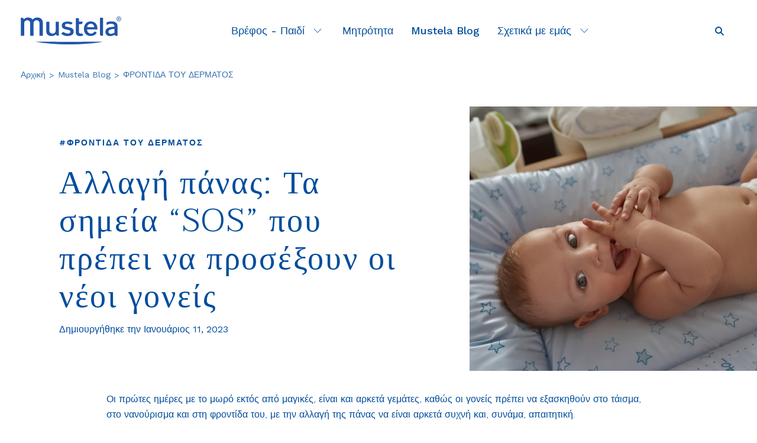

--- FILE ---
content_type: text/html; charset=UTF-8
request_url: https://www.mustela.com.gr/mustela-blog/allagi-panas-ta-simeia-sos-poy-prepei-na-prosexoyn-oi-neoi-goneis
body_size: 56278
content:

<!DOCTYPE html>
<html lang="el" dir="ltr" prefix="content: http://purl.org/rss/1.0/modules/content/  dc: http://purl.org/dc/terms/  foaf: http://xmlns.com/foaf/0.1/  og: http://ogp.me/ns#  rdfs: http://www.w3.org/2000/01/rdf-schema#  schema: http://schema.org/  sioc: http://rdfs.org/sioc/ns#  sioct: http://rdfs.org/sioc/types#  skos: http://www.w3.org/2004/02/skos/core#  xsd: http://www.w3.org/2001/XMLSchema# ">
  <head>
    <meta charset="utf-8" />
<meta name="description" content="Οι πρώτες ημέρες με το μωρό εκτός από μαγικές, είναι και αρκετά γεμάτες, καθώς οι γονείς πρέπει να εξασκηθούν στο τάισμα, στο νανούρισμα και στη φροντίδα του, με την αλλαγή της πάνας να είναι αρκετά συχνή και, συνάμα, απαιτητική." />
<link rel="canonical" href="https://www.mustela.com.gr/mustela-blog/allagi-panas-ta-simeia-sos-poy-prepei-na-prosexoyn-oi-neoi-goneis" />
<link rel="image_src" href="https://www.mustela.com.gr/sites/refacto_grece/files/2023-01/Diaper%20change_344x265.png" />
<meta name="google" content="wWwfCEyNBwfnke_Zt7RmlUOXAwV4C-qYU2MjRALzQl0" />
<meta property="og:url" content="https://www.mustela.com.gr/mustela-blog/allagi-panas-ta-simeia-sos-poy-prepei-na-prosexoyn-oi-neoi-goneis" />
<meta property="og:title" content="Αλλαγή πάνας: Τα σημεία “SOS” που πρέπει να προσέξουν οι νέοι γονείς" />
<meta property="og:image" content="https://www.mustela.com.gr/sites/refacto_grece/files/2023-01/Diaper%20change_344x265.png" />
<meta name="robots" content="index" />
<meta name="Generator" content="Drupal 10 (https://www.drupal.org)" />
<meta name="MobileOptimized" content="width" />
<meta name="HandheldFriendly" content="true" />
<meta name="viewport" content="width=device-width, initial-scale=1.0" />
<script type="application/ld+json">{
    "@context": "https://schema.org",
    "@graph": [
        {
            "@type": "Article",
            "headline": "Αλλαγή πάνας: Τα σημεία “SOS” που πρέπει να προσέξουν οι νέοι γονείς",
            "name": "Αλλαγή πάνας: Τα σημεία “SOS” που πρέπει να προσέξουν οι νέοι γονείς",
            "description": "Οι πρώτες ημέρες με το μωρό εκτός από μαγικές, είναι και αρκετά γεμάτες, καθώς οι γονείς πρέπει να εξασκηθούν στο τάισμα, στο νανούρισμα και στη φροντίδα του, με την αλλαγή της πάνας να είναι αρκετά συχνή και, συνάμα, απαιτητική.",
            "image": {
                "@type": "ImageObject",
                "url": "https://www.mustela.com.gr/sites/refacto_grece/files/2023-01/Diaper%20change_344x265.png",
                "width": "396",
                "height": "265"
            },
            "datePublished": "2023-01-11",
            "dateModified": "2023-01-11"
        },
        {
            "@type": "Organization",
            "@id": "https://www.mustela.com.gr",
            "name": "Mustela",
            "sameAs": [
                "https://www.facebook.com/mustelagreece",
                "https://www.instagram.com/mustelagreece/",
                "https://www.youtube.com/c/MustelaGreece"
            ],
            "url": "https://www.mustela.com.gr",
            "logo": {
                "@type": "ImageObject",
                "url": "https://www.mustela.com.gr/themes/custom/mustela/logo.svg"
            }
        },
        {
            "@type": "WebPage",
            "breadcrumb": {
                "@type": "BreadcrumbList",
                "itemListElement": [
                    {
                        "@type": "ListItem",
                        "position": 1,
                        "name": "Αρχική",
                        "item": "https://www.mustela.com.gr/"
                    },
                    {
                        "@type": "ListItem",
                        "position": 2,
                        "name": "Mustela blog",
                        "item": "https://www.mustela.com.gr/mustela-blog"
                    },
                    {
                        "@type": "ListItem",
                        "position": 3,
                        "name": "ΦΡΟΝΤΙΔΑ ΤΟΥ ΔΕΡΜΑΤΟΣ",
                        "item": "https://www.mustela.com.gr/mustela-blog/frontida-toy-dermatos"
                    }
                ]
            }
        }
    ]
}</script>
<link rel="preconnect" href="//fonts.googleapis.com" />
<link rel="preconnect" href="//fonts.gstatic.com" crossorigin />
<link rel="stylesheet" href="//fonts.googleapis.com/css2?family=Taviraj:wght@300&amp;display=swap" />
<link rel="stylesheet" href="//fonts.googleapis.com/css2?family=Work+Sans:wght@300;400;500;600;700;800&amp;display=swap" />
<link rel="stylesheet" href="//fonts.googleapis.com/css2?family=Rubik:ital,wght@0,300;0,400;0,500;0,700;1,300&amp;display=swap" />
<link rel="stylesheet" href="//fonts.googleapis.com/css2?family=Source+Serif+4:opsz,wght@8..60,300&amp;display=swap" />
<link rel="alternate" hreflang="el-gr" href="https://www.mustela.com.gr/mustela-blog/allagi-panas-ta-simeia-sos-poy-prepei-na-prosexoyn-oi-neoi-goneis" />
<link rel="icon" href="/sites/refacto_grece/files/Favicon.png" type="image/png" />

    <title>Αλλαγή πάνας: Τα σημεία “SOS” που πρέπει να προσέξουν οι νέοι γονείς | MUSTELA</title>
    <link rel="stylesheet" media="all" href="/sites/refacto_grece/files/css/css_557EPtJsHECwqmc-exqn9KmUBIoBFKmCbl8YUIx2qyE.css?delta=0&amp;language=el&amp;theme=mustela_refacto&amp;include=eJyFjkEOwjAMBD-UkiehrWuiIKeuvKlEeD0VFYeeuK1mDrNiIEeeQU1y7qYkijKJh-Yl9g12wxOvC1gqzMuJVo8Gq29NbWdXQy7mM2xiH1bX8sP30Aek-z-9HfkJ0auYJo5Dtu_DD7XPQxo" />
<link rel="stylesheet" media="all" href="/sites/refacto_grece/files/css/css_TEeLWUlpCbiWdGOj87hO6wSVZjGvJ5u5AB1f0f9FWL0.css?delta=1&amp;language=el&amp;theme=mustela_refacto&amp;include=eJyFjkEOwjAMBD-UkiehrWuiIKeuvKlEeD0VFYeeuK1mDrNiIEeeQU1y7qYkijKJh-Yl9g12wxOvC1gqzMuJVo8Gq29NbWdXQy7mM2xiH1bX8sP30Aek-z-9HfkJ0auYJo5Dtu_DD7XPQxo" />

        <script type="application/json" data-drupal-selector="drupal-settings-json">{"path":{"baseUrl":"\/","pathPrefix":"","currentPath":"node\/1417","currentPathIsAdmin":false,"isFront":false,"currentLanguage":"el"},"pluralDelimiter":"\u0003","suppressDeprecationErrors":true,"ajaxPageState":{"libraries":"[base64]","theme":"mustela_refacto","theme_token":null},"ajaxTrustedUrl":{"\/search":true},"gtag":{"tagId":"","consentMode":true,"otherIds":[],"events":[],"additionalConfigInfo":[]},"gtm":{"tagId":null,"settings":{"data_layer":"dataLayer","include_classes":false,"allowlist_classes":"","blocklist_classes":"","include_environment":false,"environment_id":"","environment_token":""},"tagIds":["GTM-TW2QH88","GTM-TQHC9CX"]},"dataLayer":{"defaultLang":"el","languages":{"fr":{"id":"fr","name":"French","direction":"ltr","weight":0},"en":{"id":"en","name":"English","direction":"ltr","weight":1},"el":{"id":"el","name":"Greek","direction":"ltr","weight":2}}},"didomiApiKey":"0d041050-a620-480e-9cfe-e0c8d3372b06","isDidomiModuleEnabled":true,"pageType":"article","pageTitle":"\u0391\u03bb\u03bb\u03b1\u03b3\u03ae \u03c0\u03ac\u03bd\u03b1\u03c2: \u03a4\u03b1 \u03c3\u03b7\u03bc\u03b5\u03af\u03b1 \u201cSOS\u201d \u03c0\u03bf\u03c5 \u03c0\u03c1\u03ad\u03c0\u03b5\u03b9 \u03bd\u03b1 \u03c0\u03c1\u03bf\u03c3\u03ad\u03be\u03bf\u03c5\u03bd \u03bf\u03b9 \u03bd\u03ad\u03bf\u03b9 \u03b3\u03bf\u03bd\u03b5\u03af\u03c2","pageId":"1417","isHomepage":false,"displayDelay":"0","displayNewsletterPopup":0,"displayNewsletterFooter":0,"user":{"uid":0,"permissionsHash":"4150f2e897f7bd4b58696aaff104d74da2d99014aff6f5c171accc4ec67dc65e"}}</script>
<script src="/sites/refacto_grece/files/js/js_lvVVGeQk31h0y8VQX30R50uW_DAp0BMP3cEByWVEcIs.js?scope=header&amp;delta=0&amp;language=el&amp;theme=mustela_refacto&amp;include=eJx1Tm0OgzAIvVC1RzIojNVRWQpu8_YzGmtcsj_wvvJg0EIRy_wEaTGBKLcwwicgOAgsVGJPd3glLRYwoeYU93VljeEjsCoLdQ4ceR2_fC--iDnk2ZwEIov2II35ImniQ-7ONyraarpBc4YJrSYnepuQ-xo9YXUL3WBw_XfmsEdrTBLSF2dTbEQ"></script>
<script src="/modules/contrib/google_tag/js/gtag.js?t7izdy"></script>
<script src="/modules/contrib/google_tag/js/gtm.js?t7izdy"></script>

      </head>
  <body class="path-node page-node-type-article">
        <a href="#main-content" class="visually-hidden focusable">
      Παράκαμψη προς το κυρίως περιεχόμενο
    </a>
    <noscript><iframe src="https://www.googletagmanager.com/ns.html?id=GTM-TW2QH88"
                  height="0" width="0" style="display:none;visibility:hidden"></iframe></noscript>
<noscript><iframe src="https://www.googletagmanager.com/ns.html?id=GTM-TQHC9CX"
                  height="0" width="0" style="display:none;visibility:hidden"></iframe></noscript>

    


<div class="layout-container ">

  <div class="wrapper">
    <div class="container">

      <header role="banner" class="header top-nav-header">
                <div class="wrapper-header shell-full">
          <div class="toggle-menu">
            <a type="button" class="slide-menu__control open" data-action="open" data-target="mobile-menu-main">
              open
            </a>
            <button class="wrapper-svg-open" aria-label="Menu" aria-expanded="false">
              <svg aria-hidden="true" focusable="false" version="1.1" class="icon icon-hamburger icon--full-color" xmlns="http://www.w3.org/2000/svg" xmlns:xlink="http://www.w3.org/1999/xlink" x="0px" y="0px" width="40px" height="40px" viewBox="0 0 40 40" enable-background="new 0 0 40 40" xml:space="preserve">
              <g>
                <line fill="none" stroke="currentColor" stroke-width="2" stroke-linecap="round" x1="6.5" y1="13" x2="33.5" y2="13"></line>
                <line fill="none" stroke="currentColor" stroke-width="2" stroke-linecap="round" x1="6.5" y1="20" x2="33.5" y2="20"></line>
                <line fill="none" stroke="currentColor" stroke-width="2" stroke-linecap="round" x1="6.5" y1="27" x2="33.5" y2="27"></line>
              </g>
            </svg>
            </button>
            <a type="button" class="slide-menu__control close" data-action="close" data-target="mobile-menu-main">
              close
            </a>
            <button class="wrapper-svg-close" aria-label="Menu" aria-expanded="false">
              <svg aria-hidden="true" focusable="false" width="20px" height="20px" viewBox="0 0 20 20" version="1.1" xmlns="http://www.w3.org/2000/svg" xmlns:xlink="http://www.w3.org/1999/xlink">
                <g id="Symbols" stroke="none" stroke-width="1" fill="none" fill-rule="evenodd" stroke-linecap="round">
                  <g id="Component/mobile/mobile-menu-expanded" transform="translate(-32.000000, -22.000000)" stroke="#004D9D" stroke-width="2">
                    <g id="Group" transform="translate(22.000000, 12.000000)">
                      <g id="ic_cross" transform="translate(11.514719, 11.514719)">
                        <path d="M-3.16191517e-13,1.38555833e-13 L16.9705627,16.9705627 M-3.16191517e-13,16.9705627 L16.9705627,1.38555833e-13" id="Combined-Shape"></path>
                      </g>
                    </g>
                  </g>
                </g>
              </svg>
            </button>
          </div>
          <div class="wrapper-logo">
                          <a href="https://www.mustela.com.gr/" class="logo eventgtm-allpages-headernav1-logo">
                <img width="170" height="70" src="/themes/custom/mustela_refacto/logo.svg" alt="Mustela (go to homepage)" loading="lazy">
              </a>
                      </div>
          <div class="toggle-search">
            <a type="button" class="slide-menu__control open" data-action="open" data-target="mobile-search">Open</a>
            <button class="wrapper-svg-open-search" aria-label="Αναζήτηση" aria-expanded="false">
              <svg aria-hidden="true" focusable="false" xmlns="http://www.w3.org/2000/svg" width="40" height="40" viewBox="0 0 40 40">
                <g fill="none" fill-rule="evenodd" stroke="currentColor" stroke-width="2">
                  <path d="M19 13c-2.757 0-5 2.243-5 5s2.243 5 5 5 5-2.243 5-5-2.243-5-5-5z"></path>
                  <path stroke-linecap="round" d="M23 22L27 26"></path>
                </g>
              </svg>
            </button>
            <a type="button" class="slide-menu__control close" data-action="close" data-target="mobile-search">Close</a>
            <button class="wrapper-svg-close-search" aria-label="Menu" aria-expanded="false">
              <svg aria-hidden="true" focusable="false" version="1.1" xmlns="http://www.w3.org/2000/svg" xmlns:xlink="http://www.w3.org/1999/xlink" x="0px" y="0px" class="icon icon-close icon--full-color" viewBox="0 0 40 40" enable-background="new 0 0 40 40" xml:space="preserve">
                <g>
                  <line fill="none" stroke="currentColor" x1="11.516" y1="11.516" x2="28.484" y2="28.484"></line>
                  <line fill="none" stroke="currentColor" x1="11.516" y1="28.484" x2="28.484" y2="11.516"></line>
                </g>
              </svg>
            </button>
                      </div>
          <div class="wrapper-menu">
            <nav class="main-nav" role="navigation" aria-label="Main menu">
              
              <ul>
                      <li class="below">
        <span>
                    <a href="/vrefos-paidi" class="eventgtm-allpages-headernav2-babychild" data-drupal-link-system-path="node/421">Βρέφος - Παιδί</a>
                      <button type="button" aria-expanded="false">
                        <span class="ico-arrow-down"></span>
                        <span class="visually-hidden">Βρέφος - Παιδί</span>
                      </button>
                            </span>
      
                            <div class="wrapper-dropdown">
      <div class="shell">
      <div class="wrapper-dropdown__content">


                      <div class="nav-dropdown__links">
                              <div class="title-h6 no-hover"><a href="#">Εξερεύνηση</a>
            </div>
                  
      
                            <ul>
                      <li >
        <span>
                    <a href="/vrefos-paidi/koryfaia-se-poliseis-proionta" class="eventgtm-allpages-headernav3babyandchild-ctastext" data-drupal-link-system-path="node/495">Κορυφαία σε πωλήσεις προϊόντα</a>
                            </span>
      
                  </li>
            
                  <li >
        <span>
                    <a href="/vrefos-paidi/nees-afixeis" class="eventgtm-allpages-headernav3babyandchild-ctastext" data-drupal-link-system-path="node/499">Νέες αφίξεις</a>
                            </span>
      
                  </li>
            
                  <li >
        <span>
                    <a href="/vrefos-paidi" class="eventgtm-allpages-headernav3babyandchild-ctastext" data-drupal-link-system-path="node/421">Όλα τα προϊόντα</a>
                            </span>
      
                  </li>
            
              </ul>
    
  
                          </div>
      
                  <div class="nav-dropdown__links">
                              <div class="title-h6 no-hover"><a href="#">Τύπος δέρματος</a>
            </div>
                  
      
                            <ul>
                      <li >
        <span>
                    <a href="/vrefos-paidi/kanoniko-derma" class="eventgtm-allpages-headernav3babyandchild-ctastext" data-drupal-link-system-path="node/500">Κανονικό δέρμα</a>
                            </span>
      
                  </li>
            
                  <li >
        <span>
                    <a href="/vrefos-paidi/xiro-derma" class="eventgtm-allpages-headernav3babyandchild-ctastext" data-drupal-link-system-path="node/422">Ξηρό δέρμα</a>
                            </span>
      
                  </li>
            
                  <li >
        <span>
                    <a href="/vrefos-paidi/poly-eyaisthito-derma" class="eventgtm-allpages-headernav3babyandchild-ctastext" data-drupal-link-system-path="node/501">Πολύ ευαίσθητο δέρμα</a>
                            </span>
      
                  </li>
            
                  <li >
        <span>
                    <a href="/vrefos-paidi/atopiko-derma" class="eventgtm-allpages-headernav3babyandchild-ctastext" data-drupal-link-system-path="node/502">Ατοπικό δέρμα</a>
                            </span>
      
                  </li>
            
              </ul>
    
  
                          </div>
      
                  <div class="nav-dropdown__links">
                              <div class="title-h6 no-hover"><a href="#">Καθημερινή περιποίηση</a>
            </div>
                  
      
                            <ul>
                      <li >
        <span>
                    <a href="/vrefos-paidi/mpanio-kai-katharismos" class="eventgtm-allpages-headernav3babyandchild-ctastext" data-drupal-link-system-path="node/503">Μπάνιο και καθαρισμός</a>
                            </span>
      
                  </li>
            
                  <li >
        <span>
                    <a href="/vrefos-paidi/mallia" class="eventgtm-allpages-headernav3babyandchild-ctastext" data-drupal-link-system-path="node/496">Μαλλιά</a>
                            </span>
      
                  </li>
            
                  <li >
        <span>
                    <a href="/vrefos-paidi/enydatosi" class="eventgtm-allpages-headernav3babyandchild-ctastext" data-drupal-link-system-path="node/505">Ενυδάτωση</a>
                            </span>
      
                  </li>
            
                  <li >
        <span>
                    <a href="/vrefos-paidi/allagi-panas" class="eventgtm-allpages-headernav3babyandchild-ctastext" data-drupal-link-system-path="node/508">Αλλαγή πάνας</a>
                            </span>
      
                  </li>
            
                  <li >
        <span>
                    <a href="/brefos-paidi/nero-peripoiisis" class="eventgtm-allpages-headernav3babyandchild-ctastext" data-drupal-link-system-path="node/507">Musti Eau de soin</a>
                            </span>
      
                  </li>
            
                  <li >
        <span>
                    <a href="/baby-oil-with-avocado-oil" class="eventgtm-allpages-headernav3babyandchild-ctastext" data-drupal-link-system-path="node/824">Μασάζ</a>
                            </span>
      
                  </li>
            
              </ul>
    
  
                          </div>
      
                  <div class="nav-dropdown__links">
                              <div class="title-h6 no-hover"><a href="#">Ειδική περιποίηση</a>
            </div>
                  
      
                            <ul>
                      <li >
        <span>
                    <a href="/soothing-chest-rub" class="eventgtm-allpages-headernav3babyandchild-ctastext" data-drupal-link-system-path="node/851">Κρέμα Εντριβής Στήθους</a>
                            </span>
      
                  </li>
            
                  <li >
        <span>
                    <a href="/vrefos-paidi/ninida" class="eventgtm-allpages-headernav3babyandchild-ctastext" data-drupal-link-system-path="node/512">Νινίδα</a>
                            </span>
      
                  </li>
            
                  <li >
        <span>
                    <a href="/htypimata-kai-erethismoi" class="eventgtm-allpages-headernav3babyandchild-ctastext" data-drupal-link-system-path="node/1392">Χτυπήματα και ερεθισμοί</a>
                            </span>
      
                  </li>
            
                  <li >
        <span>
                    <a href="/vrefos-paidi/antiliaki-prostasia" class="eventgtm-allpages-headernav3babyandchild-ctastext" data-drupal-link-system-path="node/510">Αντηλιακή προστασία</a>
                            </span>
      
                  </li>
            
              </ul>
    
  
                          </div>
      
              </div>
      <div class="nav-dropdown__image">
                  <div id="block-firstmenuimageen">
  
    
      
                      <div class="field--name-field-title field--type-string field--label-hidden field__item">Ανακαλύψτε</div>
            
                      <div class="field--name-field-image-media field--type-entity-reference field--label-hidden field__item">

  <a href="/mustela-blog/to-derma-toy-moroy-sas" class="link-media ">

<div>
  
      
<div class="field--name-field-media-image field--type-image field--label-visually_hidden">
        <div class="field__item">  <img loading="lazy" src="/sites/refacto_grece/files/2021-01/GettyImages-656366364_0.jpg" width="724" height="483" alt="Baby_skin" />

</div>
    </div>

  </div>

  </a>
</div>
            
                      <div class="field--name-field-subtitle field--type-string field--label-hidden field__item">Το δέρμα του μωρού σας</div>
            
  </div>

              </div>
      </div>
      </div>
    
  
                  </li>
            
                  <li >
        <span>
                    <a href="/mitrotita" class="eventgtm-allpages-headernav2-maternity" data-drupal-link-system-path="node/498">Μητρότητα</a>
                            </span>
      
                  </li>
            
                  <li >
        <span>
                    <a href="/mustela-blog" class="eventgtm-allpages-headernav2-mustelamag" data-drupal-link-system-path="mustela-mag">Mustela Blog</a>
                            </span>
      
                  </li>
            
                  <li class="below">
        <span>
                    <a href="/anakalypste-ti-mustelar" class="eventgtm-allpages-headernav2-aboutus" data-drupal-link-system-path="node/1346">Σχετικά με εμάς</a>
                      <button type="button" aria-expanded="false">
                        <span class="ico-arrow-down"></span>
                        <span class="visually-hidden">Σχετικά με εμάς</span>
                      </button>
                            </span>
      
                            <div class="wrapper-dropdown">
      <div class="shell">
      <div class="wrapper-dropdown__content">


                      <div class="nav-dropdown__links">
                              <div class="title-h6 no-hover"><a href="#">Ποιοι είμαστε; </a>
            </div>
                  
      
                            <ul>
                      <li >
        <span>
                    <a href="/anakalypste-ti-mustelar" data-drupal-link-system-path="node/1346">Η μάρκα</a>
                            </span>
      
                  </li>
            
                  <li >
        <span>
                    <a href="/i-istoria-mas" data-drupal-link-system-path="node/1350">Η ιστορία μας</a>
                            </span>
      
                  </li>
            
                  <li >
        <span>
                    <a href="/oi-desmeyseis-mas" data-drupal-link-system-path="node/1348">Οι δεσμεύσεις μας</a>
                            </span>
      
                  </li>
            
                  <li >
        <span>
                    <a href="/mustela-foundation" data-drupal-link-system-path="node/1015">Mustela Foundation</a>
                            </span>
      
                  </li>
            
              </ul>
    
  
                          </div>
      
                  <div class="nav-dropdown__links">
                              <div class="title-h6 no-hover"><a href="#">Η εξειδίκευση μας</a>
            </div>
                  
      
                            <ul>
                      <li >
        <span>
                    <a href="/i-exeidikeysi-mas-sti-neogniki-dermatologia" data-drupal-link-system-path="node/1349">Εξειδίκευση στη δερματολογία</a>
                            </span>
      
                  </li>
            
                  <li >
        <span>
                    <a href="/h-exeidikeysi-mas-stin-ekhylisi-fyton" data-drupal-link-system-path="node/1347">Εξειδίκευση στην εκχύλιση φυτών</a>
                            </span>
      
                  </li>
            
              </ul>
    
  
                          </div>
      
                  <div class="nav-dropdown__links">
                              <div class="title-h6 no-hover"><a href="#">Τα προϊόντα μας</a>
            </div>
                  
      
                            <ul>
                      <li >
        <span>
                    <a href="/sto-esoteriko-ton-proionton-mas" data-drupal-link-system-path="node/1355">Στο εσωτερικό των προϊόντων μας</a>
                            </span>
      
                  </li>
            
                  <li >
        <span>
                    <a href="/apotelesmatikes-kai-asfaleis-formoyles" data-drupal-link-system-path="node/1356">Σύνθεση προϊόντων</a>
                            </span>
      
                  </li>
            
                  <li >
        <span>
                    <a href="/asfaleia-kai-poiotita" data-drupal-link-system-path="node/1357">Ασφάλεια και ποιότητα</a>
                            </span>
      
                  </li>
            
              </ul>
    
  
                          </div>
      
                  <div class="nav-dropdown__links">
                              <div class="title-h6 no-hover"><a href="#">Τα ενεργά μας συστατικά</a>
            </div>
                  
      
                            <ul>
                      <li >
        <span>
                    <a href="/avocado" data-drupal-link-system-path="node/1352">Αβοκάντο</a>
                            </span>
      
                  </li>
            
                  <li >
        <span>
                    <a href="/ilianthos" data-drupal-link-system-path="node/1351">Ηλίανθος</a>
                            </span>
      
                  </li>
            
                  <li >
        <span>
                    <a href="/keri-melissas" data-drupal-link-system-path="node/1354">Κερί μέλισσας</a>
                            </span>
      
                  </li>
            
                  <li >
        <span>
                    <a href="/schisandra" data-drupal-link-system-path="node/1353">Σχιζάνδρα</a>
                            </span>
      
                  </li>
            
              </ul>
    
  
                          </div>
      
              </div>
      <div class="nav-dropdown__image">
                  <div id="block-secondmenuimageen">
  
    
      
  </div>

              </div>
      </div>
      </div>
    
  
                  </li>
            
              </ul>
    
  


            </nav>
          </div>
          <div class="wrapper-link">
            <div class="wrapper-link-inner">
              <div class="search" role="search">
                                  <form class="views-exposed-form" data-drupal-selector="views-exposed-form-global-search-page-1" action="/search" method="get" id="views-exposed-form-global-search-page-1" accept-charset="UTF-8">
  <div class="js-form-item form-item js-form-type-search-api-autocomplete form-item-search js-form-item-search form-no-label form__row">
        <div class="form__controls">
    
<input data-drupal-selector="edit-search" title="Search" class="search__field form-text field" placeholder="Αναζήτηση" type="text" id="edit-search" name="search" value="" size="30" maxlength="128" />
  </div>
        </div>

<button type="button" class="search__btn btn search-display">
    <i class="ico-search" aria-hidden="true"></i>
    <span class="visually-hidden">Start a research</span>
</button>

</form>

                              </div>
                            <div class="language">
                
              </div>
            </div>
          </div>
        </div>
        <div class="wrapper-menu-mobile">
          <nav class="slide-menu" id="mobile-menu-main" role="navigation" aria-label="Main menu">
                        
        <ul>
            <li class="first-below">
                    <a href="/vrefos-paidi" class=""><span class="link-title">Βρέφος - Παιδί</span></a>
        
                            <ul>
              <li >
                    <a href="#no-link" class=" no-link "><span class="link-title">Εξερεύνηση</span></a>
        
                            <ul>
              <li >
                    <a href="/vrefos-paidi/koryfaia-se-poliseis-proionta" class=""><span class="link-title">Κορυφαία σε πωλήσεις προϊόντα</span></a>
        
              </li>
          <li >
                    <a href="/vrefos-paidi/nees-afixeis" class=""><span class="link-title">Νέες αφίξεις</span></a>
        
              </li>
          <li >
                    <a href="/vrefos-paidi" class=""><span class="link-title">Όλα τα προϊόντα</span></a>
        
              </li>
            <div class="wrapper-switch-lang"></div>
  </ul>
  
              </li>
          <li >
                    <a href="#no-link" class=" no-link "><span class="link-title">Τύπος δέρματος</span></a>
        
                            <ul>
              <li >
                    <a href="/vrefos-paidi/kanoniko-derma" class=""><span class="link-title">Κανονικό δέρμα</span></a>
        
              </li>
          <li >
                    <a href="/vrefos-paidi/xiro-derma" class=""><span class="link-title">Ξηρό δέρμα</span></a>
        
              </li>
          <li >
                    <a href="/vrefos-paidi/poly-eyaisthito-derma" class=""><span class="link-title">Πολύ ευαίσθητο δέρμα</span></a>
        
              </li>
          <li >
                    <a href="/vrefos-paidi/atopiko-derma" class=""><span class="link-title">Ατοπικό δέρμα</span></a>
        
              </li>
            <div class="wrapper-switch-lang"></div>
  </ul>
  
              </li>
          <li >
                    <a href="#no-link" class=" no-link "><span class="link-title">Καθημερινή περιποίηση</span></a>
        
                            <ul>
              <li >
                    <a href="/vrefos-paidi/mpanio-kai-katharismos" class=""><span class="link-title">Μπάνιο και καθαρισμός</span></a>
        
              </li>
          <li >
                    <a href="/vrefos-paidi/mallia" class=""><span class="link-title">Μαλλιά</span></a>
        
              </li>
          <li >
                    <a href="/vrefos-paidi/enydatosi" class=""><span class="link-title">Ενυδάτωση</span></a>
        
              </li>
          <li >
                    <a href="/vrefos-paidi/allagi-panas" class=""><span class="link-title">Αλλαγή πάνας</span></a>
        
              </li>
          <li >
                    <a href="/brefos-paidi/nero-peripoiisis" class=""><span class="link-title">Musti Eau de soin</span></a>
        
              </li>
          <li >
                    <a href="/baby-oil-with-avocado-oil" class=""><span class="link-title">Μασάζ</span></a>
        
              </li>
            <div class="wrapper-switch-lang"></div>
  </ul>
  
              </li>
          <li >
                    <a href="#no-link" class=" no-link "><span class="link-title">Ειδική περιποίηση</span></a>
        
                            <ul>
              <li >
                    <a href="/soothing-chest-rub" class=""><span class="link-title">Κρέμα Εντριβής Στήθους</span></a>
        
              </li>
          <li >
                    <a href="/vrefos-paidi/ninida" class=""><span class="link-title">Νινίδα</span></a>
        
              </li>
          <li >
                    <a href="/htypimata-kai-erethismoi" class=""><span class="link-title">Χτυπήματα και ερεθισμοί</span></a>
        
              </li>
          <li >
                    <a href="/vrefos-paidi/antiliaki-prostasia" class=""><span class="link-title">Αντηλιακή προστασία</span></a>
        
              </li>
            <div class="wrapper-switch-lang"></div>
  </ul>
  
              </li>
              <div class="wrapper-block-menu">
        <div class="nav-dropdown__image">
                      <div id="block-firstmenuimageen">
  
    
      
                      <div class="field--name-field-title field--type-string field--label-hidden field__item">Ανακαλύψτε</div>
            
                      <div class="field--name-field-image-media field--type-entity-reference field--label-hidden field__item">

  <a href="/mustela-blog/to-derma-toy-moroy-sas" class="link-media ">

<div>
  
      
<div class="field--name-field-media-image field--type-image field--label-visually_hidden">
        <div class="field__item">  <img loading="lazy" src="/sites/refacto_grece/files/2021-01/GettyImages-656366364_0.jpg" width="724" height="483" alt="Baby_skin" />

</div>
    </div>

  </div>

  </a>
</div>
            
                      <div class="field--name-field-subtitle field--type-string field--label-hidden field__item">Το δέρμα του μωρού σας</div>
            
  </div>

                  </div><!-- /.nav-dropdown__image -->
      </div><!-- /.nav-dropdown__image -->
        <div class="wrapper-switch-lang"></div>
  </ul>
  
              </li>
          <li >
                    <a href="/mitrotita" class=""><span class="link-title">Μητρότητα</span></a>
        
              </li>
          <li >
                    <a href="/mustela-blog" class=""><span class="link-title">Mustela Blog</span></a>
        
              </li>
          <li class="first-below">
                    <a href="/anakalypste-ti-mustelar" class=""><span class="link-title">Σχετικά με εμάς</span></a>
        
                            <ul>
              <li >
                    <a href="#nolink" class=" no-link "><span class="link-title">Ποιοι είμαστε; </span></a>
        
                            <ul>
              <li >
                    <a href="/anakalypste-ti-mustelar" class=""><span class="link-title">Η μάρκα</span></a>
        
              </li>
          <li >
                    <a href="/i-istoria-mas" class=""><span class="link-title">Η ιστορία μας</span></a>
        
              </li>
          <li >
                    <a href="/oi-desmeyseis-mas" class=""><span class="link-title">Οι δεσμεύσεις μας</span></a>
        
              </li>
          <li >
                    <a href="/mustela-foundation" class=""><span class="link-title">Mustela Foundation</span></a>
        
              </li>
            <div class="wrapper-switch-lang"></div>
  </ul>
  
              </li>
          <li >
                    <a href="#nolink" class=" no-link "><span class="link-title">Η εξειδίκευση μας</span></a>
        
                            <ul>
              <li >
                    <a href="/i-exeidikeysi-mas-sti-neogniki-dermatologia" class=""><span class="link-title">Εξειδίκευση στη δερματολογία</span></a>
        
              </li>
          <li >
                    <a href="/h-exeidikeysi-mas-stin-ekhylisi-fyton" class=""><span class="link-title">Εξειδίκευση στην εκχύλιση φυτών</span></a>
        
              </li>
            <div class="wrapper-switch-lang"></div>
  </ul>
  
              </li>
          <li >
                    <a href="#nolink" class=" no-link "><span class="link-title">Τα προϊόντα μας</span></a>
        
                            <ul>
              <li >
                    <a href="/sto-esoteriko-ton-proionton-mas" class=""><span class="link-title">Στο εσωτερικό των προϊόντων μας</span></a>
        
              </li>
          <li >
                    <a href="/apotelesmatikes-kai-asfaleis-formoyles" class=""><span class="link-title">Σύνθεση προϊόντων</span></a>
        
              </li>
          <li >
                    <a href="/asfaleia-kai-poiotita" class=""><span class="link-title">Ασφάλεια και ποιότητα</span></a>
        
              </li>
            <div class="wrapper-switch-lang"></div>
  </ul>
  
              </li>
          <li >
                    <a href="#nolink" class=" no-link "><span class="link-title">Τα ενεργά μας συστατικά</span></a>
        
                            <ul>
              <li >
                    <a href="/avocado" class=""><span class="link-title">Αβοκάντο</span></a>
        
              </li>
          <li >
                    <a href="/ilianthos" class=""><span class="link-title">Ηλίανθος</span></a>
        
              </li>
          <li >
                    <a href="/keri-melissas" class=""><span class="link-title">Κερί μέλισσας</span></a>
        
              </li>
          <li >
                    <a href="/schisandra" class=""><span class="link-title">Σχιζάνδρα</span></a>
        
              </li>
            <div class="wrapper-switch-lang"></div>
  </ul>
  
              </li>
              <div class="wrapper-block-menu">
        <div class="nav-dropdown__image">
                      <div id="block-secondmenuimageen">
  
    
      
  </div>

                  </div><!-- /.nav-dropdown__image -->
      </div><!-- /.nav-dropdown__image -->
        <div class="wrapper-switch-lang"></div>
  </ul>
  
              </li>
            <div class="wrapper-switch-lang"></div>
  </ul>
  

  <div class="shadow">
  </div>

          </nav>
        </div>
        <div class="wrapper-search-mobile">
          <div class="slide-menu" id="mobile-search">
                          <form class="views-exposed-form" data-drupal-selector="views-exposed-form-global-search-page-1" action="/search" method="get" id="views-exposed-form-global-search-page-1" accept-charset="UTF-8">
  <div class="js-form-item form-item js-form-type-search-api-autocomplete form-item-search js-form-item-search form-no-label form__row">
        <div class="form__controls">
    
<input data-drupal-selector="edit-search" title="Search" class="search__field form-text field" placeholder="Αναζήτηση" type="text" id="edit-search" name="search" value="" size="30" maxlength="128" />
  </div>
        </div>

<button type="button" class="search__btn btn search-display">
    <i class="ico-search" aria-hidden="true"></i>
    <span class="visually-hidden">Start a research</span>
</button>

</form>

                      </div>
        </div>
                  <div class="progressBar"></div>
        





      </header><!-- /.header -->

        <div class="region-breadcrumb">
    <div id="block-mustela-refacto-breadcrumbs">
  
    
      <div class="breadcrumbs">
  <div class="shell-full">
    <nav role="navigation" aria-label="You are in">
      <ul>
                                    <li >
                                  <a href="/">Αρχική</a>
                            </li>
                                                  <li >
                                  <a href="/mustela-blog">Mustela blog</a>
                            </li>
                                                  <li class="current">
                                  <a href="/mustela-blog/frontida-toy-dermatos">ΦΡΟΝΤΙΔΑ ΤΟΥ ΔΕΡΜΑΤΟΣ</a>
                            </li>
                              </ul>
    </nav>
  </div>
</div>



  </div>

  </div>


        <div class="region-highlighted">
    <div class="shell">
    <div class="message-status">
        <div data-drupal-messages-fallback class="hidden"></div>
    </div>
</div>



  </div>


      

      <div class="main">
        <main role="main">
          <a id="main-content" tabindex="-1"></a>          
          <div class="layout-content">
                <div class="region-content">
    <div id="block-mustela-refacto-content">
  
    
      


  



<article data-history-node-id="1417" about="/mustela-blog/allagi-panas-ta-simeia-sos-poy-prepei-na-prosexoyn-oi-neoi-goneis" typeof="schema:Article" class="node--type--article">
  <div class="section-inner-page">

        <div class="intro intro--large intro--large-alt">
      <div class="wrapper-header" style="background-color: Αλλαγή πάνας: Τα σημεία “SOS” που πρέπει να προσέξουν οι νέοι γονείς">
        <div class="article__content">
          <div class="wrapper-body">
                          <div class="article-filter">
                #ΦΡΟΝΤΙΔΑ ΤΟΥ ΔΕΡΜΑΤΟΣ
              </div>
            
            
            <h1><span property="schema:name">Αλλαγή πάνας: Τα σημεία “SOS” που πρέπει να προσέξουν οι νέοι γονείς</span>
</h1>

            <p class="article__date">
                            Δημιουργήθηκε την Ιανουάριος 11, 2023
                          </p>

            
          </div>
        </div>

        <div class="article__media">

                                              <img width="730" height="672" src="/sites/refacto_grece/files/styles/article_hero/public/2023-01/Diaper%20change_1048x964.png?itok=KPDtdj36" alt="Diaper change_1048x964" loading="lazy">
          
          
        </div>
      </div>
    </div>

        
              <div class="section shell">
        
                      <div class="field--name-field-description field--type-string-long field--label-hidden field__item">Οι πρώτες ημέρες με το μωρό εκτός από μαγικές, είναι και αρκετά γεμάτες, καθώς οι γονείς πρέπει να εξασκηθούν στο τάισμα, στο νανούρισμα και στη φροντίδα του, με την αλλαγή της πάνας να είναι αρκετά συχνή και, συνάμα, απαιτητική. </div>
            
      </div>
    
        

        
        <div class="wrapper-bottom">
      <div class="shell">
        <div class="articles-small">
                    <div class="articles-small__body">
                          
<div class="cols">
            <div class="col col--1of3">
<div class="wrapper-teaser-article">
  <a href="/mustela-blog/erethismoi-sti-mirogennitiki-periohi" class="eventgtm-article-relatedarticlesblock-titleofthearticle">
  <div class="article-img">
    
                      <div class="field--name-field-image-mobile field--type-entity-reference field--label-hidden field__item">


<div>
  
      
<div class="field--name-field-media-image field--type-image field--label-visually_hidden">
        <div class="field__item">  <img loading="lazy" src="/sites/refacto_grece/files/styles/image_teaser_article_releated/public/2020-07/bebemenu.PNG?itok=fsF9Vvyx" width="344" height="265" alt="bebemenu" class="image-style-image-teaser-article-releated" />


</div>
    </div>

  </div>

</div>
            
  </div><!-- /.article-small__image -->
      <div class="article-filter">
      #ΦΡΟΝΤΙΔΑ ΤΟΥ ΔΕΡΜΑΤΟΣ
    </div>
      <h3 class="article-title">
    Ερεθισμοί στη μηρογεννητική περιοχή
  </h3>
  <p class="article-content">Το δέρμα των γλουτών του μωρού είναι ευαίσθητο και ερεθίζεται εύκολα, ειδικά κατά τη διάρκεια του πρώτου έτους της ζωής του. Ενδεικτικά, έως το 60% των μωρών τα...</p>
  </a>
</div>
</div>
            <div class="col col--1of3">
<div class="wrapper-teaser-article">
  <a href="/mustela-blog/allagi-panas" class="eventgtm-productpage-relatedarticlesblock-titleofthearticle">
  <div class="article-img">
    
                      <div class="field--name-field-image-mobile field--type-entity-reference field--label-hidden field__item">


<div>
  
      
<div class="field--name-field-media-image field--type-image field--label-visually_hidden">
        <div class="field__item">  <img loading="lazy" src="/sites/refacto_grece/files/styles/image_teaser_article_releated/public/2020-08/advice_change_slider.jpg?itok=fzGXr1B4" width="344" height="265" alt="Cleansing your baby&#039;s bottom - Baby &amp; Child" class="image-style-image-teaser-article-releated" />


</div>
    </div>

  </div>

</div>
            
  </div><!-- /.article-small__image -->
      <div class="article-filter">
      #ΦΡΟΝΤΙΔΑ ΤΟΥ ΔΕΡΜΑΤΟΣ
    </div>
      <h3 class="article-title">
    Αλλαγή πάνας
  </h3>
  <p class="article-content">Το μωρό σας χρειάζεται αλλαγή πάνας 7 ή 8 φορές την ημέρα. Το ιδιαίτερα ευαίσθητο δέρμα των γλουτών μπορεί να ερεθιστεί εύκολα εξαιτίας της υγρασίας και της επα...</p>
  </a>
</div>
</div>
            <div class="col col--1of3">
<div class="wrapper-teaser-article">
  <a href="/mustela-blog/i-kathimerini-ygieini" class="eventgtm-article-relatedarticlesblock-titleofthearticle">
  <div class="article-img">
    
                      <div class="field--name-field-image-mobile field--type-entity-reference field--label-hidden field__item">


<div>
  
      
<div class="field--name-field-media-image field--type-image field--label-visually_hidden">
        <div class="field__item">  <img loading="lazy" src="/sites/refacto_grece/files/styles/image_teaser_article_releated/public/2020-08/advice_gest_hygiene_slider-%282%29_0.jpg?itok=SLzqwR8z" width="344" height="265" alt="Essential washing habits - Baby &amp; Child" class="image-style-image-teaser-article-releated" />


</div>
    </div>

  </div>

</div>
            
  </div><!-- /.article-small__image -->
      <div class="article-filter">
      #ΦΡΟΝΤΙΔΑ ΤΟΥ ΔΕΡΜΑΤΟΣ
    </div>
      <h3 class="article-title">
    Η καθημερινή υγιεινή
  </h3>
  <p class="article-content">Η υγιεινή του μωρού σας χρειάζεται φροντίδα πολλές φορές τη μέρα, πέρα από το καθημερινό μπάνιο του: το πρωί μόλις ξυπνήσει, το βράδυ για να ετοιμαστεί για ύπνο...</p>
  </a>
</div>
</div>
    </div>

                      </div>
          <div class="wrapper-action">
            <a href="/mustela-blog" class="btn btn--border-blue">Δείτε όλα τα άρθρα</a>
          </div>
        </div>
      </div>
    </div>

  </div>
</article>

  </div>

  </div>

          </div>
            
                        
            
            
        </main>
      </div>
      <div class="footer__actions scroll">
        <a href="#" class="btn-scroll-top">
          <i class="ico-1#" aria-hidden="true"></i>
          <span class="visually-hidden">Top of page</span>
        </a>
      </div><!-- /.footer__actions -->
                  <footer class="footer" role="contentinfo">
        <div class="shell">
                    <div class="wrapper-footer-top">
            <div class="teaser-footer-icon">
  <div class="img">
                      <div class="field--name-field-image-media field--type-entity-reference field--label-hidden field__item">  <img loading="lazy" src="/sites/refacto_grece/files/2020-09/B-Corporation%402x_75x75.png" width="75" height="75" alt="B Corp Certified" />

</div>
            </div>
  <div class="name">
                      <div class="field--name-name field--type-string field--label-hidden field__item">ΠΙΣΤΟΠΟΙΗΣΗ B CORP</div>
            </div>
</div>
<div class="teaser-footer-icon">
  <div class="img">
                      <div class="field--name-field-image-media field--type-entity-reference field--label-hidden field__item">  <img loading="lazy" src="/sites/refacto_grece/files/2020-09/03_TIPS_75x75.png" width="75" height="75" alt="Tips &amp; Advice" />

</div>
            </div>
  <div class="name">
                      <div class="field--name-name field--type-string field--label-hidden field__item">ΣΥΜΒΟΥΛΕΣ</div>
            </div>
</div>

          </div>
                    <div class="wrapper-footer">
            <div class="footer-menu">
              
    
          <div class="wrapper-menu-footer">
    
                  <div class="footer__nav">
          <div class="footer__nav-title">
            <h2 class="nav-title-desktop">Εξυπηρέτηση πελατών</h2>
            <button class="nav-title-mobile" type="button" aria-expanded="false">Εξυπηρέτηση πελατών</button>
          </div>
                      
          <ul>
    
                  <li>
                  <a href="/contact" class="eventgtm-allpages-footer-ctastext" data-drupal-link-system-path="contact">Επικοινωνήστε μαζί μας</a>
                </li>
          
          </ul>
    
  
                </div>
                        <div class="footer__nav">
          <div class="footer__nav-title">
            <h2 class="nav-title-desktop">Mustela Expanscience</h2>
            <button class="nav-title-mobile" type="button" aria-expanded="false">Mustela Expanscience</button>
          </div>
                      
          <ul>
    
                  <li>
                  <a href="/node/415" class="eventgtm-allpages-footer-ctastext" target="_blank" data-drupal-link-system-path="node/415">Η Mustela στον κόσμο</a>
                </li>
                        <li>
                  <a href="https://www.mustela.com/en/mustela-websites" class="eventgtm-allpages-footer-ctastext" target="_blank">Δικτυακοί τόποι της Mustela</a>
                </li>
                        <li>
                  <button class="eventgtm-allpages-footer-ctastext" aria-expanded="false">Δικτυακοί τόποι Expanscience</button>
              
          <div class="footer__nav-dropdown">
        <ul>
    
                  <li>
        <a href="https://www.expanscience.com/en" target="_blank">Expanscience</a>
                </li>
                        <li>
        <a href="https://www.arthrolink.com/en" target="_blank">Arthrolink</a>
                </li>
                        <li>
        <a href="https://www.mustela-foundation.com/" target="_blank">The Mustela Foundation</a>
                </li>
          
            </ul>
      </div>
    
  
                </li>
          
          </ul>
    
  
                </div>
          
          </div>
    
  


            </div>
            <div class="footer-social">
              <div>
  
    
      <h2 class="title-h6">Ακολουθήστε μας στα Social Media!</h2>
<ul>
      <li>

<a href="https://www.facebook.com/mustelagreece" target="_blank">
    <img width="25" height="25" src="/sites/refacto_grece/files/2019-11/facebook_mustela_1.png" alt="Facebook channel" class="eventgtm-allpages-footer-facebook" loading="lazy"/> <span>Facebook</span>
</a>
</li>
      <li>

<a href="https://www.instagram.com/mustelagreece/" target="_blank">
    <img width="25" height="25" src="/sites/refacto_grece/files/2019-11/instagram_mustela_5.png" alt="Instagram channel" class="eventgtm-allpages-footer-instagram" loading="lazy"/> <span>Instagram</span>
</a>
</li>
      <li>

<a href="https://www.youtube.com/c/MustelaGreece" target="_blank">
    <img width="25" height="25" src="/sites/refacto_grece/files/2019-11/Youtube_mustela_03.png" alt="Mustela Youtube Channel" class="eventgtm-allpages-footer-youtube" loading="lazy"/> <span>YouTube</span>
</a>
</li>
  </ul>

  </div>

            </div>
          </div>
          <div class="wrapper-footer-bottom">
            <img width="140" height="35" src="/themes/custom/mustela_refacto/assets/images/logo-footer-white.png" alt="Expanscience Laboratoires logo" class="logo-footer-bottom" loading="lazy">
            <ul class="copyright">
                <li>
    <a href="https://www.expanscience.com/fr">Laboratoires Expanscience 2024</a>
          <span>|</span>
      </li>
  <li>
    <a href="/politiki-aporritoy-kai-oroi-hrisis" data-drupal-link-system-path="node/413">Πολιτική απορρήτου και Όροι χρήσης</a>
          <span>|</span>
      </li>
  <li>
    <a href="" class="didomi_consent_link">Επιλογές συναίνεσης</a>
      </li>

            </ul>
          </div>







        </div><!-- /.shell -->
      </footer><!-- /.footer -->
    </div>
  </div>

</div>

    <script>window.dataLayer = window.dataLayer || []; window.dataLayer.push({"":"MUSTELA","Page_breadcrumb":"\u003Ca href=\u0022\/\u0022\u003EΑρχική\u003C\/a\u003E \u003E \u003Ca href=\u0022\/mustela-blog\u0022\u003EMustela blog\u003C\/a\u003E \u003E \u003Ca href=\u0022\/mustela-blog\/frontida-toy-dermatos\u0022\u003EΦΡΟΝΤΙΔΑ ΤΟΥ ΔΕΡΜΑΤΟΣ\u003C\/a\u003E","userUid":0});</script>

    <script>
      var ua = window.navigator.userAgent;
      if (ua.indexOf("MSIE ") != -1|| !!navigator.userAgent.match(/Trident.*rv\:11\./)) {
        var head = document.getElementsByTagName('head')[0];
        var script = document.createElement('script');
        script.setAttribute('src', '/themes/custom/mustela_refacto/assets/vendor/slide-menu/dist/slide-menu.ie.js');
        script.setAttribute('type', 'text/javascript');
        script.setAttribute('async', 'false');
        head.appendChild(script);
        var body = document.body;
        body.classList.add("on-ie");
      }else{
        var head = document.getElementsByTagName('head')[0];
        var script = document.createElement('script');
        script.setAttribute('src', '/themes/custom/mustela_refacto/assets/vendor/slide-menu/dist/slide-menu.js');
        script.setAttribute('type', 'text/javascript');
        script.setAttribute('async', 'false');
        head.appendChild(script);
      }
    </script>
    <script src="/sites/refacto_grece/files/js/js_4BqHCztk6ByDHRZLzSjnErf0C_oYTfdXP8rwhGPCNT0.js?scope=footer&amp;delta=0&amp;language=el&amp;theme=mustela_refacto&amp;include=eJx1Tm0OgzAIvVC1RzIojNVRWQpu8_YzGmtcsj_wvvJg0EIRy_wEaTGBKLcwwicgOAgsVGJPd3glLRYwoeYU93VljeEjsCoLdQ4ceR2_fC--iDnk2ZwEIov2II35ImniQ-7ONyraarpBc4YJrSYnepuQ-xo9YXUL3WBw_XfmsEdrTBLSF2dTbEQ"></script>
<script src="//www.youtube.com/iframe_api"></script>
<script src="/sites/refacto_grece/files/js/js_5n3mkpTI40BHCxqWb0WQFDdb5ezOihhP7I68x_Jta0I.js?scope=footer&amp;delta=2&amp;language=el&amp;theme=mustela_refacto&amp;include=eJx1Tm0OgzAIvVC1RzIojNVRWQpu8_YzGmtcsj_wvvJg0EIRy_wEaTGBKLcwwicgOAgsVGJPd3glLRYwoeYU93VljeEjsCoLdQ4ceR2_fC--iDnk2ZwEIov2II35ImniQ-7ONyraarpBc4YJrSYnepuQ-xo9YXUL3WBw_XfmsEdrTBLSF2dTbEQ"></script>

  </body>
</html>


--- FILE ---
content_type: text/css
request_url: https://www.mustela.com.gr/sites/refacto_grece/files/css/css_TEeLWUlpCbiWdGOj87hO6wSVZjGvJ5u5AB1f0f9FWL0.css?delta=1&language=el&theme=mustela_refacto&include=eJyFjkEOwjAMBD-UkiehrWuiIKeuvKlEeD0VFYeeuK1mDrNiIEeeQU1y7qYkijKJh-Yl9g12wxOvC1gqzMuJVo8Gq29NbWdXQy7mM2xiH1bX8sP30Aek-z-9HfkJ0auYJo5Dtu_DD7XPQxo
body_size: 78833
content:
/* @license MIT https://github.com/necolas/normalize.css/blob/3.0.3/LICENSE.md */
html{font-family:sans-serif;-ms-text-size-adjust:100%;-webkit-text-size-adjust:100%;}body{margin:0;}article,aside,details,figcaption,figure,footer,header,hgroup,main,menu,nav,section,summary{display:block;}audio,canvas,progress,video{display:inline-block;vertical-align:baseline;}audio:not([controls]){display:none;height:0;}[hidden],template{display:none;}a{background-color:transparent;}a:active,a:hover{outline:0;}abbr[title]{border-bottom:1px dotted;}b,strong{font-weight:bold;}dfn{font-style:italic;}h1{font-size:2em;margin:0.67em 0;}mark{background:#ff0;color:#000;}small{font-size:80%;}sub,sup{font-size:75%;line-height:0;position:relative;vertical-align:baseline;}sup{top:-0.5em;}sub{bottom:-0.25em;}img{border:0;}svg:not(:root){overflow:hidden;}figure{margin:1em 40px;}hr{box-sizing:content-box;height:0;}pre{overflow:auto;}code,kbd,pre,samp{font-family:monospace,monospace;font-size:1em;}button,input,optgroup,select,textarea{color:inherit;font:inherit;margin:0;}button{overflow:visible;}button,select{text-transform:none;}button,html input[type="button"],input[type="reset"],input[type="submit"]{-webkit-appearance:button;cursor:pointer;}button[disabled],html input[disabled]{cursor:default;}button::-moz-focus-inner,input::-moz-focus-inner{border:0;padding:0;}input{line-height:normal;}input[type="checkbox"],input[type="radio"]{box-sizing:border-box;padding:0;}input[type="number"]::-webkit-inner-spin-button,input[type="number"]::-webkit-outer-spin-button{height:auto;}input[type="search"]{-webkit-appearance:textfield;box-sizing:content-box;}input[type="search"]::-webkit-search-cancel-button,input[type="search"]::-webkit-search-decoration{-webkit-appearance:none;}fieldset{border:1px solid #c0c0c0;margin:0 2px;padding:0.35em 0.625em 0.75em;}legend{border:0;padding:0;}textarea{overflow:auto;}optgroup{font-weight:bold;}table{border-collapse:collapse;border-spacing:0;}td,th{padding:0;}
@media (min--moz-device-pixel-ratio:0){summary{display:list-item;}}
/* @license GPL-2.0-or-later https://www.drupal.org/licensing/faq */
.action-links{margin:1em 0;padding:0;list-style:none;}[dir="rtl"] .action-links{margin-right:0;}.action-links li{display:inline-block;margin:0 0.3em;}.action-links li:first-child{margin-left:0;}[dir="rtl"] .action-links li:first-child{margin-right:0;margin-left:0.3em;}.button-action{display:inline-block;padding:0.2em 0.5em 0.3em;text-decoration:none;line-height:160%;}.button-action:before{margin-left:-0.1em;padding-right:0.2em;content:"+";font-weight:900;}[dir="rtl"] .button-action:before{margin-right:-0.1em;margin-left:0;padding-right:0;padding-left:0.2em;}
.breadcrumb{padding-bottom:0.5em;}.breadcrumb ol{margin:0;padding:0;}[dir="rtl"] .breadcrumb ol{margin-right:0;}.breadcrumb li{display:inline;margin:0;padding:0;list-style-type:none;}.breadcrumb li:before{content:" \BB ";}.breadcrumb li:first-child:before{content:none;}
.button,.image-button{margin-right:1em;margin-left:1em;}.button:first-child,.image-button:first-child{margin-right:0;margin-left:0;}
.collapse-processed > summary{padding-right:0.5em;padding-left:0.5em;}.collapse-processed > summary:before{float:left;width:1em;height:1em;content:"";background:url(/themes/contrib/classy/images/misc/menu-expanded.png) 0 100% no-repeat;}[dir="rtl"] .collapse-processed > summary:before{float:right;background-position:100% 100%;}.collapse-processed:not([open]) > summary:before{-ms-transform:rotate(-90deg);-webkit-transform:rotate(-90deg);transform:rotate(-90deg);background-position:25% 35%;}[dir="rtl"] .collapse-processed:not([open]) > summary:before{-ms-transform:rotate(90deg);-webkit-transform:rotate(90deg);transform:rotate(90deg);background-position:75% 35%;}
.container-inline label:after,.container-inline .label:after{content:":";}.form-type-radios .container-inline label:after,.form-type-checkboxes .container-inline label:after{content:"";}.form-type-radios .container-inline .form-type-radio,.form-type-checkboxes .container-inline .form-type-checkbox{margin:0 1em;}.container-inline .form-actions,.container-inline.form-actions{margin-top:0;margin-bottom:0;}
details{margin-top:1em;margin-bottom:1em;border:1px solid #ccc;}details > .details-wrapper{padding:0.5em 1.5em;}summary{padding:0.2em 0.5em;cursor:pointer;}
.exposed-filters .filters{float:left;margin-right:1em;}[dir="rtl"] .exposed-filters .filters{float:right;margin-right:0;margin-left:1em;}.exposed-filters .form-item{margin:0 0 0.1em 0;padding:0;}.exposed-filters .form-item label{float:left;width:10em;font-weight:normal;}[dir="rtl"] .exposed-filters .form-item label{float:right;}.exposed-filters .form-select{width:14em;}.exposed-filters .current-filters{margin-bottom:1em;}.exposed-filters .current-filters .placeholder{font-weight:bold;font-style:normal;}.exposed-filters .additional-filters{float:left;margin-right:1em;}[dir="rtl"] .exposed-filters .additional-filters{float:right;margin-right:0;margin-left:1em;}
.field__label{font-weight:bold;}.field--label-inline .field__label,.field--label-inline .field__items{float:left;}.field--label-inline .field__label,.field--label-inline > .field__item,.field--label-inline .field__items{padding-right:0.5em;}[dir="rtl"] .field--label-inline .field__label,[dir="rtl"] .field--label-inline .field__items{padding-right:0;padding-left:0.5em;}.field--label-inline .field__label::after{content:":";}
form .field-multiple-table{margin:0;}form .field-multiple-table .field-multiple-drag{width:30px;padding-right:0;}[dir="rtl"] form .field-multiple-table .field-multiple-drag{padding-left:0;}form .field-multiple-table .field-multiple-drag .tabledrag-handle{padding-right:0.5em;}[dir="rtl"] form .field-multiple-table .field-multiple-drag .tabledrag-handle{padding-right:0;padding-left:0.5em;}form .field-add-more-submit{margin:0.5em 0 0;}.form-item,.form-actions{margin-top:1em;margin-bottom:1em;}tr.odd .form-item,tr.even .form-item{margin-top:0;margin-bottom:0;}.form-composite > .fieldset-wrapper > .description,.form-item .description{font-size:0.85em;}label.option{display:inline;font-weight:normal;}.form-composite > legend,.label{display:inline;margin:0;padding:0;font-size:inherit;font-weight:bold;}.form-checkboxes .form-item,.form-radios .form-item{margin-top:0.4em;margin-bottom:0.4em;}.form-type-radio .description,.form-type-checkbox .description{margin-left:2.4em;}[dir="rtl"] .form-type-radio .description,[dir="rtl"] .form-type-checkbox .description{margin-right:2.4em;margin-left:0;}.marker{color:#e00;}.form-required:after{display:inline-block;width:6px;height:6px;margin:0 0.3em;content:"";vertical-align:super;background-image:url(/themes/contrib/classy/images/icons/ee0000/required.svg);background-repeat:no-repeat;background-size:6px 6px;}abbr.tabledrag-changed,abbr.ajax-changed{border-bottom:none;}.form-item input.error,.form-item textarea.error,.form-item select.error{border:2px solid red;}.form-item--error-message:before{display:inline-block;width:14px;height:14px;content:"";vertical-align:sub;background:url(/themes/contrib/classy/images/icons/e32700/error.svg) no-repeat;background-size:contain;}
.icon-help{padding:1px 0 1px 20px;background:url(/themes/contrib/classy/images/misc/help.png) 0 50% no-repeat;}[dir="rtl"] .icon-help{padding:1px 20px 1px 0;background-position:100% 50%;}.feed-icon{display:block;overflow:hidden;width:16px;height:16px;text-indent:-9999px;background:url(/themes/contrib/classy/images/misc/feed.svg) no-repeat;}
.form--inline .form-item{float:left;margin-right:0.5em;}[dir="rtl"] .form--inline .form-item{float:right;margin-right:0;margin-left:0.5em;}[dir="rtl"] .views-filterable-options-controls .form-item{margin-right:2%;}.form--inline .form-item-separator{margin-top:2.3em;margin-right:1em;margin-left:0.5em;}[dir="rtl"] .form--inline .form-item-separator{margin-right:0.5em;margin-left:1em;}.form--inline .form-actions{clear:left;}[dir="rtl"] .form--inline .form-actions{clear:right;}
.item-list .title{font-weight:bold;}.item-list ul{margin:0 0 0.75em 0;padding:0;}.item-list li{margin:0 0 0.25em 1.5em;padding:0;}[dir="rtl"] .item-list li{margin:0 1.5em 0.25em 0;}.item-list--comma-list{display:inline;}.item-list--comma-list .item-list__comma-list,.item-list__comma-list li,[dir="rtl"] .item-list--comma-list .item-list__comma-list,[dir="rtl"] .item-list__comma-list li{margin:0;}
button.link{margin:0;padding:0;cursor:pointer;border:0;background:transparent;font-size:1em;}label button.link{font-weight:bold;}
ul.inline,ul.links.inline{display:inline;padding-left:0;}[dir="rtl"] ul.inline,[dir="rtl"] ul.links.inline{padding-right:0;padding-left:15px;}ul.inline li{display:inline;padding:0 0.5em;list-style-type:none;}ul.links a.is-active{color:#000;}
ul.menu{margin-left:1em;padding:0;list-style:none outside;text-align:left;}[dir="rtl"] ul.menu{margin-right:1em;margin-left:0;text-align:right;}.menu-item--expanded{list-style-type:circle;list-style-image:url(/themes/contrib/classy/images/misc/menu-expanded.png);}.menu-item--collapsed{list-style-type:disc;list-style-image:url(/themes/contrib/classy/images/misc/menu-collapsed.png);}[dir="rtl"] .menu-item--collapsed{list-style-image:url(/themes/contrib/classy/images/misc/menu-collapsed-rtl.png);}.menu-item{margin:0;padding-top:0.2em;}ul.menu a.is-active{color:#000;}
.more-link{display:block;text-align:right;}[dir="rtl"] .more-link{text-align:left;}
.pager__items{clear:both;text-align:center;}.pager__item{display:inline;padding:0.5em;}.pager__item.is-active{font-weight:bold;}
tr.drag{background-color:#fffff0;}tr.drag-previous{background-color:#ffd;}body div.tabledrag-changed-warning{margin-bottom:0.5em;}
tr.selected td{background:#ffc;}td.checkbox,th.checkbox{text-align:center;}[dir="rtl"] td.checkbox,[dir="rtl"] th.checkbox{text-align:center;}
th.is-active img{display:inline;}td.is-active{background-color:#ddd;}
div.tabs{margin:1em 0;}ul.tabs{margin:0 0 0.5em;padding:0;list-style:none;}.tabs > li{display:inline-block;margin-right:0.3em;}[dir="rtl"] .tabs > li{margin-right:0;margin-left:0.3em;}.tabs a{display:block;padding:0.2em 1em;text-decoration:none;}.tabs a.is-active{background-color:#eee;}.tabs a:focus,.tabs a:hover{background-color:#f5f5f5;}
.form-textarea-wrapper textarea{display:block;box-sizing:border-box;width:100%;margin:0;}
.ui-dialog--narrow{max-width:500px;}@media screen and (max-width:600px){.ui-dialog--narrow{min-width:95%;max-width:95%;}}
.messages{padding:15px 20px 15px 35px;word-wrap:break-word;border:1px solid;border-width:1px 1px 1px 0;border-radius:2px;background:no-repeat 10px 17px;overflow-wrap:break-word;}[dir="rtl"] .messages{padding-right:35px;padding-left:20px;text-align:right;border-width:1px 0 1px 1px;background-position:right 10px top 17px;}.messages + .messages{margin-top:1.538em;}.messages__list{margin:0;padding:0;list-style:none;}.messages__item + .messages__item{margin-top:0.769em;}.messages--status{color:#325e1c;border-color:#c9e1bd #c9e1bd #c9e1bd transparent;background-color:#f3faef;background-image:url(/themes/contrib/classy/images/icons/73b355/check.svg);box-shadow:-8px 0 0 #77b259;}[dir="rtl"] .messages--status{margin-left:0;border-color:#c9e1bd transparent #c9e1bd #c9e1bd;box-shadow:8px 0 0 #77b259;}.messages--warning{color:#734c00;border-color:#f4daa6 #f4daa6 #f4daa6 transparent;background-color:#fdf8ed;background-image:url(/themes/contrib/classy/images/icons/e29700/warning.svg);box-shadow:-8px 0 0 #e09600;}[dir="rtl"] .messages--warning{border-color:#f4daa6 transparent #f4daa6 #f4daa6;box-shadow:8px 0 0 #e09600;}.messages--error{color:#a51b00;border-color:#f9c9bf #f9c9bf #f9c9bf transparent;background-color:#fcf4f2;background-image:url(/themes/contrib/classy/images/icons/e32700/error.svg);box-shadow:-8px 0 0 #e62600;}[dir="rtl"] .messages--error{border-color:#f9c9bf transparent #f9c9bf #f9c9bf;box-shadow:8px 0 0 #e62600;}.messages--error p.error{color:#a51b00;}
.progress__track{border-color:#b3b3b3;border-radius:10em;background-color:#f2f1eb;background-image:-webkit-linear-gradient(#e7e7df,#f0f0f0);background-image:linear-gradient(#e7e7df,#f0f0f0);box-shadow:inset 0 1px 3px hsla(0,0%,0%,0.16);}.progress__bar{height:16px;margin-top:-1px;margin-left:-1px;padding:0 1px;-webkit-transition:width 0.5s ease-out;transition:width 0.5s ease-out;-webkit-animation:animate-stripes 3s linear infinite;-moz-animation:animate-stripes 3s linear infinite;border:1px #07629a solid;border-radius:10em;background:#057ec9;background-image:-webkit-linear-gradient(top,rgba(0,0,0,0),rgba(0,0,0,0.15)),-webkit-linear-gradient(left top,#0094f0 0%,#0094f0 25%,#007ecc 25%,#007ecc 50%,#0094f0 50%,#0094f0 75%,#0094f0 100%);background-image:linear-gradient(to bottom,rgba(0,0,0,0),rgba(0,0,0,0.15)),linear-gradient(to right bottom,#0094f0 0%,#0094f0 25%,#007ecc 25%,#007ecc 50%,#0094f0 50%,#0094f0 75%,#0094f0 100%);background-size:40px 40px;}[dir="rtl"] .progress__bar{margin-right:-1px;margin-left:0;-webkit-animation-direction:reverse;-moz-animation-direction:reverse;animation-direction:reverse;}@media screen and (prefers-reduced-motion:reduce){.progress__bar{-webkit-transition:none;transition:none;-webkit-animation:none;-moz-animation:none;}}@-webkit-keyframes animate-stripes{0%{background-position:0 0,0 0;}100%{background-position:0 0,-80px 0;}}@-ms-keyframes animate-stripes{0%{background-position:0 0,0 0;}100%{background-position:0 0,-80px 0;}}@keyframes animate-stripes{0%{background-position:0 0,0 0;}100%{background-position:0 0,-80px 0;}}
.ui-dialog{position:absolute;z-index:1260;overflow:visible;padding:0;color:#000;border:solid 1px #ccc;background:#fff;}@media all and (max-width:48em){.ui-dialog{width:92% !important;}}.ui-dialog .ui-dialog-titlebar{border-width:0 0 1px 0;border-style:solid;border-color:#ccc;border-radius:0;background:#f3f4ee;font-weight:bold;}.ui-dialog .ui-dialog-titlebar-close{border:0;background:none;}.ui-dialog .ui-dialog-buttonpane{margin-top:0;padding:0.3em 1em;border-width:1px 0 0 0;border-color:#ccc;background:#f3f4ee;}.ui-dialog .ui-dialog-buttonpane .ui-dialog-buttonset{margin:0;padding:0;}.ui-dialog .ui-dialog-buttonpane .ui-button-text-only .ui-button-text{padding:0;}.ui-dialog .ui-dialog-content .form-actions{margin:0;padding:0;}.ui-dialog .ajax-progress-throbber{position:fixed;z-index:1000;top:48.5%;left:49%;width:24px;height:24px;padding:4px;opacity:0.9;border-radius:7px;background-color:#232323;background-image:url(/themes/contrib/classy/images/misc/loading-small.gif);background-repeat:no-repeat;background-position:center center;}.ui-dialog .ajax-progress-throbber .throbber,.ui-dialog .ajax-progress-throbber .message{display:none;}
.slick-slider{position:relative;display:block;-webkit-box-sizing:border-box;box-sizing:border-box;-webkit-user-select:none;-moz-user-select:none;-ms-user-select:none;user-select:none;-webkit-touch-callout:none;-khtml-user-select:none;-ms-touch-action:pan-y;touch-action:pan-y;-webkit-tap-highlight-color:transparent;}.slick-list{position:relative;display:block;overflow:hidden;margin:0;padding:0;}.slick-list.dragging{cursor:pointer;cursor:hand;}.slick-slider .slick-track,.slick-slider .slick-list{-webkit-transform:translate3d(0,0,0);-ms-transform:translate3d(0,0,0);transform:translate3d(0,0,0);}.slick-track{position:relative;top:0;left:0;display:block;margin-left:auto;margin-right:auto;}.slick-track:before,.slick-track:after{display:table;content:'';}.slick-track:after{clear:both;}.slick-loading .slick-track{visibility:hidden;}.slick-slide{display:none;float:left;height:100%;min-height:1px;}[dir='rtl'] .slick-slide{float:right;}.slick-slide img{display:block;}.slick-slide.slick-loading img{display:none;}.slick-slide.dragging img{pointer-events:none;}.slick-initialized .slick-slide{display:block;}.slick-loading .slick-slide{visibility:hidden;}.slick-vertical .slick-slide{display:block;height:auto;border:1px solid transparent;}.slick-arrow.slick-hidden{display:none;}.mfp-bg{top:0;left:0;width:100%;height:100%;z-index:1042;overflow:hidden;position:fixed;background:#0b0b0b;opacity:0.8;}.mfp-wrap{top:0;left:0;width:100%;height:100%;z-index:1043;position:fixed;-webkit-backface-visibility:hidden;}.mfp-container{text-align:center;position:absolute;width:100%;height:100%;left:0;top:0;padding:0 8px;-webkit-box-sizing:border-box;box-sizing:border-box;}.mfp-container:before{content:'';display:inline-block;height:100%;vertical-align:middle;}.mfp-align-top .mfp-container:before{display:none;}.mfp-content{position:relative;display:inline-block;vertical-align:middle;margin:0 auto;text-align:left;z-index:1045;}.mfp-inline-holder .mfp-content,.mfp-ajax-holder .mfp-content{width:100%;cursor:auto;}.mfp-ajax-cur{cursor:progress;}.mfp-zoom-out-cur,.mfp-zoom-out-cur .mfp-image-holder .mfp-close{cursor:-webkit-zoom-out;cursor:zoom-out;}.mfp-zoom{cursor:pointer;cursor:-webkit-zoom-in;cursor:zoom-in;}.mfp-auto-cursor .mfp-content{cursor:auto;}.mfp-close,.mfp-arrow,.mfp-preloader,.mfp-counter{-webkit-user-select:none;-moz-user-select:none;-ms-user-select:none;user-select:none;}.mfp-loading.mfp-figure{display:none;}.mfp-hide{display:none !important;}.mfp-preloader{color:#CCC;position:absolute;top:50%;width:auto;text-align:center;margin-top:-0.8em;left:8px;right:8px;z-index:1044;}.mfp-preloader a{color:#CCC;}.mfp-preloader a:hover,.mfp-preloader a:focus{color:#FFF;}.mfp-s-ready .mfp-preloader{display:none;}.mfp-s-error .mfp-content{display:none;}button.mfp-close,button.mfp-arrow{overflow:visible;cursor:pointer;background:transparent;border:0;-webkit-appearance:none;display:block;padding:0;z-index:1046;-webkit-box-shadow:none;box-shadow:none;-ms-touch-action:manipulation;touch-action:manipulation;}button::-moz-focus-inner{padding:0;border:0;}.mfp-close{width:44px;height:44px;line-height:44px;position:absolute;right:0;top:0;text-decoration:none;text-align:center;opacity:0.65;padding:0 0 18px 10px;color:#FFF;font-style:normal;font-size:28px;font-family:Arial,Baskerville,monospace;}.mfp-close:hover,.mfp-close:focus{opacity:1;}.mfp-close:active{top:1px;}.mfp-close-btn-in .mfp-close{color:#333;}.mfp-image-holder .mfp-close,.mfp-iframe-holder .mfp-close{color:#FFF;right:-6px;text-align:right;padding-right:6px;width:100%;}.mfp-counter{position:absolute;top:0;right:0;color:#CCC;font-size:12px;line-height:18px;white-space:nowrap;}.mfp-arrow{position:absolute;opacity:0.65;margin:0;top:50%;margin-top:-55px;padding:0;width:90px;height:110px;-webkit-tap-highlight-color:transparent;}.mfp-arrow:active{margin-top:-54px;}.mfp-arrow:hover,.mfp-arrow:focus{opacity:1;}.mfp-arrow:before,.mfp-arrow:after{content:'';display:block;width:0;height:0;position:absolute;left:0;top:0;margin-top:35px;margin-left:35px;border:medium inset transparent;}.mfp-arrow:after{border-top-width:13px;border-bottom-width:13px;top:8px;}.mfp-arrow:before{border-top-width:21px;border-bottom-width:21px;opacity:0.7;}.mfp-arrow-left{left:0;}.mfp-arrow-left:after{border-right:17px solid #FFF;margin-left:31px;}.mfp-arrow-left:before{margin-left:25px;border-right:27px solid #3F3F3F;}.mfp-arrow-right{right:0;}.mfp-arrow-right:after{border-left:17px solid #FFF;margin-left:39px;}.mfp-arrow-right:before{border-left:27px solid #3F3F3F;}.mfp-iframe-holder{padding-top:40px;padding-bottom:40px;}.mfp-iframe-holder .mfp-content{line-height:0;width:100%;max-width:900px;}.mfp-iframe-holder .mfp-close{top:-40px;}.mfp-iframe-scaler{width:100%;height:0;overflow:hidden;padding-top:56.25%;}.mfp-iframe-scaler iframe{position:absolute;display:block;top:0;left:0;width:100%;height:100%;-webkit-box-shadow:0 0 8px rgba(0,0,0,0.6);box-shadow:0 0 8px rgba(0,0,0,0.6);background:#000;}img.mfp-img{width:auto;max-width:100%;height:auto;display:block;line-height:0;-webkit-box-sizing:border-box;box-sizing:border-box;padding:40px 0 40px;margin:0 auto;}.mfp-figure{line-height:0;}.mfp-figure:after{content:'';position:absolute;left:0;top:40px;bottom:40px;display:block;right:0;width:auto;height:auto;z-index:-1;-webkit-box-shadow:0 0 8px rgba(0,0,0,0.6);box-shadow:0 0 8px rgba(0,0,0,0.6);background:#444;}.mfp-figure small{color:#BDBDBD;display:block;font-size:12px;line-height:14px;}.mfp-figure figure{margin:0;}.mfp-bottom-bar{margin-top:-36px;position:absolute;top:100%;left:0;width:100%;cursor:auto;}.mfp-title{text-align:left;line-height:18px;color:#F3F3F3;word-wrap:break-word;padding-right:36px;}.mfp-image-holder .mfp-content{max-width:100%;}.mfp-gallery .mfp-image-holder .mfp-figure{cursor:pointer;}@media screen and (max-width:800px) and (orientation:landscape),screen and (max-height:300px){.mfp-img-mobile .mfp-image-holder{padding-left:0;padding-right:0;}.mfp-img-mobile img.mfp-img{padding:0;}.mfp-img-mobile .mfp-figure:after{top:0;bottom:0;}.mfp-img-mobile .mfp-figure small{display:inline;margin-left:5px;}.mfp-img-mobile .mfp-bottom-bar{background:rgba(0,0,0,0.6);bottom:0;margin:0;top:auto;padding:3px 5px;position:fixed;-webkit-box-sizing:border-box;box-sizing:border-box;}.mfp-img-mobile .mfp-bottom-bar:empty{padding:0;}.mfp-img-mobile .mfp-counter{right:5px;top:3px;}.mfp-img-mobile .mfp-close{top:0;right:0;width:35px;height:35px;line-height:35px;background:rgba(0,0,0,0.6);position:fixed;text-align:center;padding:0;}}@media all and (max-width:900px){.mfp-arrow{-webkit-transform:scale(0.75);-ms-transform:scale(0.75);transform:scale(0.75);}.mfp-arrow-left{-webkit-transform-origin:0;-ms-transform-origin:0;transform-origin:0;}.mfp-arrow-right{-webkit-transform-origin:100%;-ms-transform-origin:100%;transform-origin:100%;}.mfp-container{padding-left:6px;padding-right:6px;}}.easyzoom{position:relative;display:inline-block;*display:inline;*zoom:1;}.easyzoom img{vertical-align:bottom;}.easyzoom.is-loading img{cursor:progress;}.easyzoom.is-ready img{cursor:crosshair;}.easyzoom.is-error  img{cursor:not-allowed;}.easyzoom-notice{position:absolute;top:50%;left:50%;z-index:150;width:10em;margin:-1em 0 0 -5em;line-height:2em;text-align:center;background:#FFF;-webkit-box-shadow:0 0 10px #888;box-shadow:0 0 10px #888;}.easyzoom-flyout{position:absolute;z-index:100;overflow:hidden;background:#FFF;}.easyzoom--overlay .easyzoom-flyout{top:0;left:0;width:100%;height:100%;}.easyzoom--adjacent .easyzoom-flyout{top:0;left:100%;width:100%;height:100%;margin-left:20px;}.highlight .hll{background-color:#515151}.highlight{background:#2d2d2d;color:#cccccc}.highlight .c{color:#999999}.highlight .err{color:#f2777a}.highlight .k{color:#cc99cc}.highlight .l{color:#f99157}.highlight .n{color:#cccccc}.highlight .o{color:#66cccc}.highlight .p{color:#cccccc}.highlight .cm{color:#999999}.highlight .cp{color:#999999}.highlight .c1{color:#999999}.highlight .cs{color:#999999}.highlight .gd{color:#f2777a}.highlight .ge{font-style:italic}.highlight .gh{color:#cccccc;font-weight:bold}.highlight .gi{color:#99cc99}.highlight .gp{color:#999999;font-weight:bold}.highlight .gs{font-weight:bold}.highlight .gu{color:#66cccc;font-weight:bold}.highlight .kc{color:#cc99cc}.highlight .kd{color:#cc99cc}.highlight .kn{color:#66cccc}.highlight .kp{color:#cc99cc}.highlight .kr{color:#cc99cc}.highlight .kt{color:#ffcc66}.highlight .ld{color:#99cc99}.highlight .m{color:#f99157}.highlight .s{color:#99cc99}.highlight .na{color:#6699cc}.highlight .nb{color:#cccccc}.highlight .nc{color:#ffcc66}.highlight .no{color:#f2777a}.highlight .nd{color:#66cccc}.highlight .ni{color:#cccccc}.highlight .ne{color:#f2777a}.highlight .nf{color:#6699cc}.highlight .nl{color:#cccccc}.highlight .nn{color:#ffcc66}.highlight .nx{color:#6699cc}.highlight .py{color:#cccccc}.highlight .nt{color:#66cccc}.highlight .nv{color:#f2777a}.highlight .ow{color:#66cccc}.highlight .w{color:#cccccc}.highlight .mf{color:#f99157}.highlight .mh{color:#f99157}.highlight .mi{color:#f99157}.highlight .mo{color:#f99157}.highlight .sb{color:#99cc99}.highlight .sc{color:#cccccc}.highlight .sd{color:#999999}.highlight .s2{color:#99cc99}.highlight .se{color:#f99157}.highlight .sh{color:#99cc99}.highlight .si{color:#f99157}.highlight .sx{color:#99cc99}.highlight .sr{color:#99cc99}.highlight .s1{color:#99cc99}.highlight .ss{color:#99cc99}.highlight .bp{color:#cccccc}.highlight .vc{color:#f2777a}.highlight .vg{color:#f2777a}.highlight .vi{color:#f2777a}.highlight .il{color:#f99157}.ico-arrow-back{background-image     	:url(/themes/custom/mustela/assets/images/sprite.png);background-position     	:83.03886925795054% 75%;background-size     	:3637.5% 2014.2857142857142%;width     	:8px;height     	:14px;display     	:inline-block;vertical-align     	:middle;font-size     	:0px;}.ico-arrow-blue{background-image     	:url(/themes/custom/mustela/assets/images/sprite.png);background-position     	:4.6263345195729535% 98.87218045112782%;background-size     	:2910% 1762.5%;width     	:10px;height     	:16px;display     	:inline-block;vertical-align     	:middle;font-size     	:0px;}.ico-arrow-left-grey{background-image     	:url(/themes/custom/mustela/assets/images/sprite.png);background-position     	:80.29739776951673% 45.643153526970956%;background-size     	:1322.7272727272727% 687.8048780487804%;width     	:22px;height     	:41px;display     	:inline-block;vertical-align     	:middle;font-size     	:0px;}.ico-arrow-left-light-blue{background-image     	:url(/themes/custom/mustela/assets/images/sprite.png);background-position     	:68.30985915492957% 85.29411764705883%;background-size     	:4157.142857142857% 2820%;width     	:7px;height     	:10px;display     	:inline-block;vertical-align     	:middle;font-size     	:0px;}.ico-arrow-left{background-image     	:url(/themes/custom/mustela/assets/images/sprite.png);background-position     	:90.80882352941177% 0%;background-size     	:1531.578947368421% 805.7142857142857%;width     	:19px;height     	:35px;display     	:inline-block;vertical-align     	:middle;font-size     	:0px;}.ico-arrow-main-left{background-image     	:url(/themes/custom/mustela/assets/images/sprite.png);background-position     	:81.81818181818183% 0%;background-size     	:1077.7777777777778% 552.9411764705882%;width     	:27px;height     	:51px;display     	:inline-block;vertical-align     	:middle;font-size     	:0px;}.ico-arrow-main{background-image     	:url(/themes/custom/mustela/assets/images/sprite.png);background-position     	:81.81818181818183% 23.809523809523807%;background-size     	:1077.7777777777778% 552.9411764705882%;width     	:27px;height     	:51px;display     	:inline-block;vertical-align     	:middle;font-size     	:0px;}.ico-arrow-right-blue{background-image     	:url(/themes/custom/mustela/assets/images/sprite.png);background-position     	:9.540636042402827% 98.13432835820896%;background-size     	:3637.5% 2014.2857142857142%;width     	:8px;height     	:14px;display     	:inline-block;vertical-align     	:middle;font-size     	:0px;}.ico-arrow-right-grey{background-image     	:url(/themes/custom/mustela/assets/images/sprite.png);background-position     	:80.29739776951673% 64.31535269709543%;background-size     	:1322.7272727272727% 687.8048780487804%;width     	:22px;height     	:41px;display     	:inline-block;vertical-align     	:middle;font-size     	:0px;}.ico-arrow-right{background-image     	:url(/themes/custom/mustela/assets/images/sprite.png);background-position     	:90.80882352941177% 15.789473684210526%;background-size     	:1531.578947368421% 805.7142857142857%;width     	:19px;height     	:35px;display     	:inline-block;vertical-align     	:middle;font-size     	:0px;}.ico-arrow-select{background-image     	:url(/themes/custom/mustela/assets/images/sprite.png);background-position     	:87.58865248226951% 79.92700729927007%;background-size     	:3233.3333333333335% 3525%;width     	:9px;height     	:8px;display     	:inline-block;vertical-align     	:middle;font-size     	:0px;}.ico-arrow-small{background-image     	:url(/themes/custom/mustela/assets/images/sprite.png);background-position     	:100% 38.405797101449274%;background-size     	:7275% 4700%;width     	:4px;height     	:6px;display     	:inline-block;vertical-align     	:middle;font-size     	:0px;}.ico-check-alt{background-image     	:url(/themes/custom/mustela/assets/images/sprite.png);background-position     	:0% 64.58333333333334%;background-size     	:676.7441860465116% 671.4285714285714%;width     	:43px;height     	:42px;display     	:inline-block;vertical-align     	:middle;font-size     	:0px;}.ico-check-white{background-image     	:url(/themes/custom/mustela/assets/images/sprite.png);background-position     	:90.47619047619048% 29.32330827067669%;background-size     	:1616.6666666666667% 1762.5%;width     	:18px;height     	:16px;display     	:inline-block;vertical-align     	:middle;font-size     	:0px;}.ico-check{background-image     	:url(/themes/custom/mustela/assets/images/sprite.png);background-position     	:18.951612903225808% 64.58333333333334%;background-size     	:676.7441860465116% 671.4285714285714%;width     	:43px;height     	:42px;display     	:inline-block;vertical-align     	:middle;font-size     	:0px;}.ico-close-alt{background-image     	:url(/themes/custom/mustela/assets/images/sprite.png);background-position     	:98.9010989010989% 83.39622641509435%;background-size     	:1616.6666666666667% 1658.8235294117649%;width     	:18px;height     	:17px;display     	:inline-block;vertical-align     	:middle;font-size     	:0px;}.ico-close-gray{background-image     	:url(/themes/custom/mustela/assets/images/sprite.png);background-position     	:89.81818181818181% 45.48872180451128%;background-size     	:1818.75% 1762.5%;width     	:16px;height     	:16px;display     	:inline-block;vertical-align     	:middle;font-size     	:0px;}.ico-close{background-image     	:url(/themes/custom/mustela/assets/images/sprite.png);background-position     	:89.81818181818181% 53.00751879699248%;background-size     	:1818.75% 1762.5%;width     	:16px;height     	:16px;display     	:inline-block;vertical-align     	:middle;font-size     	:0px;}.ico-enveloppe-small{background-image     	:url(/themes/custom/mustela/assets/images/sprite.png);background-position     	:51.470588235294116% 68.51851851851852%;background-size     	:1531.578947368421% 2350%;width     	:19px;height     	:12px;display     	:inline-block;vertical-align     	:middle;font-size     	:0px;}.ico-enveloppe{background-image     	:url(/themes/custom/mustela/assets/images/sprite.png);background-position     	:62.878787878787875% 76.13636363636364%;background-size     	:1077.7777777777778% 1566.6666666666665%;width     	:27px;height     	:18px;display     	:inline-block;vertical-align     	:middle;font-size     	:0px;}.ico-error{background-image     	:url(/themes/custom/mustela/assets/images/sprite.png);background-position     	:71.68458781362007% 68.51851851851852%;background-size     	:2425% 2350%;width     	:12px;height     	:12px;display     	:inline-block;vertical-align     	:middle;font-size     	:0px;}.ico-face-book{background-image     	:url(/themes/custom/mustela/assets/images/sprite.png);background-position     	:96.7741935483871% 74.609375%;background-size     	:2425% 1084.6153846153848%;width     	:12px;height     	:26px;display     	:inline-block;vertical-align     	:middle;font-size     	:0px;}.ico-facebook-alt{background-image     	:url(/themes/custom/mustela/assets/images/sprite.png);background-position     	:0% 100%;background-size     	:3233.3333333333335% 1484.2105263157896%;width     	:9px;height     	:19px;display     	:inline-block;vertical-align     	:middle;font-size     	:0px;}.ico-facebook{background-image     	:url(/themes/custom/mustela/assets/images/sprite.png);background-position     	:13.684210526315791% 97.4074074074074%;background-size     	:4850% 2350%;width     	:6px;height     	:12px;display     	:inline-block;vertical-align     	:middle;font-size     	:0px;}.ico-fb-fill-white{background-image     	:url(/themes/custom/mustela/assets/images/sprite.png);background-position     	:97.12230215827337% 41.568627450980394%;background-size     	:2238.461538461538% 1044.4444444444446%;width     	:13px;height     	:27px;display     	:inline-block;vertical-align     	:middle;font-size     	:0px;}.ico-fb-fill{background-image     	:url(/themes/custom/mustela/assets/images/sprite.png);background-position     	:97.12230215827337% 53.72549019607843%;background-size     	:2238.461538461538% 1044.4444444444446%;width     	:13px;height     	:27px;display     	:inline-block;vertical-align     	:middle;font-size     	:0px;}.ico-feuilles{background-image     	:url(/themes/custom/mustela/assets/images/sprite.png);background-position     	:62.35294117647059% 45.90163934426229%;background-size     	:808.3333333333334% 742.1052631578948%;width     	:36px;height     	:38px;display     	:inline-block;vertical-align     	:middle;font-size     	:0px;}.ico-heart{background-image     	:url(/themes/custom/mustela/assets/images/sprite.png);background-position     	:46.931407942238266% 86.2453531598513%;background-size     	:2078.5714285714284% 2169.2307692307695%;width     	:14px;height     	:13px;display     	:inline-block;vertical-align     	:middle;font-size     	:0px;}.ico-instagram-fill-white{background-image     	:url(/themes/custom/mustela/assets/images/sprite.png);background-position     	:27.27272727272727% 78.82352941176471%;background-size     	:1077.7777777777778% 1044.4444444444446%;width     	:27px;height     	:27px;display     	:inline-block;vertical-align     	:middle;font-size     	:0px;}.ico-instagram-fill{background-image     	:url(/themes/custom/mustela/assets/images/sprite.png);background-position     	:39.015151515151516% 78.82352941176471%;background-size     	:1077.7777777777778% 1044.4444444444446%;width     	:27px;height     	:27px;display     	:inline-block;vertical-align     	:middle;font-size     	:0px;}.ico-instagram{background-image     	:url(/themes/custom/mustela/assets/images/sprite.png);background-position     	:68.30188679245282% 60.546875%;background-size     	:1119.230769230769% 1084.6153846153848%;width     	:26px;height     	:26px;display     	:inline-block;vertical-align     	:middle;font-size     	:0px;}.ico-link{background-image     	:url(/themes/custom/mustela/assets/images/sprite.png);background-position     	:90.14598540145985% 67.79026217228464%;background-size     	:1711.764705882353% 1880%;width     	:17px;height     	:15px;display     	:inline-block;vertical-align     	:middle;font-size     	:0px;}.ico-magnifier{background-image     	:url(/themes/custom/mustela/assets/images/sprite.png);background-position     	:78.33935018050542% 75%;background-size     	:2078.5714285714284% 2014.2857142857142%;width     	:14px;height     	:14px;display     	:inline-block;vertical-align     	:middle;font-size     	:0px;}.ico-mail{background-image     	:url(/themes/custom/mustela/assets/images/sprite.png);background-position     	:98.54014598540147% 63.87832699619772%;background-size     	:1711.764705882353% 1484.2105263157896%;width     	:17px;height     	:19px;display     	:inline-block;vertical-align     	:middle;font-size     	:0px;}.ico-pc{background-image     	:url(/themes/custom/mustela/assets/images/sprite.png);background-position     	:100% 90.29850746268657%;background-size     	:1385.7142857142858% 2014.2857142857142%;width     	:21px;height     	:14px;display     	:inline-block;vertical-align     	:middle;font-size     	:0px;}.ico-phone{background-image     	:url(/themes/custom/mustela/assets/images/sprite.png);background-position     	:100% 0%;background-size     	:1385.7142857142858% 1342.857142857143%;width     	:21px;height     	:21px;display     	:inline-block;vertical-align     	:middle;font-size     	:0px;}.ico-pin-blue-large{background-image     	:url(/themes/custom/mustela/assets/images/sprite.png);background-position     	:98.9010989010989% 9.689922480620156%;background-size     	:1616.6666666666667% 1175%;width     	:18px;height     	:24px;display     	:inline-block;vertical-align     	:middle;font-size     	:0px;}.ico-pin-blue{background-image     	:url(/themes/custom/mustela/assets/images/sprite.png);background-position     	:71.07142857142857% 49.43820224719101%;background-size     	:2645.4545454545455% 1880%;width     	:11px;height     	:15px;display     	:inline-block;vertical-align     	:middle;font-size     	:0px;}.ico-pin-dark{background-image     	:url(/themes/custom/mustela/assets/images/sprite.png);background-position     	:71.32616487455196% 42.10526315789473%;background-size     	:2425% 1762.5%;width     	:12px;height     	:16px;display     	:inline-block;vertical-align     	:middle;font-size     	:0px;}.ico-pin{background-image     	:url(/themes/custom/mustela/assets/images/sprite.png);background-position     	:98.54014598540147% 30.76923076923077%;background-size     	:1711.764705882353% 1281.8181818181818%;width     	:17px;height     	:22px;display     	:inline-block;vertical-align     	:middle;font-size     	:0px;}.ico-pinterest-alt{background-image     	:url(/themes/custom/mustela/assets/images/sprite.png);background-position     	:89.4927536231884% 37.26235741444867%;background-size     	:1939.9999999999998% 1484.2105263157896%;width     	:15px;height     	:19px;display     	:inline-block;vertical-align     	:middle;font-size     	:0px;}.ico-pinterest-fill-white{background-image     	:url(/themes/custom/mustela/assets/images/sprite.png);background-position     	:0% 90.98039215686275%;background-size     	:1385.7142857142858% 1044.4444444444446%;width     	:21px;height     	:27px;display     	:inline-block;vertical-align     	:middle;font-size     	:0px;}.ico-pinterest-fill{background-image     	:url(/themes/custom/mustela/assets/images/sprite.png);background-position     	:9.25925925925926% 90.98039215686275%;background-size     	:1385.7142857142858% 1044.4444444444446%;width     	:21px;height     	:27px;display     	:inline-block;vertical-align     	:middle;font-size     	:0px;}.ico-pinterest-small{background-image     	:url(/themes/custom/mustela/assets/images/sprite.png);background-position     	:59.07473309608541% 85.92592592592592%;background-size     	:2910% 2350%;width     	:10px;height     	:12px;display     	:inline-block;vertical-align     	:middle;font-size     	:0px;}.ico-pinterest{background-image     	:url(/themes/custom/mustela/assets/images/sprite.png);background-position     	:98.9010989010989% 20.463320463320464%;background-size     	:1616.6666666666667% 1226.086956521739%;width     	:18px;height     	:23px;display     	:inline-block;vertical-align     	:middle;font-size     	:0px;}.ico-play-alt{background-image     	:url(/themes/custom/mustela/assets/images/sprite.png);background-position     	:0% 38.20754716981132%;background-size     	:415.7142857142857% 402.85714285714283%;width     	:70px;height     	:70px;display     	:inline-block;vertical-align     	:middle;font-size     	:0px;}.ico-play-large{background-image     	:url(/themes/custom/mustela/assets/images/sprite.png);background-position     	:37.327188940092164% 0%;background-size     	:393.2432432432432% 381.0810810810811%;width     	:74px;height     	:74px;display     	:inline-block;vertical-align     	:middle;font-size     	:0px;}.ico-play-mobile{background-image     	:url(/themes/custom/mustela/assets/images/sprite.png);background-position     	:37.75100401606426% 64.58333333333334%;background-size     	:692.8571428571429% 671.4285714285714%;width     	:42px;height     	:42px;display     	:inline-block;vertical-align     	:middle;font-size     	:0px;}.ico-play-small{background-image     	:url(/themes/custom/mustela/assets/images/sprite.png);background-position     	:66.80672268907563% 0%;background-size     	:549.0566037735849% 532.0754716981132%;width     	:53px;height     	:53px;display     	:inline-block;vertical-align     	:middle;font-size     	:0px;}.ico-play{background-image     	:url(/themes/custom/mustela/assets/images/sprite.png);background-position     	:0% 0%;background-size     	:377.9220779220779% 366.23376623376623%;width     	:77px;height     	:77px;display     	:inline-block;vertical-align     	:middle;font-size     	:0px;}.ico-popup-close{background-image     	:url(/themes/custom/mustela/assets/images/sprite.png);background-position     	:89.81818181818181% 60.526315789473685%;background-size     	:1818.75% 1762.5%;width     	:16px;height     	:16px;display     	:inline-block;vertical-align     	:middle;font-size     	:0px;}.ico-search-eco-alt{background-image     	:url(/themes/custom/mustela/assets/images/sprite.png);background-position     	:65.70247933884298% 24.675324675324674%;background-size     	:593.8775510204082% 552.9411764705882%;width     	:49px;height     	:51px;display     	:inline-block;vertical-align     	:middle;font-size     	:0px;}.ico-search-eco{background-image     	:url(/themes/custom/mustela/assets/images/sprite.png);background-position     	:32.17391304347826% 37.327188940092164%;background-size     	:477.0491803278689% 433.8461538461538%;width     	:61px;height     	:65px;display     	:inline-block;vertical-align     	:middle;font-size     	:0px;}.ico-search-large{background-image     	:url(/themes/custom/mustela/assets/images/sprite.png);background-position     	:18.587360594795538% 89.23076923076924%;background-size     	:1322.7272727272727% 1281.8181818181818%;width     	:22px;height     	:22px;display     	:inline-block;vertical-align     	:middle;font-size     	:0px;}.ico-search{background-image     	:url(/themes/custom/mustela/assets/images/sprite.png);background-position     	:50.36231884057971% 37.453183520599254%;background-size     	:1939.9999999999998% 1880%;width     	:15px;height     	:15px;display     	:inline-block;vertical-align     	:middle;font-size     	:0px;}.ico-share{background-image     	:url(/themes/custom/mustela/assets/images/sprite.png);background-position     	:71.63636363636363% 75%;background-size     	:1818.75% 2014.2857142857142%;width     	:16px;height     	:14px;display     	:inline-block;vertical-align     	:middle;font-size     	:0px;}.ico-star-grey{background-image     	:url(/themes/custom/mustela/assets/images/sprite.png);background-position     	:65.70397111913357% 68.51851851851852%;background-size     	:2078.5714285714284% 2350%;width     	:14px;height     	:12px;display     	:inline-block;vertical-align     	:middle;font-size     	:0px;}.ico-star-large{background-image     	:url(/themes/custom/mustela/assets/images/sprite.png);background-position     	:53.42960288808665% 85.92592592592592%;background-size     	:2078.5714285714284% 2350%;width     	:14px;height     	:12px;display     	:inline-block;vertical-align     	:middle;font-size     	:0px;}.ico-star-larger{background-image     	:url(/themes/custom/mustela/assets/images/sprite.png);background-position     	:50.36231884057971% 44.569288389513105%;background-size     	:1939.9999999999998% 1880%;width     	:15px;height     	:15px;display     	:inline-block;vertical-align     	:middle;font-size     	:0px;}.ico-star-rate-active{background-image     	:url(/themes/custom/mustela/assets/images/sprite.png);background-position     	:89.81818181818181% 74.90636704119851%;background-size     	:1818.75% 1880%;width     	:16px;height     	:15px;display     	:inline-block;vertical-align     	:middle;font-size     	:0px;}.ico-star-rate{background-image     	:url(/themes/custom/mustela/assets/images/sprite.png);background-position     	:50.54545454545455% 30.337078651685395%;background-size     	:1818.75% 1880%;width     	:16px;height     	:15px;display     	:inline-block;vertical-align     	:middle;font-size     	:0px;}.ico-star{background-image     	:url(/themes/custom/mustela/assets/images/sprite.png);background-position     	:64.05693950177937% 85.29411764705883%;background-size     	:2910% 2820%;width     	:10px;height     	:10px;display     	:inline-block;vertical-align     	:middle;font-size     	:0px;}.ico-twitter-alt{background-image     	:url(/themes/custom/mustela/assets/images/sprite.png);background-position     	:38.20224719101123% 88.212927756654%;background-size     	:1212.5% 1484.2105263157896%;width     	:24px;height     	:19px;display     	:inline-block;vertical-align     	:middle;font-size     	:0px;}.ico-twitter-fill-white{background-image     	:url(/themes/custom/mustela/assets/images/sprite.png);background-position     	:0% 78.82352941176471%;background-size     	:909.375% 1044.4444444444446%;width     	:32px;height     	:27px;display     	:inline-block;vertical-align     	:middle;font-size     	:0px;}.ico-twitter-fill{background-image     	:url(/themes/custom/mustela/assets/images/sprite.png);background-position     	:13.8996138996139% 78.82352941176471%;background-size     	:909.375% 1044.4444444444446%;width     	:32px;height     	:27px;display     	:inline-block;vertical-align     	:middle;font-size     	:0px;}.ico-twitter-small{background-image     	:url(/themes/custom/mustela/assets/images/sprite.png);background-position     	:59.05797101449275% 68.51851851851852%;background-size     	:1939.9999999999998% 2350%;width     	:15px;height     	:12px;display     	:inline-block;vertical-align     	:middle;font-size     	:0px;}.ico-twitter{background-image     	:url(/themes/custom/mustela/assets/images/sprite.png);background-position     	:50.950570342205324% 77.60617760617761%;background-size     	:1039.2857142857142% 1226.086956521739%;width     	:28px;height     	:23px;display     	:inline-block;vertical-align     	:middle;font-size     	:0px;}.ico-youtube{background-image     	:url(/themes/custom/mustela/assets/images/sprite.png);background-position     	:55.118110236220474% 60.546875%;background-size     	:786.4864864864865% 1084.6153846153848%;width     	:37px;height     	:26px;display     	:inline-block;vertical-align     	:middle;font-size     	:0px;}.ico-zoom{background-image     	:url(/themes/custom/mustela/assets/images/sprite.png);background-position     	:28.25278810408922% 89.23076923076924%;background-size     	:1322.7272727272727% 1281.8181818181818%;width     	:22px;height     	:22px;display     	:inline-block;vertical-align     	:middle;font-size     	:0px;}@media (-webkit-min-device-pixel-ratio:2),(-o-min-device-pixel-ratio:2/1),(min-resolution:192dpi){.ico-arrow-back{background-image     	:url(/themes/custom/mustela/assets/images/sprite.%402x.png);background-position     	:98.2791586998088% 62.26012793176972%;background-size     	:3586.6666666666665% 1903.846153846154%;width     	:7.5px;height     	:13px;display     	:inline-block;vertical-align     	:middle;font-size     	:0px;}.ico-arrow-blue{background-image     	:url(/themes/custom/mustela/assets/images/sprite.%402x.png);background-position     	:98.84615384615385% 26.78185745140389%;background-size     	:2988.888888888889% 1546.875%;width     	:9px;height     	:16px;display     	:inline-block;vertical-align     	:middle;font-size     	:0px;}.ico-arrow-left-grey{background-image     	:url(/themes/custom/mustela/assets/images/sprite.%402x.png);background-position     	:80.36437246963563% 26.570048309178745%;background-size     	:1222.7272727272727% 611.1111111111111%;width     	:22px;height     	:40.5px;display     	:inline-block;vertical-align     	:middle;font-size     	:0px;}.ico-arrow-left-light-blue{background-image     	:url(/themes/custom/mustela/assets/images/sprite.%402x.png);background-position     	:98.09160305343512% 75.36842105263158%;background-size     	:3842.857142857143% 2475%;width     	:7px;height     	:10px;display     	:inline-block;vertical-align     	:middle;font-size     	:0px;}.ico-arrow-main-left{background-image     	:url(/themes/custom/mustela/assets/images/sprite.%402x.png);background-position     	:45.45454545454545% 39.69465648854962%;background-size     	:996.2962962962964% 485.2941176470588%;width     	:27px;height     	:51px;display     	:inline-block;vertical-align     	:middle;font-size     	:0px;}.ico-arrow-main{background-image     	:url(/themes/custom/mustela/assets/images/sprite.%402x.png);background-position     	:82.02479338842976% 0%;background-size     	:996.2962962962964% 485.2941176470588%;width     	:27px;height     	:51px;display     	:inline-block;vertical-align     	:middle;font-size     	:0px;}.ico-arrow-right-blue{background-image     	:url(/themes/custom/mustela/assets/images/sprite.%402x.png);background-position     	:98.46743295019157% 48.82226980728051%;background-size     	:3362.5% 1767.8571428571427%;width     	:8px;height     	:14px;display     	:inline-block;vertical-align     	:middle;font-size     	:0px;}.ico-arrow-right-grey{background-image     	:url(/themes/custom/mustela/assets/images/sprite.%402x.png);background-position     	:80.36437246963563% 48.06763285024155%;background-size     	:1222.7272727272727% 611.1111111111111%;width     	:22px;height     	:40.5px;display     	:inline-block;vertical-align     	:middle;font-size     	:0px;}.ico-arrow-select{background-image     	:url(/themes/custom/mustela/assets/images/sprite.%402x.png);background-position     	:98.65642994241843% 80.41666666666667%;background-size     	:3164.7058823529414% 3300%;width     	:8.5px;height     	:7.5px;display     	:inline-block;vertical-align     	:middle;font-size     	:0px;}.ico-arrow-small{background-image     	:url(/themes/custom/mustela/assets/images/sprite.%402x.png);background-position     	:96.98113207547169% 84.67908902691511%;background-size     	:6725% 4125%;width     	:4px;height     	:6px;display     	:inline-block;vertical-align     	:middle;font-size     	:0px;}.ico-check-alt{background-image     	:url(/themes/custom/mustela/assets/images/sprite.%402x.png);background-position     	:67.10816777041943% 0%;background-size     	:632.9411764705882% 589.2857142857143%;width     	:42.5px;height     	:42px;display     	:inline-block;vertical-align     	:middle;font-size     	:0px;}.ico-check-white{background-image     	:url(/themes/custom/mustela/assets/images/sprite.%402x.png);background-position     	:0% 91.37931034482759%;background-size     	:1494.4444444444446% 1596.774193548387%;width     	:18px;height     	:15.5px;display     	:inline-block;vertical-align     	:middle;font-size     	:0px;}.ico-check{background-image     	:url(/themes/custom/mustela/assets/images/sprite.%402x.png);background-position     	:67.10816777041943% 22.38442822384428%;background-size     	:632.9411764705882% 589.2857142857143%;width     	:42.5px;height     	:42px;display     	:inline-block;vertical-align     	:middle;font-size     	:0px;}.ico-close-alt{background-image     	:url(/themes/custom/mustela/assets/images/sprite.%402x.png);background-position     	:44.02390438247012% 78.52494577006507%;background-size     	:1494.4444444444446% 1455.8823529411764%;width     	:18px;height     	:17px;display     	:inline-block;vertical-align     	:middle;font-size     	:0px;}.ico-close-gray{background-image     	:url(/themes/custom/mustela/assets/images/sprite.%402x.png);background-position     	:8.678500986193294% 91.37931034482759%;background-size     	:1735.483870967742% 1596.774193548387%;width     	:15.5px;height     	:15.5px;display     	:inline-block;vertical-align     	:middle;font-size     	:0px;}.ico-close{background-image     	:url(/themes/custom/mustela/assets/images/sprite.%402x.png);background-position     	:0% 100%;background-size     	:1681.25% 1546.875%;width     	:16px;height     	:16px;display     	:inline-block;vertical-align     	:middle;font-size     	:0px;}.ico-enveloppe-small{background-image     	:url(/themes/custom/mustela/assets/images/sprite.%402x.png);background-position     	:62.874251497005986% 76.85774946921444%;background-size     	:1454.054054054054% 2062.5%;width     	:18.5px;height     	:12px;display     	:inline-block;vertical-align     	:middle;font-size     	:0px;}.ico-enveloppe{background-image     	:url(/themes/custom/mustela/assets/images/sprite.%402x.png);background-position     	:32.98969072164948% 78.69565217391305%;background-size     	:1015.0943396226415% 1414.2857142857142%;width     	:26.5px;height     	:17.5px;display     	:inline-block;vertical-align     	:middle;font-size     	:0px;}.ico-error{background-image     	:url(/themes/custom/mustela/assets/images/sprite.%402x.png);background-position     	:100% 34.81953290870488%;background-size     	:2241.666666666667% 2062.5%;width     	:12px;height     	:12px;display     	:inline-block;vertical-align     	:middle;font-size     	:0px;}.ico-facebook-alt{background-image     	:url(/themes/custom/mustela/assets/images/sprite.%402x.png);background-position     	:98.84615384615385% 8.752735229759299%;background-size     	:2988.888888888889% 1302.6315789473686%;width     	:9px;height     	:19px;display     	:inline-block;vertical-align     	:middle;font-size     	:0px;}.ico-facebook{background-image     	:url(/themes/custom/mustela/assets/images/sprite.%402x.png);background-position     	:97.71863117870723% 69.2144373673036%;background-size     	:4483.333333333334% 2062.5%;width     	:6px;height     	:12px;display     	:inline-block;vertical-align     	:middle;font-size     	:0px;}.ico-fb-fill-white{background-image     	:url(/themes/custom/mustela/assets/images/sprite.%402x.png);background-position     	:89.47368421052632% 57.466063348416284%;background-size     	:2152% 933.9622641509434%;width     	:12.5px;height     	:26.5px;display     	:inline-block;vertical-align     	:middle;font-size     	:0px;}.ico-fb-fill{background-image     	:url(/themes/custom/mustela/assets/images/sprite.%402x.png);background-position     	:89.47368421052632% 71.26696832579185%;background-size     	:2152% 933.9622641509434%;width     	:12.5px;height     	:26.5px;display     	:inline-block;vertical-align     	:middle;font-size     	:0px;}.ico-feuilles{background-image     	:url(/themes/custom/mustela/assets/images/sprite.%402x.png);background-position     	:65.0963597430407% 43.914081145584724%;background-size     	:757.7464788732394% 651.3157894736843%;width     	:35.5px;height     	:38px;display     	:inline-block;vertical-align     	:middle;font-size     	:0px;}.ico-heart{background-image     	:url(/themes/custom/mustela/assets/images/sprite.%402x.png);background-position     	:62.549019607843135% 90.40511727078892%;background-size     	:1921.4285714285716% 1903.846153846154%;width     	:14px;height     	:13px;display     	:inline-block;vertical-align     	:middle;font-size     	:0px;}.ico-instagram-fill-white{background-image     	:url(/themes/custom/mustela/assets/images/sprite.%402x.png);background-position     	:82.02479338842976% 65.3061224489796%;background-size     	:996.2962962962964% 916.6666666666666%;width     	:27px;height     	:27px;display     	:inline-block;vertical-align     	:middle;font-size     	:0px;}.ico-instagram-fill{background-image     	:url(/themes/custom/mustela/assets/images/sprite.%402x.png);background-position     	:0% 82.08616780045351%;background-size     	:996.2962962962964% 916.6666666666666%;width     	:27px;height     	:27px;display     	:inline-block;vertical-align     	:middle;font-size     	:0px;}.ico-link{background-image     	:url(/themes/custom/mustela/assets/images/sprite.%402x.png);background-position     	:40% 90.98712446351931%;background-size     	:1630.3030303030305% 1706.8965517241381%;width     	:16.5px;height     	:14.5px;display     	:inline-block;vertical-align     	:middle;font-size     	:0px;}.ico-magnifier{background-image     	:url(/themes/custom/mustela/assets/images/sprite.%402x.png);background-position     	:55.490196078431374% 90.79229122055675%;background-size     	:1921.4285714285716% 1767.8571428571427%;width     	:14px;height     	:14px;display     	:inline-block;vertical-align     	:middle;font-size     	:0px;}.ico-mail{background-image     	:url(/themes/custom/mustela/assets/images/sprite.%402x.png);background-position     	:91.07142857142857% 82.27571115973743%;background-size     	:1582.3529411764707% 1302.6315789473686%;width     	:17px;height     	:19px;display     	:inline-block;vertical-align     	:middle;font-size     	:0px;}.ico-pc{background-image     	:url(/themes/custom/mustela/assets/images/sprite.%402x.png);background-position     	:53.42741935483871% 77.51605995717344%;background-size     	:1280.952380952381% 1767.8571428571427%;width     	:21px;height     	:14px;display     	:inline-block;vertical-align     	:middle;font-size     	:0px;}.ico-phone{background-image     	:url(/themes/custom/mustela/assets/images/sprite.%402x.png);background-position     	:92.16867469879519% 34.065934065934066%;background-size     	:1345% 1237.5%;width     	:20px;height     	:20px;display     	:inline-block;vertical-align     	:middle;font-size     	:0px;}.ico-pin-blue-large{background-image     	:url(/themes/custom/mustela/assets/images/sprite.%402x.png);background-position     	:91.25248508946322% 22.321428571428573%;background-size     	:1537.142857142857% 1053.191489361702%;width     	:17.5px;height     	:23.5px;display     	:inline-block;vertical-align     	:middle;font-size     	:0px;}.ico-pin-blue{background-image     	:url(/themes/custom/mustela/assets/images/sprite.%402x.png);background-position     	:99.6124031007752% 18.494623655913976%;background-size     	:2445.4545454545455% 1650%;width     	:11px;height     	:15px;display     	:inline-block;vertical-align     	:middle;font-size     	:0px;}.ico-pin-dark{background-image     	:url(/themes/custom/mustela/assets/images/sprite.%402x.png);background-position     	:100% 0%;background-size     	:2241.666666666667% 1546.875%;width     	:12px;height     	:16px;display     	:inline-block;vertical-align     	:middle;font-size     	:0px;}.ico-pin{background-image     	:url(/themes/custom/mustela/assets/images/sprite.%402x.png);background-position     	:90.89108910891089% 44.911504424778755%;background-size     	:1630.3030303030305% 1151.1627906976744%;width     	:16.5px;height     	:21.5px;display     	:inline-block;vertical-align     	:middle;font-size     	:0px;}.ico-pinterest-alt{background-image     	:url(/themes/custom/mustela/assets/images/sprite.%402x.png);background-position     	:69.68503937007874% 59.08096280087527%;background-size     	:1793.3333333333333% 1302.6315789473686%;width     	:15px;height     	:19px;display     	:inline-block;vertical-align     	:middle;font-size     	:0px;}.ico-pinterest-fill-white{background-image     	:url(/themes/custom/mustela/assets/images/sprite.%402x.png);background-position     	:12.474849094567404% 81.90045248868778%;background-size     	:1312.1951219512193% 933.9622641509434%;width     	:20.5px;height     	:26.5px;display     	:inline-block;vertical-align     	:middle;font-size     	:0px;}.ico-pinterest-fill{background-image     	:url(/themes/custom/mustela/assets/images/sprite.%402x.png);background-position     	:22.334004024144868% 81.90045248868778%;background-size     	:1312.1951219512193% 933.9622641509434%;width     	:20.5px;height     	:26.5px;display     	:inline-block;vertical-align     	:middle;font-size     	:0px;}.ico-pinterest-small{background-image     	:url(/themes/custom/mustela/assets/images/sprite.%402x.png);background-position     	:99.22779922779922% 41.6135881104034%;background-size     	:2690% 2062.5%;width     	:10px;height     	:12px;display     	:inline-block;vertical-align     	:middle;font-size     	:0px;}.ico-pinterest{background-image     	:url(/themes/custom/mustela/assets/images/sprite.%402x.png);background-position     	:91.43426294820716% 10.244988864142538%;background-size     	:1494.4444444444446% 1076.086956521739%;width     	:18px;height     	:23px;display     	:inline-block;vertical-align     	:middle;font-size     	:0px;}.ico-play-alt{background-image     	:url(/themes/custom/mustela/assets/images/sprite.%402x.png);background-position     	:39.19597989949749% 0%;background-size     	:384.2857142857143% 353.57142857142856%;width     	:70px;height     	:70px;display     	:inline-block;vertical-align     	:middle;font-size     	:0px;}.ico-play-large{background-image     	:url(/themes/custom/mustela/assets/images/sprite.%402x.png);background-position     	:0% 0%;background-size     	:363.5135135135135% 334.4594594594595%;width     	:74px;height     	:74px;display     	:inline-block;vertical-align     	:middle;font-size     	:0px;}.ico-play-mobile{background-image     	:url(/themes/custom/mustela/assets/images/sprite.%402x.png);background-position     	:0% 65.69343065693431%;background-size     	:640.4761904761905% 589.2857142857143%;width     	:42px;height     	:42px;display     	:inline-block;vertical-align     	:middle;font-size     	:0px;}.ico-play-small{background-image     	:url(/themes/custom/mustela/assets/images/sprite.%402x.png);background-position     	:0% 40.102827763496144%;background-size     	:507.54716981132077% 466.9811320754717%;width     	:53px;height     	:53px;display     	:inline-block;vertical-align     	:middle;font-size     	:0px;}.ico-popup-close{background-image     	:url(/themes/custom/mustela/assets/images/sprite.%402x.png);background-position     	:7.905138339920949% 100%;background-size     	:1681.25% 1546.875%;width     	:16px;height     	:16px;display     	:inline-block;vertical-align     	:middle;font-size     	:0px;}.ico-search-eco-alt{background-image     	:url(/themes/custom/mustela/assets/images/sprite.%402x.png);background-position     	:25.90909090909091% 39.69465648854962%;background-size     	:548.9795918367347% 485.2941176470588%;width     	:49px;height     	:51px;display     	:inline-block;vertical-align     	:middle;font-size     	:0px;}.ico-search{background-image     	:url(/themes/custom/mustela/assets/images/sprite.%402x.png);background-position     	:16.370808678500985% 91.37931034482759%;background-size     	:1735.483870967742% 1596.774193548387%;width     	:15.5px;height     	:15.5px;display     	:inline-block;vertical-align     	:middle;font-size     	:0px;}.ico-share{background-image     	:url(/themes/custom/mustela/assets/images/sprite.%402x.png);background-position     	:48.023715415019765% 90.79229122055675%;background-size     	:1681.25% 1767.8571428571427%;width     	:16px;height     	:14px;display     	:inline-block;vertical-align     	:middle;font-size     	:0px;}.ico-star-grey{background-image     	:url(/themes/custom/mustela/assets/images/sprite.%402x.png);background-position     	:77.88649706457925% 76.85774946921444%;background-size     	:1992.5925925925928% 2062.5%;width     	:13.5px;height     	:12px;display     	:inline-block;vertical-align     	:middle;font-size     	:0px;}.ico-star-large{background-image     	:url(/themes/custom/mustela/assets/images/sprite.%402x.png);background-position     	:69.47162426614481% 90.02123142250531%;background-size     	:1992.5925925925928% 2062.5%;width     	:13.5px;height     	:12px;display     	:inline-block;vertical-align     	:middle;font-size     	:0px;}.ico-star-larger{background-image     	:url(/themes/custom/mustela/assets/images/sprite.%402x.png);background-position     	:15.748031496062993% 99.56989247311829%;background-size     	:1793.3333333333333% 1650%;width     	:15px;height     	:15px;display     	:inline-block;vertical-align     	:middle;font-size     	:0px;}.ico-star-rate-active{background-image     	:url(/themes/custom/mustela/assets/images/sprite.%402x.png);background-position     	:24.110671936758894% 91.18279569892474%;background-size     	:1681.25% 1650%;width     	:16px;height     	:15px;display     	:inline-block;vertical-align     	:middle;font-size     	:0px;}.ico-star-rate{background-image     	:url(/themes/custom/mustela/assets/images/sprite.%402x.png);background-position     	:32.015810276679844% 91.18279569892474%;background-size     	:1681.25% 1650%;width     	:16px;height     	:15px;display     	:inline-block;vertical-align     	:middle;font-size     	:0px;}.ico-star{background-image     	:url(/themes/custom/mustela/assets/images/sprite.%402x.png);background-position     	:99.22779922779922% 55.57894736842105%;background-size     	:2690% 2475%;width     	:10px;height     	:10px;display     	:inline-block;vertical-align     	:middle;font-size     	:0px;}.ico-twitter-alt{background-image     	:url(/themes/custom/mustela/assets/images/sprite.%402x.png);background-position     	:93.48268839103869% 0%;background-size     	:1144.6808510638298% 1302.6315789473686%;width     	:23.5px;height     	:19px;display     	:inline-block;vertical-align     	:middle;font-size     	:0px;}.ico-twitter-fill-white{background-image     	:url(/themes/custom/mustela/assets/images/sprite.%402x.png);background-position     	:19.45031712473573% 61.085972850678736%;background-size     	:827.6923076923077% 933.9622641509434%;width     	:32.5px;height     	:26.5px;display     	:inline-block;vertical-align     	:middle;font-size     	:0px;}.ico-twitter-fill{background-image     	:url(/themes/custom/mustela/assets/images/sprite.%402x.png);background-position     	:34.883720930232556% 61.085972850678736%;background-size     	:827.6923076923077% 933.9622641509434%;width     	:32.5px;height     	:26.5px;display     	:inline-block;vertical-align     	:middle;font-size     	:0px;}.ico-twitter-small{background-image     	:url(/themes/custom/mustela/assets/images/sprite.%402x.png);background-position     	:70.86614173228347% 76.85774946921444%;background-size     	:1793.3333333333333% 2062.5%;width     	:15px;height     	:12px;display     	:inline-block;vertical-align     	:middle;font-size     	:0px;}.ico-twitter{background-image     	:url(/themes/custom/mustela/assets/images/sprite.%402x.png);background-position     	:49.37759336099585% 60.13363028953229%;background-size     	:960.7142857142858% 1076.086956521739%;width     	:28px;height     	:23px;display     	:inline-block;vertical-align     	:middle;font-size     	:0px;}.ico-zoom{background-image     	:url(/themes/custom/mustela/assets/images/sprite.%402x.png);background-position     	:61.1336032388664% 59.86696230598669%;background-size     	:1222.7272727272727% 1125%;width     	:22px;height     	:22px;display     	:inline-block;vertical-align     	:middle;font-size     	:0px;}}body{min-width:320px;background:#fff;font-family:'Rubik',sans-serif;font-size:16px;line-height:1.63;color:#4A4A4A;position:relative;height:100%;}a{color:inherit;text-decoration:underline;}a:hover,a:focus,a[href^="tel"]{text-decoration:none;}h1,h2,h3,h4,h5,h6{margin-bottom:0.815em;}h1{font-size:72px;}h2{font-size:42px;}h3{font-size:40px;}h4{font-size:36px;}h5{font-size:30px;}h6{font-size:20px;}@media (max-width:1023px){h2{font-size:36px;}h4{font-size:28px;}}@media (max-width:767px){h4{font-size:26px;}}p,ul,ol,dl,hr,table,blockquote{margin-bottom:1.63em;}h1[class],h2[class],h3[class],h4[class],h5[class],h6[class],h1:last-child,h2:last-child,h3:last-child,h4:last-child,h5:last-child,h6:last-child,p:last-child,ul:last-child,ol:last-child,dl:last-child,table:last-child,blockquote:last-child{margin-bottom:0;}@font-face{font-family:'ZapfDingBats';src:url(/themes/custom/mustela/assets/fonts/ZapfDingBats.woff2) format('woff2'),url(/themes/custom/mustela/assets/fonts/ZapfDingBats.woff) format('woff'),url(/themes/custom/mustela/assets/fonts/ZapfDingBats.ttf) format('truetype');font-weight:400;font-style:normal;font-display:optional;}@font-face{font-family:'Helvetica Neue';src:url(/themes/custom/mustela/assets/fonts/HelveticaNeue-Light.woff2) format('woff2'),url(/themes/custom/mustela/assets/fonts/HelveticaNeue-Light.woff) format('woff'),url(/themes/custom/mustela/assets/fonts/HelveticaNeue-Light.ttf) format('truetype');font-weight:300;font-style:normal;font-display:optional;}@font-face{font-family:'Helvetica Neue';src:url(/themes/custom/mustela/assets/fonts/HelveticaNeue-Roman.woff2) format('woff2'),url(/themes/custom/mustela/assets/fonts/HelveticaNeue-Roman.woff) format('woff'),url(/themes/custom/mustela/assets/fonts/HelveticaNeue-Roman.ttf) format('truetype');font-weight:400;font-style:normal;font-display:optional;}@font-face{font-family:'Helvetica Neue';src:url(/themes/custom/mustela/assets/fonts/HelveticaNeue-MediumCond.woff2) format('woff2'),url(/themes/custom/mustela/assets/fonts/HelveticaNeue-MediumCond.woff) format('woff'),url(/themes/custom/mustela/assets/fonts/HelveticaNeue-MediumCond.ttf) format('truetype');font-weight:500;font-style:normal;font-display:optional;}@font-face{font-family:'Helvetica Neue';src:url(/themes/custom/mustela/assets/fonts/HelveticaNeue-Bold.woff2) format('woff2'),url(/themes/custom/mustela/assets/fonts/HelveticaNeue-Bold.woff) format('woff'),url(/themes/custom/mustela/assets/fonts/HelveticaNeue-Bold.ttf) format('truetype');font-weight:700;font-style:normal;font-display:optional;}@font-face{font-family:'Geeza Pro';src:url(/themes/custom/mustela/assets/fonts/GeezaPro.woff2) format('woff2'),url(/themes/custom/mustela/assets/fonts/GeezaPro.woff) format('woff'),url(/themes/custom/mustela/assets/fonts/GeezaPro.ttf) format('truetype');font-weight:400;font-style:normal;font-display:optional;}@font-face{font-family:'Futura Std';src:url(/themes/custom/mustela/assets/fonts/FuturaStd-Bold.woff2) format('woff2'),url(/themes/custom/mustela/assets/fonts/FuturaStd-Bold.woff) format('woff'),url(/themes/custom/mustela/assets/fonts/FuturaStd-Bold.ttf) format('truetype');font-weight:700;font-style:normal;font-display:optional;}@font-face{font-family:'Brush Script Std';src:url(/themes/custom/mustela/assets/fonts/BrushScriptStd.woff2) format('woff2'),url(/themes/custom/mustela/assets/fonts/BrushScriptStd.woff) format('woff'),url(/themes/custom/mustela/assets/fonts/BrushScriptStd.ttf) format('truetype');font-weight:500;font-style:italic;font-display:optional;}.mfp-subscribe{background:rgba(155,155,155,.7);}@media (max-width:767px){.mfp-subscribe .mfp-container{padding-left:31px;padding-right:31px;}}.clear:after{content     	:'';display     	:block;clear     	:both;}.notext{overflow     	:hidden;text-indent     	:101%;white-space     	:nowrap;}[hidden],.hidden{display:none !important;}.alignleft{float:left;}.alignright{float:right;}[disabled],.disabled{cursor:default;}.cols{display:-webkit-box;display:-ms-flexbox;display:flex;-webkit-box-orient:horizontal;-webkit-box-direction:normal;-ms-flex-flow:row wrap;flex-flow:row wrap;}.col{max-width:100%;-webkit-box-flex:1;-ms-flex:1 1;flex:1 1;}.col--1of2{max-width:50%;-webkit-box-flex:0;-ms-flex:0 0 50%;flex:0 0 50%;}.col--1of3{max-width:33.33%;-webkit-box-flex:0;-ms-flex:0 0 33.33%;flex:0 0 33.33%;}.locked{overflow:hidden!important;height:100vh;}.mfp-bg{height:100%;}.visible-xs-block,.visible-xs-inline,.visible-xs-inline-block,.visible-sm-block,.visible-sm-inline,.visible-sm-inline-block,.visible-md-block,.visible-md-inline,.visible-md-inline-block,.visible-lg-block,.visible-lg-inline,.visible-lg-inline-block{display:none !important;}@media (max-width:767px){.hidden-xs{display:none !important;}.visible-xs-block{display:block !important;}.visible-xs-inline{display:inline !important;}.visible-xs-inline-block{display:inline-block !important;}}@media (min-width:768px) and (max-width:1023px){.hidden-sm{display:none !important;}.visible-sm-block{display:block !important;}.visible-sm-inline{display:inline !important;}.visible-sm-inline-block{display:inline-block !important;}}@media (min-width:1024px) and (max-width:1200px){.hidden-md{display:none !important;}.visible-md-block{display:block !important;}.visible-md-inline{display:inline !important;}.visible-md-inline-block{display:inline-block !important;}}@media (min-width:1201px){.hidden-lg{display:none !important;}.visible-lg-block{display:block !important;}.visible-lg-inline{display:inline !important;}.visible-lg-inline-block{display:inline-block !important;}}.uppercase{text-transform:uppercase;}.play .js-play,.mob-visible,.dsk-hidden{display:none!important;}.dsk-visible,.mob-hidden{display:block!important;}@media(max-width:1023px){.dsk-hidden{display:block!important;}.mob-hidden{display:none!important;}}@media(max-width:767px){.dsk-visible{display:none!important;}.mob-visible{display:block!important;}}*{padding:0;margin:0;-webkit-box-sizing:border-box;box-sizing:border-box;}*:before,*:after{-webkit-box-sizing:inherit;box-sizing:inherit;}article,aside,details,figcaption,figure,footer,header,hgroup,menu,nav,section,summary,main{display:block;}template{display:none;}html{-webkit-tap-highlight-color:rgba(0,0,0,0);tap-highlight-color:rgba(0,0,0,0);}body{-moz-osx-font-smoothing:grayscale;-webkit-font-smoothing:antialiased;font-smoothing:antialiased;-webkit-text-size-adjust:none;-moz-text-size-adjust:none;-ms-text-size-adjust:none;text-size-adjust:none;}img,iframe,video,audio,object{max-width:100%;}img,iframe{border:0 none;}img{height:auto;display:inline-block;vertical-align:middle;}b,strong{font-weight:bold;}address{font-style:normal;}svg:not(:root){overflow:hidden;}a,button,input[type="submit"],input[type="button"],input[type="reset"],input[type="file"],input[type="image"],label[for]{cursor:pointer;}a[href^="tel"],button[disabled],input[disabled],textarea[disabled],select[disabled]{cursor:default;}button::-moz-focus-inner,input::-moz-focus-inner{padding:0;border:0;}input[type="text"],input[type="password"],input[type="date"],input[type="datetime"],input[type="datetime-local"],input[type="month"],input[type="week"],input[type="email"],input[type="number"],input[type="search"],input[type="tel"],input[type="time"],input[type="url"],input[type="color"],textarea,a[href^="tel"]{-webkit-appearance:none;-moz-appearance:none;appearance:none;}input[type="search"]::-webkit-search-cancel-button,input[type="search"]::-webkit-search-decoration{-webkit-appearance:none;appearance:none;}textarea{overflow:auto;-webkit-overflow-scrolling:touch;overflow-scrolling:touch;}button,input,optgroup,select,textarea{font-family:inherit;font-size:inherit;color:inherit;-moz-osx-font-smoothing:grayscale;-webkit-font-smoothing:antialiased;font-smoothing:antialiased;}button,select{text-transform:none;}table{width:100%;border-collapse:collapse;border-spacing:0;}nav ul,nav ol{list-style:none outside none;}@media (max-width:767px){.container{position:relative;-webkit-transition:-webkit-transform .4s ease;transition:-webkit-transform .4s ease;-o-transition:transform .4s ease;transition:transform .4s ease;transition:transform .4s ease,-webkit-transform .4s ease;}.container:after{content:'';position:absolute;left:0;right:0;bottom:0;top:62px;background:rgba(213,213,213,.0);-webkit-transition:background-color .4s ease;-o-transition:background-color .4s ease;transition:background-color .4s ease;pointer-events:none;}.container.active{-webkit-transform:translateX(83%);-ms-transform:translateX(83%);transform:translateX(83%);}.container.active:after{background:rgba(213,213,213,.4);}}.footer{position:relative;padding-bottom:30px;}.footer .footer__inner{display:-webkit-box;display:-ms-flexbox;display:flex;-webkit-box-pack:justify;-ms-flex-pack:justify;justify-content:space-between;padding:22px 30px 35px 44px;border-top:2px solid #E9E9E9;}.footer .footer__links{display:-webkit-box;display:-ms-flexbox;display:flex;-webkit-box-pack:justify;-ms-flex-pack:justify;justify-content:space-between;-webkit-box-flex:0;-ms-flex:0 0 500px;flex:0 0 500px;max-width:500px;padding:0 65px 0 0;}.footer .footer__nav{-webkit-box-flex:0;-ms-flex:0 0 48%;flex:0 0 48%;max-width:48%;padding:13px 0 0;font-size:14px;font-weight:300;letter-spacing:.075em;}.footer .footer__nav-title{display:block;margin:0 0 10px;letter-spacing:.1em;font-size:14px;font-weight:700;color:#46BAEE;text-decoration:none;}.footer .footer__nav ul{list-style:none;}.footer .footer__nav li ~ li{margin-top:5px;}.footer .footer__nav a{text-decoration:none;}.footer .footer__nav a:hover,.footer .footer__nav a:focus{text-decoration:underline;}.footer .footer__nav .has-dd > a{position:relative;}.footer .footer__nav .has-dd > a:before{content:'';position:absolute;right:-20px;top:4px;border:1px solid #4A4A4A;width:7px;height:7px;border-left:0;border-top:none;-webkit-transform:rotate(45deg);-ms-transform:rotate(45deg);transform:rotate(45deg);-webkit-transition:-webkit-transform .4s ease;transition:-webkit-transform .4s ease;-o-transition:transform .4s ease;transition:transform .4s ease;transition:transform .4s ease,-webkit-transform .4s ease;}.footer .footer__nav-dropdown{display:none;}.footer .footer__content{-webkit-box-flex:0;-ms-flex:0 0 400px;flex:0 0 400px;max-width:400px;}.footer .footer__entry{padding:4px 0 85px;}.footer .copyright{letter-spacing:.08em;font-size:14px;font-weight:300;}.footer .copyright a{text-decoration:none;}.footer .footer__actions{margin-right:-27px;margin-bottom:-24px;text-align:right;}.footer .footer__logo{position:absolute;left:0;right:0;bottom:30px;padding-top:3.8%;background-size:cover;background-position:center center;}.footer .footer__logo--mobile{display:none;}.footer--fix{width:100%;position:absolute;bottom:0;left:0;}@media (max-width:1023px){.footer .footer__inner{display:block;padding:22px 20px 35px;}.footer .footer__links{display:-webkit-box;display:-ms-flexbox;display:flex;-webkit-box-pack:justify;-ms-flex-pack:justify;justify-content:space-between;max-width:100%;padding:0 0px 40px 0;}.footer .footer__actions{margin-right:0px;margin-bottom:0;text-align:left;}.footer .footer__entry{padding:4px 20px 85px;}}@media (max-width:767px){.footer{position:relative;padding-bottom:0px;}.footer .shell{padding:0;}.footer .footer__inner{display:block;padding:48px 0px 35px;}.footer .footer__links{display:block;padding:0 20px 17px;max-width:100%;}.footer .footer__content{max-width:100%;}.footer .footer__nav{max-width:100%;padding:0;}.footer .footer__nav ~ .footer__nav{margin-top:15px;}.footer .footer__nav > ul{display:none;}.footer .footer__nav li ~ li{margin-top:5px;}.footer .footer__entry{padding:14px 17px 20px;}.footer .copyright{letter-spacing:.13em;text-align:center;line-height:1.9;}.footer .footer__actions{display:inline-block;position:absolute;width:51px;height:51px;top:-18px;left:50%;-webkit-transform:translateX(-50%);-ms-transform:translateX(-50%);transform:translateX(-50%);background-color:#fff;text-align:center;}.footer .footer__logo{display:none;position:relative;width:85%;padding-top:31%;bottom:0;}.footer .footer__logo--mobile{display:block;}.footer .footer__nav-title{position:relative;}.footer .footer__nav-title:after{content:'';position:absolute;right:0;top:5px;width:8px;height:8px;border:1px solid #4A4A4A;border-top:0;border-left:0;-webkit-transform:rotate(-45deg);-ms-transform:rotate(-45deg);transform:rotate(-45deg);-webkit-transition:-webkit-transform .4s ease;transition:-webkit-transform .4s ease;-o-transition:transform .4s ease;transition:transform .4s ease;transition:transform .4s ease,-webkit-transform .4s ease;}.footer .footer__nav-title.active:after{-webkit-transform:rotate(-135deg);-ms-transform:rotate(-135deg);transform:rotate(-135deg);}.footer--fix{position:relative;bottom:auto;left:auto;}}.header{padding:16px 0 0;}.header .header__inner{display:-webkit-box;display:-ms-flexbox;display:flex;-webkit-box-pack:justify;-ms-flex-pack:justify;justify-content:space-between;padding:0 0 21px 6px;}.header .header__content{position:relative;background-color:#F5F2F2;}@media (max-width:767px){.header{position:relative;padding-top:0;z-index:100;border-bottom:1px solid #F5F2F2;}.header .shell{max-width:100%;padding:0;}.header .header__inner{position:relative;display:-webkit-box;display:-ms-flexbox;display:flex;-ms-flex-wrap:wrap;flex-wrap:wrap;-webkit-box-pack:justify;-ms-flex-pack:justify;justify-content:space-between;padding:0;}.header .header__inner-entry{-webkit-box-flex:0;-ms-flex:0 0 100%;flex:0 0 100%;top:-100%;-webkit-transition:top .3s;-o-transition:top .3s;transition:top .3s;}.header .header__inner-entry.visible{display:block;top:0;}.header .search{position:absolute;top:0;left:0;right:0;padding:50px 10px;text-align:center;-webkit-transform:translateY(-200%);-ms-transform:translateY(-200%);transform:translateY(-200%);-webkit-transition:-webkit-transform 1s ease;transition:-webkit-transform 1s ease;-o-transition:transform 1s ease;transition:transform 1s ease;transition:transform 1s ease,-webkit-transform 1s ease;z-index:100;background:rgba(255,255,255,1);}.header .search.visible{-webkit-transform:translateY(0);-ms-transform:translateY(0);transform:translateY(0);}.header .header__inner .nav-secondary{display:none;}}.shell{max-width:1306px;padding-left:10px;padding-right:10px;margin:auto;}.shell--fluid{max-width:none;}.wrapper{overflow:hidden;min-height:100vh;}.wrapper--alt{position:relative;min-height:calc(100vh + 800px);padding-bottom:600px;}@media (max-width:767px){.wrapper{min-height:100vh;padding:0;-webkit-transition:-webkit-transform .4s ease;transition:-webkit-transform .4s ease;-o-transition:transform .4s ease;transition:transform .4s ease;transition:transform .4s ease,-webkit-transform .4s ease;}.wrapper.active{overflow:hidden;}}.accordion{display:-webkit-box;display:-ms-flexbox;display:flex;max-width:80%;margin:0 auto;border-bottom:3px solid #F5F2F2;}.accordion .accordion__section{-webkit-box-flex:0;-ms-flex:0 0 33.33%;flex:0 0 33.33%;max-width:33.33%;padding-bottom:15px;border-bottom:4px solid transparent;-webkit-transition:border-color .3s ease;-o-transition:border-color .3s ease;transition:border-color .3s ease;}.accordion .accordion__head{position:relative;padding:0 75px;color:#6DB43E;}.accordion .accordion__head span{font-size:56px;font-weight:500;}.accordion .accordion__head p{margin-bottom:0;font-size:18px;font-weight:500;line-height:1.22;}.accordion .accordion__head a:hover,.accordion .accordion__head a:focus{color:#004D9D;background-color:none;}.accordion .accordion__head:hover,.accordion .accordion__head:focus{color:#004D9D;}.accordion .accordion__body{display:none;}.accordion .accordion__entry{text-align:left;}.accordion .accordion__entry{text-align:left;}.accordion .accordion__entry  h6{margin:0 0 14px;font-weight:400;font-size:16px;}.accordion .accordion__entry  p{margin:0 0 13px;letter-spacing:-.008em;line-height:1.63;}.accordion .accordion__entry  p.uppercase{margin:0 0 40px;}.accordion .accordion__entry  span{display:block;margin:0 0 17px;color:#9B9B9B;font-size:14px;font-weight:300;letter-spacing:.07em;}.accordion .accordion__entry  span em{font-size:13px;letter-spacing:0;}.accordion .list-bullets-blue{margin:0 0 24px;letter-spacing:-.01em;}.accordion .list-bullets-blue li{padding-left:26px;}.accordion .list-bullets-blue li ~ li{margin-top:13px;}.accordion--large .accordion__section{-webkit-box-flex:0;-ms-flex:0 0 50%;flex:0 0 50%;max-width:50%;padding-bottom:15px;border-bottom:4px solid transparent;-webkit-transition:border-color .3s ease;-o-transition:border-color .3s ease;transition:border-color .3s ease;}.accordion--blue .accordion__head{color:#46BAEE;}.accordion--alt{max-width:74%;}.accordion--alt .accordion__section{padding:0;border-bottom:7px solid transparent;}.accordion--alt .accordion__head{position:relative;padding:0 30px 10px;text-transform:uppercase;color:#46BAEE;-webkit-transition:color .4s ease;-o-transition:color .4s ease;transition:color .4s ease;font-size:14px;font-weight:500;}.accordion--alt .accordion__head h3{margin-bottom:0;font-weight:500;line-height:1.22;font-size:14px;letter-spacing:.14em;}@media(min-width:768px){.accordion .current{border-color:#6DB43E;}.accordion--blue .current{border-color:#46BAEE;}.accordion--alt .current{border-color:#004D9D;}.accordion--alt .current .accordion__head{color:#004D9D;}.accordion .accordion__body{display:none !important;}}@media (max-width:1200px){.accordion .accordion__head{position:relative;padding:0 25px;}.accordion--alt .accordion__head{padding:0 15px 10px;}}@media (max-width:1023px){.accordion{display:-webkit-box;display:-ms-flexbox;display:flex;max-width:90%;}}@media (max-width:767px){.accordion{display:block;max-width:100%;padding:27px 10px 10px;border:none;}.accordion .cols{display:block;margin:0;}.accordion .col{max-width:100%;padding:0;}.accordion .accordion__section{max-width:100%;text-align:left;}.accordion .accordion__head{padding:0 0px 15px;border-bottom:3px solid #F5F2F2;}.accordion .accordion__head span{display:block;margin-bottom:-2px;font-size:35px;font-weight:500;}.accordion .accordion__head p{margin-bottom:0;font-size:16px;font-weight:500;line-height:1.19;}.accordion .accordion__body{padding:27px 0px 7px;font-size:16px;line-height:1.19;color:#4A4A4A;text-align:center;border-bottom:3px solid #F5F2F2;}.accordion .accordion__body p{margin:0 0 19px;font-size:16px;line-height:1.19;}.accordion--expand .accordion__head{position:relative;padding-right:25px;}.accordion--expand .accordion__head:before,.accordion--expand .accordion__head:after{content:'';position:absolute;top:52px;right:7px;width:15px;height:3px;background:#6DB43E;-webkit-transition:.3s;-o-transition:.3s;transition:.3s}.accordion--expand .accordion__head:after{-webkit-transform:rotate(90deg);-ms-transform:rotate(90deg);transform:rotate(90deg);}.accordion .accordion__section--current .accordion__head{border-color:#6DB43E;}.accordion .accordion__section--current .accordion__head:after{-webkit-transform:rotate(0);-ms-transform:rotate(0);transform:rotate(0);}.accordion--alt{padding:2px 7px;}.accordion--alt{border:0;}.accordion--alt .accordion__head{color:#004D9D;font-size:14px;border-bottom-width:1px;padding:29px 0;}.accordion--alt .accordion__head h3{font-size:14px;}.accordion--alt .accordion__body{padding:15px 0px 7px;margin-bottom:0;border-bottom-width:1px;}.accordion--alt .accordion__section{max-width:100%;text-align:left;}.accordion--alt .accordion__section:first-child .accordion__head{border-top:1px solid #f5f2f2;}.accordion--alt .accordion__section--current .accordion__head{border-color:transparent;}.accordion--alt .accordion__head:after{content:'';position:absolute;top:50%;right:7px;width:9px;height:9px;-webkit-transform:translateY(-50%) rotate(45deg);-ms-transform:translateY(-50%) rotate(45deg);transform:translateY(-50%) rotate(45deg);border:1px solid #777777;border-left:0;border-bottom:0;-webkit-transition:.3s;-o-transition:.3s;transition:.3s}.accordion--alt .accordion__section--current .accordion__head:after{-webkit-transform:rotate(135deg);-ms-transform:rotate(135deg);transform:rotate(135deg);margin-top:-7px;}.accordion--blue .accordion__section .accordion__head{border-color:#46BAEE;}.accordion--blue .accordion__section .accordion__head:before,.accordion--blue .accordion__section .accordion__head:after{background:#46BAEE;}.accordion--blue .accordion__section .accordion__body{padding-top:27px;}}.accordion-alt + .accordion-alt{padding-top:26px;border-top:1px solid #e9e9e9;margin-top:23px;}.accordion-alt:last-child{padding-bottom:10px;border-bottom:1px solid #e9e9e9;}.accordion-alt .accordion__head{position:relative;-webkit-transition:padding .5s,border-width .5s,margin .5s;-o-transition:padding .5s,border-width .5s,margin .5s;transition:padding .5s,border-width .5s,margin .5s;}.accordion-alt .accordion__head:before{content:'';position:absolute;top:28px;left:1px;width:18px;height:2px;background:#46baee;}.accordion-alt .accordion__head:after{content:'';position:absolute;top:28px;left:1px;-webkit-transform:rotate(90deg);-ms-transform:rotate(90deg);transform:rotate(90deg);width:18px;height:2px;background:#46baee;-webkit-transition:-webkit-transform .3s;transition:-webkit-transform .3s;-o-transition:transform .3s;transition:transform .3s;transition:transform .3s,-webkit-transform .3s;}.accordion-alt .accordion__head h2{margin-bottom:0;padding-left:40px;font-size:26px;color:#004d9d;font-weight:400;letter-spacing:2.25px;padding-bottom:12px;border-bottom:0 solid #e9e9e9;cursor:pointer;}.accordion-alt .accordion__body{overflow:hidden;max-height:0;-webkit-transition:max-height .5s,padding .5s,border-width .5s,margin .5s;-o-transition:max-height .5s,padding .5s,border-width .5s,margin .5s;transition:max-height .5s,padding .5s,border-width .5s,margin .5s;}.accordion-alt.open + .accordion-alt{margin-top:17px;}.accordion-alt.open > .accordion__head h2{border-width:1px;}.accordion-alt.open > .accordion__head:after{-webkit-transform:rotate(0);-ms-transform:rotate(0);transform:rotate(0);}.accordion-alt.open > .accordion__body{max-height:inherit;}.accordion-alt--small{position:relative;padding:32px 0 0 0;}.accordion-alt--small:last-child{padding-bottom:0;border-bottom:0;}.accordion-alt--small.open + .accordion-alt--small{margin-top:14px;}.accordion-alt--small + .accordion-alt--small{padding-top:32px;margin-top:0;border-top:0;}.accordion-alt--small .accordion__head{position:static;padding-bottom:0;border-width:0;padding-left:80px;padding-right:61px;cursor:pointer;}.accordion-alt--small .accordion__head:before{top:47px;left:41px;}.accordion-alt--small .accordion__head:after{top:47px;left:41px;}.accordion-alt--small .accordion__head h3{font-size:22px;color:#4a4a4a;line-height:1.33;font-weight:400;letter-spacing:0;cursor:pointer;padding-left:0;padding-bottom:22px;}.accordion-alt--small .accordion__body{padding:0 60px 0 82px;background:none;}.accordion-alt--small.open .accordion__body{padding:0 60px 10px 82px;background:none;}.accordion-alt--small .accordion__body h5{margin-bottom:30px;font-size:16px;color:#4a4a4a;line-height:1.7;font-weight:700;}.accordion-alt--small .accordion__body p{font-size:16px;line-height:1.75;font-weight:300;}.accordion-alt--small .accordion__body p a{color:#004d9d;text-decoration:underline;}.accordion-alt--small .accordion__body p a span{color:#4a4a4a;}.accordion-alt--small.open{padding-bottom:29px;margin-bottom:-8px;background:rgba(245,242,242,.3);}.accordion-alt--small.open .accordion__head{padding-bottom:23px;border-width:1px;}@media (max-width:767px){.accordion-alt .accordion__head:before{top:23px;}.accordion-alt .accordion__head:after{top:23px;}.accordion-alt .accordion__head h2{font-size:36px;line-height:1.33;letter-spacing:.04em;padding-left:39px;padding-bottom:29px;}.accordion-alt--small .accordion__body,.accordion-alt--small .accordion__head{-webkit-transition:all 0s;-o-transition:all 0s;transition:all 0s;}.accordion-alt:last-child{padding-bottom:2px;}.accordion-alt.open + .accordion-alt{margin-top:5px;}.accordion-alt--small{padding:20px 21px 0 42px;}.accordion-alt--small .accordion__head{padding-left:0;margin-left:-4px;padding-right:0;}.accordion-alt--small .accordion__head h3{font-size:24px;line-height:1.34;letter-spacing:0;padding-left:0;}.accordion-alt--small .accordion__head:before{top:34px;left:10px;}.accordion-alt--small .accordion__head:after{top:34px;left:10px;}.accordion-alt--small.open{padding-bottom:21px;}.accordion-alt--small .accordion__body{padding-right:0;padding-left:0;}.accordion-alt--small.open .accordion__body{padding-top:19px;padding-left:0;padding-right:20px;}.accordion-alt--small .accordion__body h5{margin-bottom:27px;line-height:1.67;}.accordion-alt--small .accordion__body p{line-height:1.67;}.accordion-alt--small.open + .accordion-alt--small{padding-top:20px;margin-top:13px;}.accordion-alt--small + .accordion-alt--small{padding-top:20px;}.accordion-alt--small:last-child{padding-bottom:0;}}.accordion--tiles{display:none;}@media (max-width:767px){.accordion--tiles{display:block;}.accordion--tiles .accordion__head{position:relative;display:-webkit-box;display:-ms-flexbox;display:flex;-webkit-box-align:center;-ms-flex-align:center;align-items:center;border-bottom-width:1px;}.accordion--tiles .accordion__head:after{content:'';position:absolute;right:0px;top:34%;width:8px;height:8px;border:1px solid #707070;border-top:0;border-left:0;-webkit-transform:translateY(-50%) rotate(-45deg);-ms-transform:translateY(-50%) rotate(-45deg);transform:translateY(-50%) rotate(-45deg);-webkit-transition:-webkit-transform .4s ease;transition:-webkit-transform .4s ease;-o-transition:transform .4s ease;transition:transform .4s ease;transition:transform .4s ease,-webkit-transform .4s ease;}.accordion--tiles .accordion__head h3{display:block;font-size:14px;font-weight:400;}.accordion--tiles .accordion__head-image{-webkit-box-flex:0;-ms-flex:0 0 41px;flex:0 0 41px;max-width:41px;margin-right:10px;}.accordion--tiles .accordion__body{position:relative;padding:0;margin-top:-4px;border-bottom-width:1px;}.accordion--tiles .accordion__body p{font-size:14px;line-height:1.57;color:#4A4A4A;text-align:left;font-size:14px;font-weight:400;line-height:1.57;}.accordion--tiles .accordion__section--current .accordion__head{border-bottom:transparent;}.accordion--tiles .accordion__section--current .accordion__head:after{-webkit-transform:translateY(-50%) rotate(45deg);-ms-transform:translateY(-50%) rotate(45deg);transform:translateY(-50%) rotate(45deg);}}.articles{padding:24px 0;}.articles--offsets{padding:60px 20px;}.articles--tabs{padding:0;}.articles--alt{padding:0 0 10px;}.articles--check{padding:66px 0;}@media (max-width:1023px){.articles--offsets{padding:60px 0;}}@media (max-width:767px){.articles{padding:12px 0;}.articles--offsets{padding:30px 0;}}.article{display:-webkit-box;display:-ms-flexbox;display:flex;border:1px solid #E9E9E9;border-left:none;border-right:0;font-size:16px;line-height:1.63;font-weight:300;}.article .article__content h2{margin:0 0 20px;}.article .video{padding-bottom:67.5%;}.article .btn{padding:14px 79px 10px;}.article .article__media{-webkit-box-flex:0;-ms-flex:0 0 50%;flex:0 0 50%;max-width:50%;width:50%;}.article .article__media h2{display:none;}.article .article__media h4{font-size:14px;font-weight:500;}.article .article__content{-webkit-box-flex:0;-ms-flex:0 0 50%;flex:0 0 50%;max-width:50%;padding:19px 60px;text-align:center;}.article .article__actions{padding-top:28px;}.article .article__image{width:100%;padding-top:67.5%;min-height:100%;background-size:cover;background-position:center center;}.article--reverse{-webkit-box-orient:horizontal;-webkit-box-direction:reverse;-ms-flex-direction:row-reverse;flex-direction:row-reverse;}.article--secondary h2{font-size:32px;color:#004D9D;font-weight:400;line-height:1.19;letter-spacing:0.01em;}.article--secondary .article__content{text-align:left;}@media (max-width:1023px){.article--secondary .article__content h2{font-size:28px;}}@media (max-width:767px){.article{font-weight:400;}.article--secondary .article__content h2{font-size:26px;color:#004d9d;font-weight:400;}}.article--alt{border:0;overflow:hidden;}.article--alt ~ .article--alt{margin-top:49px;}.article--alt p{margin:0 0 10px;}.article--alt .article__content{padding:102px 60px 106px;text-align:center;}.article--alt .article__content h2{margin:0 0 13px;color:#004D9D;font-weight:400;letter-spacing:.02em;font-size:32px;}.article--alt .article__actions{padding-top:13px;}.article--alt .btn{padding:14px 60px 10px;}.article--tabs{border:0;}.article--tabs h6{margin:20px 1px 10px;font-size:14px;font-weight:500;color:#000;}.article--tabs p{margin:0 0 10px !important;}.article--tabs .article__content{padding:0 40px 0 5px;text-align:left;}.article--tabs .article__media{padding:0 0 0 35px;}.article--tabs .video{padding-bottom:64%;}.article--left{display:block;overflow:hidden;}.article--left .article__content{padding:36px 52px 36px 0;text-align:left;float:left;width:50%;display:block;}.article--left .article__content h1{margin:0 0 15px;color:#004D9D;font-weight:400;font-size:40px;line-height:1.31;letter-spacing:.027em;}.article--left .article__content p{margin-bottom:0px;}.article--left .article__image{background-size:cover;background-repeat:no-repeat;background-position:top center;height:26vw;max-height:301px;width:608px;max-width:100%;padding-top:0;margin-left:auto;}.article--left .article__media{float:left;display:block;}.article--check{padding:0 0 57px 0;border-top:0;}.article--check .article__media{-webkit-box-flex:0;-ms-flex:0 0 45%;flex:0 0 45%;max-width:45%;}.article--check .article__image{padding-top:16px;text-align:center;}.article--check .article__content{-webkit-box-flex:0;-ms-flex:0 0 55%;flex:0 0 55%;max-width:55%;padding:19px 0px;text-align:left;}.article--check .article__content h4{margin:0 0 21px;color:#004D9D;font-weight:400;font-size:36px;line-height:1.19;letter-spacing:.027em;}.article--check .article__actions{padding-top:0;}.article--check.article--reverse .article__content{text-align:right;}.article--white{color:#fff;border:0;}.article--white .article__content h4{color:#fff;}.article--white .article__content .btn{color:#fff;}.articles--offsets .article{-webkit-box-align:center;-ms-flex-align:center;align-items:center;}.articles--offsets .article .article__image{min-height:0;position:relative;}.articles--offsets .article .article__image a{position:absolute;top:0;left:0;width:100%;height:100%;display:block;}.articles--offsets .article .article__content{padding-top:0;padding-bottom:0;}@media (max-width:1200px){.article .article__content{padding:19px 10px;}.article--alt .article__content{padding:102px 30px 106px;}}@media (max-width:1023px){.article{font-size:14px;}.article .article__content{padding:19px 10px;}.article--left .article__content{padding-left:0;}}@media (max-width:767px){.article{display:block;padding-bottom:22px;}.article .video{padding-bottom:69.5%;}.article .article__media{width:100%;-webkit-box-flex:0;-ms-flex:0 1 100%;flex:0 1 100%;max-width:100%;padding:20px 0;}.article--home .article__media{width:100%;}.article .article__media h4{display:block;margin-bottom:20px;}.article .article__content{max-width:100%;padding:3px 17px;text-align:left;letter-spacing:.065em;line-height:1.86;}.article .article__content h4{display:none;}.article .article__actions{padding-top:5px;}.article .article__actions .btn{width:100%;}.article--alt{padding-bottom:0;border-bottom:0;}.article--alt ~ .article--alt{margin-top:4px;}.article--alt .article__media{max-width:100%;padding:0;}.articles--offsets .article .article__content,.article--alt .article__content{padding:25px 10px;text-align:center;font-size:16px;letter-spacing:0;width:100%;}.article--alt .article__content h2{display:inline-block;margin:0 0 19px;text-align:center;line-height:1.19;font-size:26px;}.article--alt .article__content p{line-height:1.63;}.article--alt .article__actions{padding-top:13px;}.article--left{padding:0;border:0;}.article--left .article__content{padding:3px 7px 0;width:100%;float:none;}.article--left .article__content h1{display:block;margin:0 0 11px;font-size:26px;line-height:1.19;letter-spacing:.0em;}.article--left .article__content p{margin:0 0 11px;}.article--left .article__media{padding:9px 0;width:100vw;margin:0 0 0 -10px;float:none;max-width:inherit;}.article--left .article__image{width:100%;padding-top:65.5%;}.article--check.article--reverse .article__content{text-align:center;}.article--check .article__actions .btn{padding:20px 10px;}}.articles-small{text-align:center;}.articles-small .cols{margin:0 -14px;}.articles-small .col{display:-webkit-box;display:-ms-flexbox;display:flex;padding:0 14px;}.articles-small .col--1of3{-webkit-box-flex:0;-ms-flex:0 0 33.33%;flex:0 0 33.33%;max-width:33.33%;}.articles-small .articles-small__head{margin:0 0 29px;}.articles-small .articles-small__head h2{margin:0 0 10px;color:#004D9D;font-size:32px;line-height:1.19;font-weight:400;}.articles-small .articles-small__body{max-width:959px;margin:0 auto;}.articles-small--small{padding:0 32px;}@media (max-width:1200px){.articles-small .articles-small__body{padding:0 60px;}}@media (max-width:1023px){.articles-small .articles-small__body{padding:0 20px;}.articles-small .articles-small__head h2{font-size:28px;}}@media (max-width:767px){.articles-small{padding:12px 0 20px;}.articles-small .cols{display:block;margin:0;}.articles-small .col{display:block;padding:0;max-width:100%;}.articles-small .articles-small__head{margin:0 48px 23px;}.articles-small .articles-small__head h2{margin:0 0 5px;font-size:26px;}}.article-small{position:relative;-webkit-box-flex:0;-ms-flex:0 0 100%;flex:0 0 100%;max-width:100%;border:1px solid #F5F2F2;font-size:16px;line-height:1.19;font-weight:400;}.article-small img{width:100%;}.article-small span{display:block;margin:0 0 13px;font-size:11px;font-weight:700;color:#46BAEE;text-transform:uppercase;}.article-small a{position:absolute;top:0;left:0;right:0;bottom:0;-webkit-transition:background-color .4s ease;-o-transition:background-color .4s ease;transition:background-color .4s ease;}.article-small a:hover,.article-small a:focus{background:rgba(255,255,255,.2);}.article-small .article-small__image{max-height:198px;overflow:hidden;}.article-small .article-small__content{padding:21px 25px 6px;}.article-small-alt{margin-bottom:40px;}.article-small-alt span{font-size:22px;font-weight:400;color:#004D9D;text-transform:none;padding-bottom:0;margin-bottom:0;}.article-small-alt .article-small__content{padding:24px 0 0;min-height:100px;}@media (max-width:767px){.article-small{margin:0 0 13px;font-size:15px;line-height:1.2;}.article-small span{display:block;margin:0 0 7px;font-size:10px;font-weight:700;color:#46BAEE;text-transform:uppercase;}.article-small-alt span{font-size:18px;font-weight:400;color:#004D9D;text-transform:none;}.article-small .article-small__content{padding:21px 16px 6px;min-height:0;}.article-small .article-small__content br{display:none;}}.article-full-width{min-height:460px;padding:49px 71px 46px;background-size:cover;background-position:center left;}.article-full-width p{margin:0 0 10px;font-size:16px;line-height:1.31;}.article-full-width .article-full-width__title{position:relative;margin:0 0 22px;padding:0 0 20px;font-size:45px;color:#004D9D;font-weight:700;line-height:1.07;}.article-full-width .article-full-width__title strong{display:block;}.article-full-width .article-full-width__title span{font-weight:500;}.article-full-width .article-full-width__title small{font-weight:400;font-size:45px;}.article-full-width .article-full-width__title:after{content:'';position:absolute;bottom:0;left:3px;width:57px;height:3px;background-color:#004D9D;}.article-full-width .article-full-width__sub-title{margin:0 0 16px;font-weight:400;line-height:1.27;color:#46BAEE;}.article-full-width .article-full-width__entry{display:block;width:370px;background-size:0;}.article-full-width .article-full-width__content{display:block;width:370px;}.article-full-width .article-full-width__actions{padding:18px 0 0 2px;}.article-full-width .btn{padding:15px 80px;background-color:transparent;}.article-full-width ~ .article-full-width{margin-top:28px;}.article-full-width--revers{padding:211px 10px 207px;text-align:right;text-align:right;}.article-full-width--revers .article-full-width__entry{display:inline-block;width:420px;text-align:left;}.article-full-width--revers  .article-full-width__title{margin:0 0 4px;font-size:32px;font-weight:400;}.article-full-width--revers  .article-full-width__title:after{display:none;}.article-full-width--revers .article-full-width__actions{padding:2px 0 0 2px;}.article-full-width--revers .btn{padding:15px 44px;font-size:12px;font-weight:500;background-color:transparent;}@media(max-width:1364px){.article-full-width-4{background-position:center 20%;}}@media (max-width:1200px){.article-full-width{background-position:center center;}.article-full-width-1{background-position:center center;}}@media(max-width:1024px){.article-full-width-1{background-position:center center;}}@media (max-width:767px){.article-full-width{padding:0;background-size:0;min-height:unset;}.article-full-width .article-full-width__entry{display:block;width:100%;padding:29px 50% 130px 17px;background-size:cover;background-position:center center;min-height:98vw;}.article-full-width .article-full-width__content{display:block;width:100%;padding:16px 20px;}.article-full-width .article-full-width__title{position:relative;margin:0 0 16px;padding:0 0 16px;font-size:22px;color:#004D9D;font-weight:700;line-height:1.23;}.article-full-width .article-full-width__title strong{display:block;}.article-full-width .article-full-width__title span{}.article-full-width .article-full-width__title small{font-size:22px;}.article-full-width .article-full-width__title:after{content:'';position:absolute;bottom:0;left:3px;width:57px;height:3px;background-color:#004D9D;}.article-full-width .article-full-width__sub-title{max-width:50%;margin:0 0 16px;font-weight:400;line-height:1.27;color:#46BAEE;font-size:16px;}.article-full-width .article-full-width__actions{padding:12px 0 0 2px;}.article-full-width .btn{width:100%;padding:15px 10px;background-color:transparent;}.article-full-width ~ .article-full-width{margin-top:12px;}}.articles-box{padding:29px 0;}.articles-box .cols{display:-webkit-box;display:-ms-flexbox;display:flex;margin:0;}.articles-box .col{padding:0;display:-webkit-box;display:-ms-flexbox;display:flex;}.articles-box .col--1of2{-webkit-box-flex:0;-ms-flex:0 0 50%;flex:0 0 50%;max-width:50%;}@media (max-width:767px){.articles-box{padding:29px 5px;}.articles-box .cols{display:block;margin:0;}.articles-box .col{display:block;max-width:100%;}.articles-box .col:nth-child(even) .article-box{-webkit-box-orient:horizontal;-webkit-box-direction:reverse;-ms-flex-direction:row-reverse;flex-direction:row-reverse;}}.article-box{display:-webkit-box;display:-ms-flexbox;display:flex;-webkit-box-flex:0;-ms-flex:0 0 100%;flex:0 0 100%;max-width:100%;font-size:24px;font-weight:300;line-height:1.42;}.article-box p{margin:0 0 13px;}.article-box ul{list-style-type:none;}.article-box li{position:relative;padding-left:1px;}.article-box li ~ li{margin-top:10px;}.article-box li:before{content:'';position:relative;top:-5px;display:inline-block;width:4px;height:4px;margin-right:10px;border-radius:50%;background-color:#4A4A4A;}.article-box .article-box__image{-webkit-box-flex:0;-ms-flex:0 0 50%;flex:0 0 50%;max-width:50%;padding-top:50%;background-size:cover;background-position:center center;}.article-box .article-box__content{-webkit-box-flex:0;-ms-flex:0 0 50%;flex:0 0 50%;max-width:50%;padding:45px 37px;background-color:#F5F2F2;max-height:322px;overflow:hidden;}.article-box .article-box__content > div{max-height:100%;overflow:hidden;}@media(min-width:768px){.article-box--revers{-webkit-box-orient:horizontal;-webkit-box-direction:reverse;-ms-flex-direction:row-reverse;flex-direction:row-reverse;}}@media (max-width:1200px){.article-box .article-box__content{-webkit-box-flex:0;-ms-flex:0 0 50%;flex:0 0 50%;max-width:50%;padding:12px 15px 13px;background-color:#F5F2F2;max-height:25vw;display:-webkit-box;display:-ms-flexbox;display:flex;-webkit-box-align:center;-ms-flex-align:center;align-items:center;}.article-box .article-box__content > div{max-height:230px;}}@media (max-width:1023px){.article-box{display:-webkit-box;display:-ms-flexbox;display:flex;-webkit-box-flex:0;-ms-flex:0 0 100%;flex:0 0 100%;max-width:100%;font-size:18px;font-weight:300;line-height:1.42;}.article-box .article-box__content{padding-bottom:25px;-ms-flex-line-pack:center;align-content:center;}.article-box .article-box__content > div{max-height:175px;}}@media (max-width:767px){.article-box{min-height:145px;font-size:13px;line-height:1.31}.article-box p{margin:0 0 4px;font-size:14px;}.article-box li{position:relative;padding-left:0px;}.article-box li:before{width:2px;height:2px;margin-right:7px;}.article-box .article-box__content{padding:14px 16px;background-color:#F5F2F2;max-height:inherit;}}.articles-hover{padding:25px 20px;}.articles-hover .cols{display:-webkit-box;display:-ms-flexbox;display:flex;margin:0 -15px;}.articles-hover .cols--isotope{display:block;}.articles-hover .col{display:-webkit-box;display:-ms-flexbox;display:flex;padding:0 15px;}.articles-hover .col--1of2{-webkit-box-flex:0;-ms-flex:0 0 50%;flex:0 0 50%;max-width:50%;width:50%;}.articles-hover .col--1of3{-webkit-box-flex:0;-ms-flex:0 0 33.33%;flex:0 0 33.33%;max-width:33.33%;width:33.33%;}.articles-hover .grid{min-height:438px;}.articles-hover .articles-hover__actions{padding:12px 0;text-align:center;}.articles-hover .articles-hover__actions .btn{padding:14px 83px 12px;}.articles-hover .articles-hover__actions .btn:hover,.articles-hover .articles-hover__actions .btn:focus{border-color:#004D9D;background:#004D9D;color:#fff;}.articles-hover .articles-hover__title{font-size:32px;margin:0 0 34px;font-weight:400;text-align:center;line-height:1.19;color:#004D9D;letter-spacing:.02em;}.articles-hover ~ .articles-hover{margin-top:10px;}.articles-hover--small{max-width:999px;margin:0 auto;padding:25px 20px;}.articles-hover--v1 .grid{min-height:449px;}.articles-hover--v2{padding:10px 20px;}.articles-hover--v2 .grid{min-height:607px;}.articles-hover--v2 .article-hover__actions{padding-top:7px;}.articles-hover--v2 .btn{font-size:12px;}.articles-hover--v3 .grid{min-height:unset;}@media (max-width:1200px){.articles-hover .grid{min-height:358px;}}@media (max-width:1023px){.articles-hover .articles-hover__title{font-size:28px;}.articles-hover .col{display:-webkit-box;display:-ms-flexbox;display:flex;padding:0 15px;-webkit-box-flex:0;-ms-flex:0 0 50%;flex:0 0 50%;max-width:50%;width:50%;}}@media (max-width:767px){.articles-hover .articles-hover__title{font-size:26px;}.articles-hover .cols{display:block;padding:0;}.articles-hover .col{max-width:100%;width:100%;padding:0;}}.article-hover{-webkit-box-flex:0;-ms-flex:0 0 100%;flex:0 0 100%;max-width:100%;position:relative;margin:0 0 32px;border:1px solid #D8D8D8;font-size:16px;line-height:1.38;font-weight:300;text-align:center;-webkit-transition:-webkit-box-shadow .4s ease;transition:-webkit-box-shadow .4s ease;-o-transition:box-shadow .4s ease;transition:box-shadow .4s ease;transition:box-shadow .4s ease,-webkit-box-shadow .4s ease;}.article-hover p{margin:0 0 10px;}.article-hover strong{font-size:20px;line-height:1.2;font-weight:400;}.article-hover .article-hover__image{width:100%;padding-top:64%;background-size:cover;background-position:center center;}.article-hover .article-hover__links{margin:0 0 13px;font-size:12px;font-weight:400;color:#004D9D;text-transform:uppercase;}.article-hover .article-hover__links a{position:relative;text-decoration:none;}.article-hover .article-hover__links a ~ a{margin-left:11px;padding-left:10px;}.article-hover .article-hover__links a ~ a:before{content:'';display:inline-block;position:absolute;left:-2px;top:6px;width:3px;height:3px;border-radius:50%;background-color:#004D9D;}.article-hover .article-hover__links p{padding-top:10px;}.article-hover .article-hover__links strong{font-weight:700;font-size:12px;}.article-hover .article-hover__links span{font-weight:400;text-transform:none;}.article-hover .article-hover__content{padding:24px 40px;}.article-hover .article-hover__entry{position:absolute;top:0;left:0;right:0;bottom:0;padding:55px 40px;background-color:#fff;-webkit-transform:scaleY(100%);-ms-transform:scaleY(100%);transform:scaleY(100%);-webkit-transition:-webkit-transform .6s ease;transition:-webkit-transform .6s ease;-o-transition:transform .6s ease;transition:transform .6s ease;transition:transform .6s ease,-webkit-transform .6s ease;-webkit-transform-origin:bottom;-ms-transform-origin:bottom;transform-origin:bottom;}.article-hover:hover,.article-hover:focus{-webkit-box-shadow:0px 0px 8px 0px rgba(0,0,0,0.16);box-shadow:0px 0px 8px 0px rgba(0,0,0,0.16);}.article-hover:hover .article-hover__entry,.article-hover:focus .article-hover__entry{-webkit-transform:scaleY(1);-ms-transform:scaleY(1);transform:scaleY(1);-webkit-transform-origin:bottom;-ms-transform-origin:bottom;transform-origin:bottom;}.article-hover .article-hover__links-light-blue{color:#46BAEE;font-weight:700;}.article-hover .article-hover__links-light-blue a ~ a:before{background-color:#46BAEE;}.article-hover--small{font-size:16px;line-height:1.19;}.article-hover--small p{margin:0 0 10px;}.article-hover--small strong{font-size:16px;line-height:1.19;}.article-hover--small .article-hover__links{margin:0 0 13px;font-size:11px;}.article-hover--small .article-hover__content{padding:19px 40px 7px;}.article-hover--small .article-hover__entry{padding:25px 20px;background-color:#fff;-webkit-transform:scaleY(0);-ms-transform:scaleY(0);transform:scaleY(0);-webkit-transition:-webkit-transform .6s ease;transition:-webkit-transform .6s ease;-o-transition:transform .6s ease;transition:transform .6s ease;transition:transform .6s ease,-webkit-transform .6s ease;-webkit-transform-origin:top;-ms-transform-origin:top;transform-origin:top;}.article-hover--small .article-hover__actions{padding-top:10px;}.article-hover--disabled:hover .article-hover__entry,.article-hover--disabled:focus .article-hover__entry{display:none;}.article-hover--v1{margin:0 0 32px;}.article-hover--v1 .article-hover__image{width:100%;padding-top:0;height:100%;min-height:415px;background-size:cover;background-position:center center;}.article-hover--v1 .article-hover__content{position:absolute;bottom:27px;left:29px;right:29px;min-height:163px;padding:24px 30px;background-color:#fff;-webkit-transition:opacity .6s ease;-o-transition:opacity .6s ease;transition:opacity .6s ease;}.article-hover--v1 .article-hover__entry{position:absolute;top:27px;left:29px;right:29px;bottom:29px;padding:30px 20px;background-color:#fff;-webkit-transform:scaleY(0);-ms-transform:scaleY(0);transform:scaleY(0);-webkit-transition:-webkit-transform .6s ease;transition:-webkit-transform .6s ease;-o-transition:transform .6s ease;transition:transform .6s ease;transition:transform .6s ease,-webkit-transform .6s ease;-webkit-transform-origin:bottom;-ms-transform-origin:bottom;transform-origin:bottom;}.article-hover--v1:hover .article-hover__content,.article-hover--v1:focus .article-hover__content{opacity:0;}.article-hover--v2 p{margin:0 0 12px;}.article-hover--v2 strong{font-size:22px;line-height:1.27;font-weight:500;}.article-hover--v2 .article-hover__image{width:100%;padding-top:63%;background-size:cover;background-position:center center;}.article-hover--v2 .article-hover__links{margin:0 0 10px;}.article-hover--v2 .article-hover__content{padding:24px 40px 35px;}.article-hover--v3{border:0;}.article-hover--v3 h5{margin:0 0 8px;font-size:22px;font-weight:500;}.article-hover--v3 img{width:100%;}.article-hover--v3 p{margin:0 0 10px;}.article-hover--v3 .article-hover__image{width:100%;padding-top:0;background-size:cover;background-position:center center;}.article-hover--v3 .article-hover__content{padding:22px 40px 30px;border:1px solid #D8D8D8;border-top:0;}.article-hover--v3 .article-hover__links{margin:0 0 7px;}.article-hover--v3 .article-hover__links a{font-family:'Brush Script Std';font-size:20px;font-weight:500;text-transform:capitalize;}.article-hover--v3 .article-hover__actions{padding:9px 0 0;}.article-hover--v3 .btn{padding:16px 39px 15px;font-size:12px;letter-spacing:.2em;}.article-hover--v3 .article-hover__links a ~ a:before{top:13px;}.article-hover--v4{font-weight:300;}.article-hover--v4 strong{font-weight:400;}@media (max-width:1360px){.article-hover .article-hover__entry{padding:30px 40px;}.article-hover--v1 .article-hover__entry{position:absolute;top:20px;left:20px;right:20px;bottom:20px;padding:25px 20px;}}@media (max-width:1200px){.article-hover{font-size:14px;}.article-hover strong{font-size:16px;}.article-hover p{margin:0 0 10px;}.article-hover .article-hover__content{padding:18px 20px;}.article-hover .article-hover__actions{padding:20px 0;}.article-hover .article-hover__actions .btn{padding:14px 20px 12px;font-size:12px;}.article-hover .article-hover__entry{padding:30px 20px;}.article-hover--v1 .article-hover__content{position:absolute;bottom:10px;left:10px;right:10px;min-height:unset;padding:20px;}.article-hover--v1 .article-hover__entry{position:absolute;top:10px;left:10px;right:10px;bottom:10px;padding:20px;}}@media (max-width:1023px){.article-hover .article-hover__entry{padding:50px 20px;}.article-hover--v1 .article-hover__image{min-height:100%;}}@media (max-width:767px){.article-hover .article-hover__entry{padding:25px 20px;}.article-hover--v1 .article-hover__content{position:absolute;bottom:10px;left:10px;right:10px;min-height:unset;padding:15px;min-height:135px;max-height:155px;overflow:hidden;}.article-hover--v1 .article-hover__entry{position:absolute;top:10px;left:10px;right:10px;bottom:10px;padding:20px 15px 10px;}.article-hover--v3 .article-hover__links a ~ a:before{content:'';display:inline-block;position:absolute;left:0;top:13px;width:3px;height:3px;border-radius:50%;background-color:#004D9D;}.article-hover .article-hover__actions{padding-top:0;}}.article-widget{display:-webkit-box;display:-ms-flexbox;display:flex;font-size:14px;line-height:1.29;}.article-widget ~ .article-widget{margin-top:21px;}.article-widget strong{font-weight:500;}.article-widget a{display:block;margin:0 0 3px;font-size:12px;line-height:2.33;text-transform:uppercase;color:#004D9D;text-decoration:none;}.article-widget .article-widget__image{-webkit-box-flex:0;-ms-flex:0 0 35%;flex:0 0 35%;max-width:35%;padding-top:22%;background-size:cover;background-position:center center;}.article-widget .article-widget__content{-webkit-box-flex:0;-ms-flex:0 0 65%;flex:0 0 65%;max-width:65%;padding:0 19px;}@media (max-width:1023px){.article-widget{display:block;}.article-widget .article-widget__image{max-width:100%;padding-top:50%;background-size:cover;background-position:center center;}.article-widget .article-widget__content{max-width:100%;padding:0px;}}.article-post{margin-bottom:45px;}.article-post .profile-name{margin:0 0 46px -8px;}.article-post .article__inner .profile-name p{margin-bottom:0;}.article-post .article__inner{max-width:885px;margin:0 auto;}.article-post .article__inner h2{margin-bottom:-1px;font-size:36px;color:#004D9D;font-weight:400;letter-spacing:0.01em;}.article-post .article__inner p{margin-bottom:28px;font-size:22px;line-height:1.3;letter-spacing:0.055em;}.article-post .article__entry{padding-bottom:40px;border-bottom:2px solid #9B9B9B;margin-bottom:42px;}.article-post .article__entry + h2{margin-bottom:17px;}.article-post .article__actions{display:-webkit-box;display:-ms-flexbox;display:flex;-webkit-box-pack:center;-ms-flex-pack:center;justify-content:center;margin-top:62px;}@media (max-width:767px){.article-post{margin-bottom:0;}.article-post .profile-name{margin:-3px -5px 29px -2px;}.article-post .article__inner{padding:0 10px 0 11px;}.article-post .article__inner h2{margin-bottom:26px;font-size:26px;line-height:1.19;}.article-post .article__inner p{margin-bottom:22px;font-size:16px;line-height:1.38;}.article-post .article__actions{margin-top:31px;}.article-post .article__entry{padding-bottom:38px;margin-bottom:35px;}}.article-profile{margin:102px 0 80px;}.article-profile .shell{max-width:773px;}.article-profile .video{min-height:auto;padding-bottom:57.5%;}.article-profile .video .play{width:74px;height:74px;margin-top:-37px;}.article-profile .article__head{display:-webkit-box;display:-ms-flexbox;display:flex;-webkit-box-align:center;-ms-flex-align:center;align-items:center;margin-bottom:47px;}.article-profile .article__image{-ms-flex-negative:0;flex-shrink:0;}.article-profile .article__video{-webkit-box-flex:1;-ms-flex-positive:1;flex-grow:1;padding-left:20px;}.article-profile .article__body h3{margin-bottom:-12px;font-size:28px;color:#004D9D;font-weight:400;letter-spacing:0.02em;}.article-profile .article__body h4{margin-bottom:24px;font-size:22px;color:#4A4A4A;font-weight:400;letter-spacing:0.06em;}.article-profile .article__body p{margin-bottom:27px;font-size:18px;line-height:1.56;letter-spacing:0.055em;}@media (max-width:767px){.article-profile{margin-top:72px;margin-bottom:45px;}.article-profile .video{margin-bottom:26px;}.article-profile .video .play{width:42px;height:42px;margin-top:-20px;margin-left:-17px;}.article-profile .article__head{display:block;margin-bottom:17px;text-align:center;}.article-profile .article__image img{max-width:200px;}.article-profile .article__body{padding:0 11px;}.article-profile .article__body h3{margin-bottom:-2px;font-size:24px;}.article-profile .article__body h4{margin-bottom:27px;font-size:18px;line-height:1.22;}.article-profile .article__body p{margin-bottom:24px;font-size:16px;line-height:1.5;}}.article-video{margin-bottom:29px;}.article-video + .products--wide h4{margin-bottom:33px;}.article-video .btn{padding-left:22px;padding-right:22px;margin-top:36px;font-size:14px;font-weight:500;letter-spacing:1.25px;}.article-video .video{min-height:420px;padding-bottom:0;}.article-video .video .play--custom{width:77px;height:77px;opacity:.7;}.article-video .article__head{max-width:670px;margin:0 auto 60px;text-align:center;}.article-video .article__head h2{margin-bottom:20px;font-size:36px;color:#004d9d;line-height:1.2;font-weight:400;letter-spacing:0.5px;}.article-video .article__head p{margin-bottom:10px;font-size:16px;color:#4a4a4a;font-weight:300;}.article-video .article__body{display:-webkit-box;display:-ms-flexbox;display:flex;border-top:1px solid #e9e9e9;border-bottom:1px solid #e9e9e9;margin-right:20px;margin-left:20px;-webkit-box-pack:center;-ms-flex-pack:center;justify-content:center;}.article-video .article__content{-webkit-box-flex:0;-ms-flex:0 1 50%;flex:0 1 50%;max-width:50%;padding:32px 72px 20px;text-align:center;}.article-video .article__content h2{margin-bottom:12px;font-size:36px;color:#004d9d;font-weight:400;letter-spacing:0.5px;}.article-video .article__content p{margin-bottom:10px;font-size:16px;color:#4a4a4a;line-height:1.63;font-weight:300;}.article-video .article__video{-webkit-box-flex:0;-ms-flex:0 1 50%;flex:0 1 50%;max-width:50%;}@media (max-width:1200px){.article-video .article__content{padding-left:40px;padding-right:40px;}}@media (max-width:1023px){.article-video .article__body{-ms-flex-wrap:wrap;flex-wrap:wrap;}.article-video .article__content{-webkit-box-flex:0;-ms-flex:0 1 100%;flex:0 1 100%;max-width:100%;}.article-video .article__video{-webkit-box-flex:0;-ms-flex:0 1 100%;flex:0 1 100%;max-width:100%;-webkit-box-ordinal-group:0;-ms-flex-order:-1;order:-1;}}@media (max-width:767px){.article-video{overflow:hidden;margin-bottom:31px;}.article-video .video{min-height:auto;padding-bottom:78%;margin-left:-24px;margin-right:-24px;}.article-video .btn{width:100%;margin-top:10px;}.article-video + .products--wide h4{margin-bottom:50px;}.article-video .article__head{padding:0 10px;margin-bottom:50px;}.article-video .article__head h2{font-size:26px;line-height:1.2;letter-spacing:0;}.article-video .article__head p br{display:none;}.article-video .article__body{margin-left:7px;margin-right:7px;}.article-video .article__video h2{margin:14px 0 14px;font-size:26px;color:#004d9d;font-weight:400;text-align:center;}.article-video .article__content{padding:0 0 25px;margin-top:19px;text-align:left;}}.article-long p{font-size:16px;line-height:1.63;font-weight:300;}.article-long > p:first-child{margin-bottom:94px;}.article-long p a{color:#004d9d;}.article-long h2{margin:0 0 21px;font-size:32px;color:#004d9d;line-height:1.19;font-weight:400;}.article-long h5{font-size:20px;margin-bottom:15px;line-height:1.4;font-weight:400;}.article-long .article__entry{padding-right:20px;margin-bottom:49px;}.article-long .article__entry + .article__list{margin-top:66px;}.article-long .article__entry h3{margin-bottom:1px;font-size:24px;line-height:1.33;color:#4a4a4a;font-weight:500;}.article-long .article__entry h4{margin:0 0 1px;font-size:20px;line-height:1.33;line-height:1.17;font-weight:500;color:#4a4a4a;}.article-long .article__entry--large p{margin-bottom:9px;font-size:18px;}.article-long .article__entry--large p:last-child{margin-bottom:0;}.article-long .article__list{margin-bottom:20px;}.article-long .article__list + .article__entry{margin-top:27px;}.article-long .article__list h4{margin-bottom:15px;font-size:20px;line-height:1.4;font-weight:400;}.article-long .article__list ul{padding-left:92px;font-weight:300;list-style:none;}.article-long .article__list li{position:relative;padding-left:24px;}.article-long .article__list li:before{content:'•';position:absolute;top:0;left:0;}.article-long .article__list--large h4{margin-bottom:17px;}.article-long .article__list--large ul{font-size:18px;}.article-long .article__list--large li + li{margin-top:3px;}@media (max-width:1023px){.article-long .article__list ul{padding-left:50px;}}@media (max-width:767px){.article-long h2{margin-top:50px;margin-bottom:33px;font-size:26px;line-height:1.2;}.article-long .article__entry{padding-right:0;margin-bottom:33px;}.article-long .article__entry + .article__list{margin-top:-2px;}.article-long .article__entry h3{margin-bottom:8px;font-size:18px;line-height:1.3;font-weight:400;}.article-long .article__entry h4{margin-left:11px;font-size:16px;font-weight:400;}.article-long .article__list h4{position:relative;padding-left:25px;margin-left:12px;margin-bottom:8px;}.article-long .article__list h4 span{position:absolute;top:0;left:0;}.article-long .article__list ul{padding-left:12px;}.article-long .article__list li + li{margin-top:10px;}.article-long h2{font-size:22px;}}.breadcrumbs{padding:20px 2px 18px;font-size:12px;font-weight:500;border-bottom:1px solid #E9E9E9;}.breadcrumbs ul{display:-webkit-box;display:-ms-flexbox;display:flex;color:#9B9B9B;font-weight:initial;list-style:none;letter-spacing:.1em;}.breadcrumbs li ~ li{position:relative;margin-left:6px;padding-left:11px;}.breadcrumbs li ~ li:before{content:'/';position:absolute;top:1px;left:0;width:5px;height:15px;}.breadcrumbs a{position:relative;text-decoration:none;text-transform:capitalize;}.breadcrumbs .current a{color:#737373;}.breadcrumbs--offset-bottom{margin-bottom:10px;}.breadcrumbs--wide{margin-bottom:0;border-bottom:0;}@media (max-width:1200px){.breadcrumbs--wide ul{padding-left:0;}}@media (max-width:767px){.breadcrumbs{display:none;}}.breadcrumbs-alt{font-size:12px;font-weight:500;letter-spacing:.06em;color:#46BAEE;text-transform:uppercase;}.breadcrumbs-alt ul{display:-webkit-box;display:-ms-flexbox;display:flex;list-style:none;}.breadcrumbs-alt li{position:relative;}.breadcrumbs-alt li ~ li{margin-left:5px;padding-left:10px;}.breadcrumbs-alt li ~ li:after{content:'/';position:absolute;left:0;top:0;}.breadcrumbs-alt a{text-decoration:none;}.breadcrumbs-alt a span{text-decoration:underline;}.btn{display:inline-block;vertical-align:middle;text-align:center;cursor:pointer;text-decoration:none;-webkit-appearance:none;-moz-appearance:none;appearance:none;line-height:1;}.btn--blue-light{padding:10px 17px 8px;letter-spacing:.06em;background-color:#0087E2;text-transform:uppercase;color:#fff;border-radius:6px;font-size:13px;-webkit-box-shadow:2px 3px 5px 0px rgba(0,0,0,0.45);box-shadow:2px 3px 5px 0px rgba(0,0,0,0.45);-webkit-transition:-webkit-box-shadow .3s ease;transition:-webkit-box-shadow .3s ease;-o-transition:box-shadow .3s ease;transition:box-shadow .3s ease;transition:box-shadow .3s ease,-webkit-box-shadow .3s ease;}.btn--blue-light:hover,.btn--blue-light:focus{-webkit-box-shadow:0px 0px 15px 0px rgba(0,0,0,.6);box-shadow:0px 0px 15px 0px rgba(0,0,0,.6);}.btn--white-borders{padding:13px 59px 10px;font-size:14px;font-weight:500;border-radius:2px;border:1px solid #fff;color:#004D9D;text-transform:uppercase;letter-spacing:.1em;-webkit-transition:border-color .3s ease;-o-transition:border-color .3s ease;transition:border-color .3s ease;}.btn--white-borders:hover,.btn--white-borders:focus{border-color:#004D9D;background:#004D9D;color:#fff;}.btn--border-blue{padding:14px 46px 10px;background-color:#fff;border:1px solid #004D9D;border-radius:2px;font-size:14px;font-weight:500;background-color:#fff;color:#004D9D;text-transform:uppercase;letter-spacing:.08em;-webkit-transition:background-color .4s ease,color .4s ease;-o-transition:background-color .4s ease,color .4s ease;transition:background-color .4s ease,color .4s ease;}.btn--border-blue:hover,.btn--border-blue:focus{background-color:#004D9D;color:#fff;}.btn-scroll-top{position:relative;display:inline-block;width:40px;height:40px;border-radius:50%;background-color:#149CDB;-webkit-transition:opacity .4s ease;-o-transition:opacity .4s ease;transition:opacity .4s ease;}.btn-scroll-top:after{content:'';position:absolute;top:58%;left:50%;width:16px;height:16px;-webkit-transform:translate(-50%,-50%) rotate(45deg);-ms-transform:translate(-50%,-50%) rotate(45deg);transform:translate(-50%,-50%) rotate(45deg);border:3px solid #fff;border-bottom:none;border-right:0;}.btn-scroll-top:hover,.btn-scroll-top:focus{opacity:.8;}.btn-search-open{padding:16px 17px;display:none;}.btn--blue{padding:16px 17px 14px;letter-spacing:.2em;background-color:#004D9D;color:#fff;font-size:12px;font-weight:500;text-transform:uppercase;border:0;letter-spacing:.1em;}.btn--border-black{padding:14px 81px 10px;line-height:1;font-size:14px;font-weight:500;text-transform:uppercase;border:1px solid #4A4A4A;border-radius:2px;letter-spacing:.1em;}.btn--grey{padding:21px 10px 18px;letter-spacing:.1em;color:#46BAEE;text-transform:uppercase;font-size:14px;border:1px solid #D5D5D5;border-radius:4px;}.btn--update{min-width:250px;padding:15px 46px 11px;background:#004d9d;color:#fff;font-size:12px;font-weight:700;letter-spacing:1.25px;-webkit-transition:.3s;-o-transition:.3s;transition:.3s;}.btn--update:hover,.btn--update:focus{opacity:.9;}.btn--border-black:hover,.btn--border-black:focus,.btn--filter:hover,.btn--filter:focus,.btn--update:hover,.btn--update:focus,.btn--blue{background:#004D9D!important;color:#fff!important;border-color:#004D9D;}@media (max-width:767px){.btn{-webkit-transition:all 0s;-o-transition:all 0s;transition:all 0s;}.btn--blue-borders-mobile{padding:13px 40px 10px;border-color:#004D9D;}.btn-search-open{display:inline-block;}}@media (max-width:1023px){.btn--border-blue{padding:14px 15px 10px;}}.btn--block{display:block;padding-left:0;padding-right:0;}.btn-dark{display:inline-block;vertical-align:middle;padding:10px 24px 6px;border:1px solid #4A4A4A;border-radius:2px;font-size:14px;color:#4A4A4A;font-weight:500;letter-spacing:0.09em;text-decoration:none;-webkit-transition:.3s;-o-transition:.3s;transition:.3s;}.btn-dark:hover,.btn-dark:focus{background:#4A4A4A;color:#fff;}.callout{padding:3px 3px 10px;background:#00BAEF;}.callout .callout__head{display:-webkit-box;display:-ms-flexbox;display:flex;}.callout .callout__image{-ms-flex-negative:0;flex-shrink:0;}.callout .callout__entry{padding:17px 10px 10px;background:#fff;text-align:center;}.callout .callout__entry h3{margin-bottom:23px;font-size:22px;color:#46BAEE;font-weight:500;line-height:1.23;}.callout .callout__body{padding:37px 10px 10px;text-align:center;}.callout .callout__body h4{margin-bottom:27px;font-size:22px;color:#fff;font-weight:500;}.callout .callout__btn{display:inline-block;vertical-align:middle;min-width:396px;padding:9px 12px 7px;border:1px solid #FFFFFF;border-radius:2px;font-size:14px;color:#fff;font-weight:500;letter-spacing:0.09em;text-align:center;-webkit-transition:.3s;-o-transition:.3s;transition:.3s;}.callout .callout__btn:hover,.callout .callout__btn:focus{background:#fff;color:#00BAEF;}.callout--blue{background:#004CA1;}.callout--blue .callout__entry h3{color:#004CA1;}@media (max-width:1360px){.callout--blue .callout__entry img{margin-top:-10px;}}@media (max-width:1200px){.callout .callout__image{-webkit-box-flex:0;-ms-flex:0 1 50%;flex:0 1 50%;max-width:50%;}.callout .callout__entry{-webkit-box-flex:0;-ms-flex:0 1 50%;flex:0 1 50%;max-width:50%;}.callout .callout__entry h3{margin-bottom:12px;font-size:18px;}.callout .callout__entry img{width:35%;}.callout--blue .callout__entry img{width:55%;}.callout .callout__body h4{font-size:18px;}}@media (max-width:1023px){.callout{height:100%;}.callout .callout__head{-ms-flex-wrap:wrap;flex-wrap:wrap;}.callout .callout__image{-webkit-box-flex:0;-ms-flex:0 1 100%;flex:0 1 100%;max-width:100%;}.callout .callout__image img{width:100%;}.callout .callout__body h4{padding:0 50px;font-size:20px;}.callout .callout__entry{-webkit-box-flex:0;-ms-flex:0 1 100%;flex:0 1 100%;max-width:100%;}.callout .callout__btn{min-width:auto;width:100%;}.callout--blue .callout__entry img{width:52%;}}@media (max-width:767px){.callout .callout__entry{display:-webkit-box;display:-ms-flexbox;display:flex;-webkit-box-align:start;-ms-flex-align:start;align-items:flex-start;padding:17px 15px 4px 20px;}.callout .callout__entry img{-webkit-box-ordinal-group:0;-ms-flex-order:-1;order:-1;max-width:60px;margin-right:6px;}.callout .callout__entry h3{font-size:15px;}.callout .callout__body{padding:16px 17px 10px;}.callout .callout__body h4{margin-bottom:16px;font-size:15px;line-height:1.2;}.callout--blue .callout__entry{padding:25px 12px 14px 9px;}.callout--blue .callout__entry img{position:relative;top:7px;width:100%;max-width:79px;margin-right:-9px;}}.contacts{padding:67px 0px 0px;}.contacts .cols{display:-webkit-box;display:-ms-flexbox;display:flex;-ms-flex-wrap:wrap;flex-wrap:wrap;margin:0 -55px;}.contacts .col{padding:0 55px;}.contacts .col--1of3{-webkit-box-flex:0;-ms-flex:0 0 33.33%;flex:0 0 33.33%;max-width:33.33%;}@media (max-width:1200px){.contacts .cols{display:-webkit-box;display:-ms-flexbox;display:flex;-ms-flex-wrap:wrap;flex-wrap:wrap;margin:0 -25px;}.contacts .col{padding:0 25px;}}@media (max-width:767px){.contacts{padding:24px 0px 0px;}.contacts .cols{display:block;margin:0;}.contacts .col{max-width:100%;padding:0;}}.contact{margin:0 0 24px;}.contact a{display:block;margin:0 0 21px;font-size:14px;color:#000 !important;letter-spacing:.1em;line-height:1.21;text-decoration:none;}.contact a span{position:relative;display:inline-block;margin-right:3px;color:#004D9D;font-weight:500;font-size:13px;}.contact a i{position:relative;margin-right:2px;}.contact p{margin:0 0 11px 34px;letter-spacing:.13em;font-size:14px;font-weight:300;line-height:1.21;}.contact p a{display:inline-block;color:#4A4A4A !important;}@media (max-width:767px){.contact{margin:0 0 0px;}.contact p{margin:0 0 5px 34px;}.contact p ~ p{margin-top:10px;}}.easyzoom{float:left;}.easyzoom img{display:block;}.easyzoom{display:inline-block;}.easyzoom img{vertical-align:bottom;}.easyzoom-flyout img{max-width:none !important;height:auto !important;}.filter .btn-filter{display:none;}@media (max-width:767px){.filter .btn-filter{display:block;}}.filter-letters{max-width:842px;margin:-45px auto 0;padding:34px 35px;background-color:#fff;-webkit-box-shadow:0px 8px 13px 0px rgba(0,0,0,.04);box-shadow:0px 8px 13px 0px rgba(0,0,0,.04);}.filter-letters span{display:block;margin:0 0 9px;text-transform:uppercase;font-size:14px;letter-spacing:.1em;color:#46BAEE;}.filter-letters ul{display:-webkit-box;display:-ms-flexbox;display:flex;list-style:none;font-size:14px;text-transform:uppercase;}.filter-letters li ~ li{margin-left:24px;}.filter-letters a{text-decoration:none;}.filter-letters .filter-letters__head{display:none;background-color:#004D9D;color:#fff;text-transform:uppercase;font-size:14px;}@media(min-width:768px){.filter-letters{display:block !important;}}@media (max-width:1023px){.filter-letters{max-width:740px;margin:-45px auto 0;padding:34px 35px;background-color:#fff;-webkit-box-shadow:0px 8px 13px 0px rgba(0,0,0,.04);box-shadow:0px 8px 13px 0px rgba(0,0,0,.04);}.filter-letters ul{-webkit-box-pack:justify;-ms-flex-pack:justify;justify-content:space-between;}.filter-letters li ~ li{margin-left:14px;}}@media (max-width:767px){.filter-letters{position:fixed;top:0;left:0;right:0;bottom:0;background-color:#fff;overflow:auto;display:none;z-index:100;max-width:100%;margin:0;padding:0;background-color:#fff;-webkit-box-shadow:none;box-shadow:none;}.filter-letters ul{display:block;color:#46BAEE;font-weight:500;font-size:14px;}.filter-letters li ~ li{margin-left:0px;margin-top:28px;}.filter-letters a{display:block;padding:0 10px;}.filter-letters span{display:none;}.filter-letters .filter-letters__head{display:block;padding:22px 10px;letter-spacing:.15em;}.filter-letters .filter-letters__head a{display:block;position:relative;font-size:14px;}.filter-letters .filter-letters__head i{position:absolute;right:7px;top:1px;}.filter-letters .filter-letters__body{padding-top:21px;}.filter-letters .filter-letters__body a{padding:0 20px;}}.filter-result{position:relative;width:100%;height:199px;background:rgba(109,180,62,.2);}.filter-result:before{content:'';position:absolute;top:22px;left:22px;width:100%;height:100%;border:1px solid #E9E9E9;z-index:1;}.filter-result span{position:absolute;bottom:9px;left:30px;line-height:1;font-size:144px;color:#6DB43E;z-index:2;}@media (max-width:767px){.filter-result{position:relative;width:100%;height:45px;background:rgba(109,180,62,.2);}.filter-result:before{content:'';position:absolute;top:10px;left:5px;width:100%;height:100%;border:1px solid #E9E9E9;z-index:1;}.filter-result span{position:absolute;bottom:auto;top:-19px;left:16px;line-height:1;font-size:64px;}}input::-webkit-input-placeholder{color:inherit;opacity:1;background-color:#fff;}input:-ms-input-placeholder{color:inherit;opacity:1;background-color:#fff;}input::-ms-input-placeholder{color:inherit;opacity:1;background-color:#fff;}input::placeholder{color:inherit;opacity:1;background-color:#fff;}textarea::-webkit-input-placeholder{color:inherit;opacity:1;}textarea:-ms-input-placeholder{color:inherit;opacity:1;}textarea::-ms-input-placeholder{color:inherit;opacity:1;}textarea::placeholder{color:inherit;opacity:1;}input:-webkit-autofill{-webkit-text-fill-color:inherit;-webkit-box-shadow:0 0 0 1000px #fff inset;}.field{height:40px;padding:0 53px;letter-spacing:.07em;border-radius:2px;border:1px solid #979797;font-size:14px;font-weight:300;color:#9B9B9B;}.field--textarea{height:300px;padding:10px 20px;resize:none;}.select-language{position:relative;width:43px;height:18px;background-color:#fff;color:inherit;font-weight:500;}.select-language:after{content:'';position:absolute;right:3px;top:4px;border:1px solid #4A4A4A;width:8px;height:8px;border-left:0;border-top:none;-webkit-transform:rotate(45deg);-ms-transform:rotate(45deg);transform:rotate(45deg);cursor:pointer;pointer-events:none;z-index:6;}.select-language:before{content:'';position:absolute;width:10px;right:0px;top:0px;bottom:0px;background-color:#fff;z-index:5;pointer-events:none;}.select-language select{position:relative;height:18px;width:100%;padding:0 5px;-webkit-appearance:none;-moz-appearance:none;appearance:none;background:none;font-size:inherit;border:0;font-weight:500;}.select-language select::-ms-expand{display:none;}@media (max-width:767px){.select-language{position:relative;width:100%;height:25px;padding:13px 0;background-color:#fff;color:inherit;font-weight:500;}.select-language:after{content:'';position:absolute;right:11px;top:17px;-webkit-transform:rotate(-45deg);-ms-transform:rotate(-45deg);transform:rotate(-45deg);}}.select-testimonial{border:0;width:110px;}.select-testimonial select{border:0;letter-spacing:.1em;font-size:14px;}.select-large{position:relative;width:100%;height:32px;border:1px solid #4A4A4A;background-color:#fff;}.select-large:after{content:'';position:absolute;right:17px;top:10px;border:1px solid #4A4A4A;width:7px;height:7px;border-left:0;border-top:none;-webkit-transform:rotate(45deg);-ms-transform:rotate(45deg);transform:rotate(45deg);cursor:pointer;pointer-events:none;z-index:6;}.select-large:before{content:'';position:absolute;width:35px;right:1px;top:1px;bottom:1px;background-color:#fff;z-index:5;pointer-events:none;}.select-large select{width:100%;height:30px;padding:0 35px 0 10px;border:0;-webkit-appearance:none;-moz-appearance:none;appearance:none;background-color:unset;}.select-large select::-ms-expand{display:none;border:0;appearance:none;}.select-map{position:relative;width:140px;height:40px;}.select-map:after{content:'';position:absolute;right:10px;top:16px;width:10px;height:8px;background-size:cover;background-position:center center;background-image:url(/themes/custom/mustela/assets/images/ico-arrow-select.png);cursor:pointer;pointer-events:none;z-index:6;}.select-map:before{content:'';position:absolute;width:35px;right:1px;top:1px;bottom:1px;background-color:#fff;z-index:5;pointer-events:none;}.select-map select{width:100%;height:100%;padding:0 14px;letter-spacing:.05em;font-size:14px;font-weight:300;color:#9B9B9B;}.select-map select::-ms-expand{display:none;}.radio{position:relative;display:inline-block;vertical-align:middle;margin-right:34px;}.radio:last-child{margin-right:0;}.radio input{position:absolute;z-index:-1;opacity:0;}.radio input:checked + label:before{border-color:#004d9d;background:#004d9d;-webkit-box-shadow:0 3px 6px rgba(0,0,0,0.1);box-shadow:0 3px 6px rgba(0,0,0,0.1);}.radio label{position:relative;display:inline-block;padding:2px 0 0 42px;font-size:16px;color:#4A4A4A;font-weight:300;-webkit-user-select:none;-moz-user-select:none;-ms-user-select:none;user-select:none;}.radio label:before{content:'';position:absolute;top:0;left:0;width:30px;height:30px;border:1px solid #979797;border-radius:50%;}.checkbox input{position:absolute;z-index:-1;opacity:0;width:auto;}.checkbox label{position:relative;display:inline-block;padding-left:42px;font-size:16px;color:#4a4a4a;font-weight:300;-webkit-user-select:none;-moz-user-select:none;-ms-user-select:none;user-select:none;}.checkbox label:before{content:'';position:absolute;top:4px;left:0;width:22px;height:22px;border:1px solid #979797;border-radius:2px;}.checkbox input:checked + label:before{background:#004d9d;-webkit-box-shadow:0 3px 6px rgba(0,0,0,0.1);box-shadow:0 3px 6px rgba(0,0,0,0.1);}@media (max-width:767px){.checkbox label{line-height:1.5;}.checkbox label:before{top:2px;}}.select-custom .selectric{border:1px solid #979797;border-radius:2px;background:none;}.select-custom .selectric .label{font-family:'Rubik',sans-serif;font-size:14px;color:#9b9b9b;font-weight:300;letter-spacing:1px;}.select-custom .selectric .button{background:none;}.select-custom .selectric .button:before{content:'';position:absolute;right:8px;top:15px;width:10px;height:8px;background-size:cover;background-position:center center;background-image:url(/themes/custom/mustela/assets/images/ico-arrow-select.png);cursor:pointer;pointer-events:none;z-index:6;}.select-custom .selectric .button:after{display:none;}.select-custom .selectric-focus .selectric{border-color:#e9e9e9;}.select-custom .selectric-focus .selectric .button:before{-webkit-transform:rotate(180deg);-ms-transform:rotate(180deg);transform:rotate(180deg);}.select-custom .selectric-items{border-color:#e9e9e9;background:#fff;-webkit-box-shadow:0 3px 13px rgba(0,0,0,0.09);box-shadow:0 3px 13px rgba(0,0,0,0.09);}.select-custom .selectric-items li{padding:5px 10px 10px 20px;font-size:14px;color:#9b9b9b;line-height:2.7;font-weight:300;letter-spacing:1px;}.select-custom .selectric-items li.highlighted{background:#fff;}.form-select{padding:14px 4px 24px;margin:0 0 18px;border-bottom:2px solid #E9E9E9;}.form-select form{display:-webkit-box;display:-ms-flexbox;display:flex;-webkit-box-pack:justify;-ms-flex-pack:justify;justify-content:space-between;}.form-select h2{line-height:0.8;font-size:20px;margin:0;color:#004D9D;font-weight:400;letter-spacing:.024em;}.form-select .form__head{-webkit-box-flex:0;-ms-flex:0 0 30%;flex:0 0 30%;max-width:30%;-ms-flex-item-align:end;align-self:flex-end;}.form-select .form__body{display:-webkit-box;display:-ms-flexbox;display:flex;-webkit-box-flex:0;-ms-flex:0 0 53.9%;flex:0 0 53.9%;max-width:53.9%;}.form-select .form__row{-webkit-box-flex:0;-ms-flex:0 0 32%;flex:0 0 32%;}.form-select .form--inline{display:-webkit-box;display:-ms-flexbox;display:flex}.form-select .form__row ~ .form__row{margin-left:16px;}.form-select .form__label{display:block;margin:0 0 6px;font-size:12px;font-weight:500;text-transform:uppercase;letter-spacing:.15em;}.form-select .form__controls{width:100%;}.form-select .form-select__actions{display:none;}@media (max-width:1023px){.form-select .form__body{display:-webkit-box;display:-ms-flexbox;display:flex;-webkit-box-flex:0;-ms-flex:0 0 68%;flex:0 0 68%;max-width:68%;padding-right:10px;}}@media (max-width:767px){.form-select{padding:26px 4px 51px;border-top:1px solid #D5D5D5;border-bottom:0;}.form-select h2{margin:0;font-size:16px;line-height:1.65;}.form-select form{display:none;}.form-select .form__head{max-width:100%;}.form-select .form-select__actions{display:block;padding:0 5px 20px;}.form-select .form-select__actions .btn{width:100%;}.form-select .form__body{display:block;max-width:100%;}.form-select .form__row{max-width:100%;}.form-select .form__row ~ .form__row{margin-left:0;margin-top:10px;}}.form-map{padding:21px 0;max-width:862px;margin:0 auto;}.form-map .field{width:291px;}.form-map .btn{padding:16px 10px 14px;border:1px solid #004D9D;min-width:140px;font-weight:700;color:#fff;-webkit-transition:.3s;-o-transition:.3s;transition:.3s;}.form-map .btn:hover,.form-map .btn:focus{background:#fff;color:#004D9D;}.form-map form{display:-webkit-box;display:-ms-flexbox;display:flex;-webkit-box-align:center;-ms-flex-align:center;align-items:center;}.form-map .form__head{margin-right:51px;}.form-map .form__body{display:-webkit-box;display:-ms-flexbox;display:flex;-webkit-box-flex:0;-ms-flex:0 0 475px;flex:0 0 475px;max-width:475px;}.form-map .form__controls{position:relative;}.form-map .form__controls .form__link-pins{position:absolute;left:0px;top:0;bottom:0;padding-top:8px;width:41px;text-align:center;}.form-map .form__row ~ .form__row{margin-left:40px;}.form-map .form__actions{margin-left:56px;}@media (max-width:1200px){.form-map{max-width:90%;}.form-map form{-webkit-box-pack:justify;-ms-flex-pack:justify;justify-content:space-between;}.form-map .field{width:250px;}.form-map .form__head{margin-right:0;}.form-map .form__body{-webkit-box-pack:justify;-ms-flex-pack:justify;justify-content:space-between;-webkit-box-flex:0;-ms-flex:0 0 420px;flex:0 0 420px;max-width:420px;margin:0 40px;}.form-map .form__actions{margin-left:0;}.form-map .form__row ~ .form__row{margin-left:20px;}}@media (max-width:1023px){.form-map{max-width:100%;}.form-map .btn{padding:16px 5px 14px;min-width:120px;font-size:12px;}.form-map .field{width:220px;padding:0 35px;}.form-map .form__body{-webkit-box-flex:0;-ms-flex:0 0 380px;flex:0 0 380px;max-width:380px;margin:0 20px;}}@media (max-width:767px){.form-map{padding:8px 0;max-width:100%;}.form-map form{display:block;width:100%}.form-map .field{width:100%;padding:0 54px;}.form-map .form__head{width:100%;}.form-map .form__body{display:block;max-width:100%;margin:18px 0 19px;}.form-map .form__row ~ .form__row{display:none;}.form-map .btn{min-width:unset;width:100%;font-size:12px;}.form-map .form__controls .form__link-pins{border-right:1px solid #979797}}.form-contact{margin-bottom:60px;}.form-contact .field{width:100%;padding:0 20px;}.form-contact .field--textarea{padding:10px 20px;}.form-contact .btn{min-width:400px;padding:18px 10px 14px;background:#004D9D;font-size:12px;color:#fff;font-weight:700;letter-spacing:0.2em;}.form-contact .btn:hover,.form-contact .btn:focus{background:#033e7b;}.form-contact .cols{margin:0 -20px;}.form-contact .col{padding:0 20px;}.form-contact form{max-width:720px;margin:0 auto;}.form-contact .shell > h2{margin:93px 0 91px;font-size:36px;color:#004D9D;line-height:1.48;font-weight:400;letter-spacing:0.01em;text-align:center;}.form-contact .form__head{margin-bottom:42px;text-align:center;}.form-contact .form__head h3{font-size:24px;font-weight:400;}.form-contact .form__body{padding-right:20px;margin-bottom:60px;}.form-contact .form__row{margin-bottom:46px;}.form-contact .form__row--radio{margin:-8px 0 58px;}.form-contact .form__label{display:block;margin-bottom:6px;font-size:14px;color:#004D9D;font-weight:400;letter-spacing:0.09em;}.form-contact .form__actions{text-align:center;}.form-contact .form__actions p{margin-top:16px;font-size:16px;color:#9B9B9B;font-weight:300;}.form-contact .form__message{margin:74px 0 136px;text-align:center;}.form-contact .form__message h2{font-size:36px;color:#004D9D;line-height:1.19;font-weight:400;letter-spacing:0.01em;}@media (max-width:767px){.form-contact{overflow:hidden;margin-bottom:41px;}.form-contact .btn{min-width:auto;width:100%;}.form-contact .cols{-ms-flex-wrap:wrap;flex-wrap:wrap;}.form-contact .col{-webkit-box-flex:0;-ms-flex:0 1 100%;flex:0 1 100%;max-width:100%;}.form-contact .col + .col{margin-top:30px;}.form-contact .form__head{margin-bottom:26px;}.form-contact .form__head h3{font-size:18px;line-height:1.22;}.form-contact .form__body{padding:0 8px 0 12px;margin-bottom:31px;}.form-contact .form__row{margin-bottom:30px;}.form-contact .form__label{margin-bottom:9px;line-height:1.21;}.form-contact .form__actions{padding:0 10px;}.form-contact .form__actions p{margin-top:13px;font-size:14px;}.form-contact .form__message{margin:11px 0 21px;}.form-contact .form__message h2{font-size:26px;line-height:1.19;}.form-contact .shell > h2{margin:-1px 0 42px;font-size:26px;line-height:1.2;}}.form-long .field{width:100%;padding-left:51px;padding-right:20px;font-size:16px;color:#4a4a4a;font-weight:300;}.form-long .field--textarea{padding:10px 20px;height:249px;}.form-long .checkbox{margin-top:-7px;}.form-long .checkbox label{padding-left:37px;font-size:14px;font-weight:300;letter-spacing:1px;}.form-long .checkbox label:before{top:-1px;}.form-long .field:focus{border-color:#e9e9e9;}.form-long .field:focus + .form__icon{border-color:#e9e9e9;background:#004d9d;}.form-long .field:focus + .form__icon svg path{fill:#fff;}.form-long .btn{width:100%;padding:16px 46px 16px;border-radius:2px;font-size:12px;font-weight:700;letter-spacing:2.4px;}.form-long .btn:hover,.form-long .btn:focus{background:#fff;color:#004D9D;}.form-long .select-map{width:100%;}.form-long .select-map select{padding-left:6px;padding-right:30px;}.form-long .form__row{margin-bottom:48px;}.form-long .form__label{display:block;margin-bottom:8px;font-size:14px;color:#004d9d;font-weight:400;letter-spacing:1.25px;text-transform:uppercase;}.form-long .form__controls{position:relative;}.form-long .form__icon{position:absolute;top:0;left:0;display:-webkit-box;display:-ms-flexbox;display:flex;-webkit-box-pack:center;-ms-flex-pack:center;justify-content:center;-webkit-box-align:center;-ms-flex-align:center;align-items:center;width:45px;height:40px;border:1px solid #979797;border-radius:2px 2px 0 0;}@media (max-width:767px){.form-long .btn{font-size:12px;font-weight:700;letter-spacing:1.25px;}.form-long .form__row{margin-bottom:28px;}}.form-popup{padding:41px 0;}.form-popup form{width:100%;}.form-popup h6{margin:0 0 0px;font-size:16px;font-weight:500;color:#004D9D;}.form-popup .list-stars{-webkit-box-pack:start;-ms-flex-pack:start;justify-content:flex-start;margin:0 0 17px;}.form-popup .field{width:100%;height:45px;padding:0 10px;border-radius:2px;border:1px solid #979797;}.form-popup .field--textarea{height:200px;}.form-popup .form__label{display:block;margin:0 0 7px;color:#004D9D;font-size:16px;font-weight:500;line-height:1.63;}.form-popup .form__head{margin:0 0 40px;text-align:center;}.form-popup .form__head h4{margin:0 0 25px;color:#004D9D;font-weight:400;letter-spacing:.01em;}.form-popup .form__head p{font-weight:300;}.form-popup .form__head a{color:#004D9D;text-decoration:none;font-weight:500;}.form-popup .form__body{padding:0 0px 0 3px;}.form-popup .form__row ~ .form__row{margin-top:25px;}.form-popup .form__row--checkbox{margin:21px 0 0 !important;}.form-popup .checkbox input{position:absolute;z-index:-1;opacity:0;width:auto;}.form-popup .checkbox label{position:relative;display:inline-block;padding-left:33px;color:#004D9D;font-size:16px;font-weight:500;line-height:1.63;-webkit-user-select:none;-moz-user-select:none;-ms-user-select:none;user-select:none;}.form-popup .checkbox label:before{content:'';position:absolute;top:0px;left:0;width:20px;height:20px;border:1px solid #979797;border-radius:2px;}.form-popup .checkbox input:checked + label:before{background:#004d9d;-webkit-box-shadow:0 3px 6px rgba(0,0,0,0.1);box-shadow:0 3px 6px rgba(0,0,0,0.1);}.form-popup .btn{padding:15px 81px 16px;font-weight:500;font-size:12px;}.form-popup .form__actions{padding-top:40px;text-align:center;}@media (max-width:767px){.form-popup{padding:45px 0;}.form-popup h6{margin:0 0 0px;font-size:14px;font-weight:500;color:#004D9D;}.form-popup .form__head h4{margin:0 0 15px;color:#004D9D;font-weight:400;letter-spacing:.01em;font-size:24px;}.form-popup .form__head a{display:block;}.form-popup .form__body{padding:0 25px;}.form-popup .form__label{display:block;margin:0 0 7px;color:#004D9D;font-size:14px;font-weight:500;line-height:1.86;}.form-popup .form__row ~ .form__row{margin-top:15px;}.form-popup .checkbox label{position:relative;display:inline-block;padding-left:33px;color:#004D9D;font-size:14px;font-weight:500;line-height:1.63;-webkit-user-select:none;-moz-user-select:none;-ms-user-select:none;user-select:none;}.form-popup .btn{padding:15px 40px 16px;font-weight:500;font-size:12px;}}.intro{position:relative;padding:0 20px 72px;}.intro-video{padding:0;}.intro-height{height:34.3vw;max-height:530px;display:-webkit-box;display:-ms-flexbox;display:flex;-webkit-box-align:end;-ms-flex-align:end;align-items:flex-end;}.intro h1{margin:0 0 10px;font-size:47px;font-weight:400;color:#004D9D;text-transform:uppercase;font-family:'Helvetica Neue';line-height:1.2;}.intro .intro__image{position:absolute;top:0;left:0;right:0;bottom:0;background-size:cover;background-position:center center;}.intro .intro__image--mobile{display:none;}.intro .intro__content{position:relative;margin:0 auto;max-width:700px;z-index:1;text-align:center;}.intro .intro__actions{padding:30px 0 0;}.intro .btn{padding:23px 34px 22px;letter-spacing:0;background-color:transparent;color:#004D9D;font-size:25px;border-radius:6px;}.intro .btn:hover,.intro .btn:focus{background:#004D9D;color:#fff;}.intro-height{padding:100px 20px 100px;display:-webkit-box;display:-ms-flexbox;display:flex;-webkit-box-align:center;-ms-flex-align:center;align-items:center;max-height:478px;height:35vw;}.intro--alt{padding:100px 20px 100px;display:-webkit-box;display:-ms-flexbox;display:flex;-webkit-box-align:center;-ms-flex-align:center;align-items:center;max-height:478px;height:35vw;}.intro--alt h1{font-weight:400;font-size:40px;font-family:'Rubik',sans-serif;text-transform:none;margin-bottom:0;}.intro--alt h1 span{font-weight:400;}.intro-height .intro__actions{position:absolute;left:0;text-align:center;width:100%;bottom:50px;}.intro--alt .intro__actions{position:absolute;left:0;text-align:center;width:100%;bottom:50px;}.intro--alt .btn{min-width:290px;padding:15px 34px 13px;font-size:14px;border-radius:2px;letter-spacing:.1em;}.intro--alt .intro__content{position:static;}.intro-height .intro__content{position:static;}.intro--left-alinght{padding:152px 20px 183px;text-align:right;}.intro--left-alinght h1{text-align:right;margin-bottom:0;line-height:1;}.intro--left-alinght h1.offset-left{text-align:left;}.intro--left-alinght .intro__content{display:inline-block;max-width:97%;width:654px;margin:0;padding:0 35px 0 0;}.intro--large{padding:50px 84px 0;min-height:301px;}.intro--large h1{margin:0 0 10px;font-size:40px;font-weight:400;line-height:1.4;font-family:'Helvetica Neue';text-transform:none;text-align:left;letter-spacing:.05em;}.intro--large .intro__content{position:relative;margin:0 auto;max-width:100%;z-index:1;text-align:center;}.intro--large .breadcrumbs-alt{display:none;}.intro--large-alt{min-height:0;padding:0;}.intro--large-alt .intro__content{position:absolute;top:50px;left:calc(50% - 653px);margin:0 auto;max-width:100%;z-index:1;text-align:center;}.intro--large-alt .intro__image{position:static;margin:0;}.intro--large-alt .intro__image img{width:100%;}.intro .video{height:473px;}.intro-video-alt .video{height:auto;max-height:473px;}.intro-video-alt .video .video__placeholder{position:static;}.intro-video-alt .intro__content{position:absolute;top:50%;-webkit-transform:translateY(-50%);-ms-transform:translateY(-50%);transform:translateY(-50%);left:0;text-align:center;width:100%;max-width:100%;pointer-events:none;}.intro-video-alt .is-playing + .intro__content{opacity:0;}.intro-video-alt .video .play{z-index:1;pointer-events:none;}.intro-height h1,.intro--alt h1{max-height:171px;overflow:hidden;}@media(min-width:1367px){.intro--left-alinght{padding:230px 20px 290px;}}@media(max-width:1320px){.intro--large-alt .intro__content{left:0;}}@media (max-width:1023px){.intro-height h1,.intro--large h1{font-size:30px;}.intro--large-alt .intro__content{top:30px;}.intro-height .intro__actions{padding-top:0;}}@media (max-width:767px){.intro{position:relative;padding:108px 10px 30px;}.intro h1{font-size:20px;}.intro .intro__image{display:none;}.intro .intro__image--mobile{display:block;}.intro .intro__actions{padding:27px 25px 0;}.intro .btn{width:100%;padding:12px 34px 10px;letter-spacing:0;background-color:transparent;color:#004D9D;font-size:16px;border-radius:3px;}.intro--alt{padding:113px 10px;}.intro--alt h1{font-size:26px;}.intro--alt .intro__actions{display:none;}.intro--left-alinght .intro__content{width:300px;}.intro--large{padding:0;min-height:0;}.intro--large h1{font-size:26px;font-weight:300;line-height:1.19;letter-spacing:.02em;}.intro--large .breadcrumbs-alt{display:block;margin:0 0 7px;}.intro--large .intro__image{display:block;position:relative;padding-top:33%;}.intro--large .intro__content{padding:26px 10px 10px 18px;}.intro--large-alt .intro__image{padding-top:0;}.intro-video-alt{padding-top:0;padding-left:0;padding-right:0;}.intro-height{min-height:261px;padding-top:30px;}}.intro-ingredients{position:relative;margin:0 0;background-size:cover;background-position:center center;}.intro-ingredients h1{margin:0 0 10px;letter-spacing:.02em;font-weight:400;font-size:48px;color:#004D9D;}.intro-ingredients .intro-ingredients__content{padding:65px 50px 148px 0;}.intro-ingredients .intro__background{position:absolute;top:0;left:0;right:0;bottom:0;z-index:-5;background-repeat:no-repeat;background-size:cover;background-position:center center;}.intro-ingredients--large .intro-ingredients__content{padding:65px 50px 327px;}.intro-ingredients--alt h1{margin:0 0 10px;letter-spacing:.02em;font-weight:400;font-size:40px;color:#fff;}.intro-ingredients--alt .intro-ingredients__content{padding:65px 50px 210px 0;}.intro-ingredients--white{padding:49px 0 125px;}.intro-ingredients--white .intro-ingredients__content{display:inline-block;padding:9px 50px;background:rgba(255,255,255,.9);}.intro-ingredients--white .ico-search-eco-alt{position:relative;display:inline-block;margin-right:10px;}.intro-ingredients--new{margin:0;}@media (max-width:1023px){.intro-ingredients--white .intro-ingredients__content{display:inline-block;padding:9px 30px;background:rgba(255,255,255,.9);}}@media (max-width:767px){.intro-ingredients h1{margin:0 0 10px;letter-spacing:.02em;font-weight:400;font-size:38px;line-height:1.2;}.intro-ingredients .intro-ingredients__content{padding:45px 10px 90px;}.intro-ingredients--white{padding:0;text-align:center;}.intro-ingredients--white .shell{padding:0;}.intro-ingredients--white h1{font-size:26px;line-height:1.19;}.intro-ingredients--white .ico-search-eco-alt{display:none;}.intro-ingredients--white .intro-ingredients__content{display:inline-block;padding:21px 60px 139px;background:rgba(255,255,255,.9);}.intro-ingredients--new{text-align:left;}.intro-ingredients--new h1{font-size:26px;color:#004D9D;}.intro-ingredients--new .intro-ingredients__content{padding:30px 4px 169px;}}.intro-small{margin:10px 0 86px;background-repeat:no-repeat;background-size:cover;background-position:50% 50%;}.intro-small .intro__entry{padding:66px 0 50px 50px;}.intro-small .intro__entry h2{margin-bottom:21px;font-family:'Helvetica Neue';font-size:48px;color:#004D9D;font-weight:300;line-height:1.19;letter-spacing:0.075em;}.intro-small .intro__entry a{font-family:'Helvetica Neue';font-size:18px;color:#004D9D;font-weight:400;letter-spacing:0.07em;text-decoration:none;}@media (max-width:767px){.intro-small{margin-top:0;margin-bottom:25px;background-image:url(/themes/custom/mustela/assets/images/temp/search-bg.jpg) !important;background-position:20% 50%;}.intro-small .intro__entry{padding:28px 0 88px 8px;}.intro-small .intro__entry h2{margin-bottom:7px;font-family:'Rubik',sans-serif;font-size:26px;line-height:1.19;font-weight:400;letter-spacing:0;}.intro-small .intro__entry a{margin-left:3px;font-size:14px;letter-spacing:0.068em;}}.intro-image{padding:23px 0 193px;margin:0 0 72px;background-repeat:no-repeat;background-size:cover;background-position:50% 50%;text-align:center;}.intro-image + .section-entry{margin-top:-14px;}.intro-image h2{font-size:40px;color:#004d9d;font-weight:400;letter-spacing:0.83px;}@media(min-width:1367px){.intro-image{padding-bottom:300px;}}.intro-image-min{max-height:280px;padding-bottom:12%;padding-top:0.1%;background-position:50% 60%;margin-bottom:42px;margin-top:0;}@media (max-width:767px){.intro-image{padding:0;margin-top:0;margin-bottom:31px;background:none !important;}.intro-image + .section-entry{margin-top:-43px;}.intro-image .shell{padding:0;}.intro-image img{width:100%;margin-bottom:30px;}.intro-image h2{padding:0 10px;font-size:26px;line-height:1.2;letter-spacing:0;}}.intro-callout{position:relative;padding:4vw 0 23vw;background-repeat:no-repeat;background-size:cover;background-position:50% 50%;}.intro-callout .intro__entry{max-width:736px;margin:0 135px 0 auto;text-align:center;}.intro-callout .intro__entry h4{margin-bottom:-2px;font-family:'Futura Std';font-size:14px;color:#004d9d;font-weight:700;letter-spacing:.09em;text-transform:uppercase;}.intro-callout .intro__entry h2{font-size:36px;color:#df4662;font-weight:400;letter-spacing:0.5px;}.intro-callout .intro__images{margin:45px 0 0 -42px;}.intro-callout .intro__images img + img{display:inline-block;vertical-align:top;margin:-16px 0 0 -74px;}.intro-callout .intro-callout--mobile{display:none;}.intro-callout iframe,.intro-callout .video__inner{width:100%;height:100%;position:absolute;left:0;top:0;}.intro-callout .video__inner{opacity:0;visibility:hidden;-webkit-transition:opacity .4s ease,visibility .4s ease;-o-transition:opacity .4s ease,visibility .4s ease;transition:opacity .4s ease,visibility .4s ease;z-index:2;}.intro-callout .play{position:absolute;left:50%;top:50%;margin-left:-39px;margin-top:-39px;width:77px;height:77px;border-radius:50%;z-index:3;-webkit-transition:opacity .4s ease;-o-transition:opacity .4s ease;transition:opacity .4s ease;cursor:pointer;pointer-events:auto;}.intro-callout.is-playing .intro__inner{opacity:0;visibility:hidden;}.intro-callout.is-playing .video__inner{opacity:1;visibility:visible;}.intro-callout.is-playing .play{display:none;}@media (max-width:1023px){.intro-callout .intro__entry{margin:0 auto;}}@media (max-width:767px){.intro-callout{padding-top:22px;padding-bottom:328px;margin-top:0;background:none;}.intro-callout .intro-callout--mobile{position:absolute;top:0;left:0;width:100%;height:100%;display:block;background-size:cover;background-position:center center;}.intro-callout .intro__entry{padding:0 21px;z-index:9;position:relative;}.intro-callout .intro__entry h4{margin-bottom:6px;font-size:12px;line-height:1.6;}.intro-callout .intro__entry h2{font-size:26px;line-height:1.2;letter-spacing:0;}.intro-callout .intro__images{margin-top:23px;margin-left:0;}.intro-callout .intro__images img{width:100%;}.intro-callout .intro__images img + img{margin:0;}}.intro-aside{padding:65px 0 110px;margin:0 0 61px;background-repeat:no-repeat;background-size:cover;background-position:50% 50%;}.intro-aside h2,.intro-aside h1{padding-left:50px;font-size:40px;color:#004d9d;line-height:1.33;font-weight:400;letter-spacing:1px;}.intro-aside--small{padding-bottom:173px;margin-top:0;}.intro-contact h1{font-size:40px;font-weight:400;}.intro-diagnostic h1{padding:0 10px;font-size:40px;color:#004D9D;font-weight:400;}@media (max-width:767px){.intro-diagnostic h1{font-size:26px;}.intro--large-copy{margin-bottom:20px;}.intro--large-copy .intro__image{padding-top:70%;}.intro--large-copy .intro__content{padding:0;position:absolute;top:50%;left:0;text-align:center;width:100%;text-align:center;-webkit-transform:translateY(-50%);-ms-transform:translateY(-50%);transform:translateY(-50%);}.intro--large-copy .intro__content h1{font-size:22px;font-weight:400;text-align:center;}.intro--large-copy .breadcrumbs-alt{display:none;}}.keywords{font-size:16px;line-height:1.19;letter-spacing:-.05em;}.keywords ul{display:-webkit-box;display:-ms-flexbox;display:flex;margin-bottom:0;list-style-type:none;}.keywords li ~ li{position:relative;padding-left:9px;margin-left:15px;}.keywords li ~ li:before{content:'';position:absolute;left:0;top:0;width:2px;height:18px;background-color:#4A4A4A;}@media (max-width:767px){.keywords li ~ li{position:relative;padding-left:9px;margin-left:15px;}}.likes{margin-right:36px;font-size:11px;color:#4A4A4A;font-weight:500;letter-spacing:0.11em;text-transform:uppercase;}.likes span{position:relative;top:3px;display:inline-block;margin-left:5px;}.link{font-size:11px;color:#46BAEE;font-weight:500;letter-spacing:0.11em;text-decoration:none;}.link:hover,.link:focus{opacity:.8;}.link span{position:relative;top:3px;display:inline-block;margin-left:6px;}.link-back{display:inline-block;font-size:12px;color:#4a4a4a;font-weight:500;letter-spacing:1.2px;text-transform:uppercase;text-decoration:none;}.link-back i{position:relative;margin-right:10px;}[class^="list-"]{list-style:none outside none;}.list-stars{display:-webkit-box;display:-ms-flexbox;display:flex;-webkit-box-pack:center;-ms-flex-pack:center;justify-content:center;margin:0 0 21px;}.list-stars li ~ li{margin-left:1px;}@media (max-width:767px){.list-stars{display:-webkit-box;display:-ms-flexbox;display:flex;-webkit-box-pack:center;-ms-flex-pack:center;justify-content:center;margin:0 0 18px;}}.list-sponsors{display:-webkit-box;display:-ms-flexbox;display:flex;padding:22px 0;list-style:none;}.list-sponsors li ~ li{margin-left:32px;}@media (max-width:767px){.list-sponsors{padding:15px 0 18px;}}.list-bullets-blue{margin:0 0 19px;list-style-type:none;}.list-bullets-blue li{position:relative;padding-left:30px;}.list-bullets-blue li:before{content:'';position:absolute;left:2px;top:10px;width:3px;height:3px;border-radius:50%;background-color:#46BAEE;}.list-bullets-blue li ~ li{margin-top:15px;}@media (max-width:767px){.list-bullets-blue li{position:relative;padding-left:24px;}.list-bullets-blue li ~ li{margin-top:15px;}}.list-logos{display:-webkit-box;display:-ms-flexbox;display:flex;margin-left:-13px;}.list-logos li{margin-left:13px;margin-bottom:13px;width:25%;}.list-logos li:last-child{margin-right:0;}.list-logos a{display:inline-block;width:100%;-webkit-transition:opacity .3s ease;-o-transition:opacity .3s ease;transition:opacity .3s ease;border:3px solid #f4f3f1;}.list-logos a:hover,.list-logos a:focus{opacity:.8;}.list-logos img{width:100%;}@media (max-width:1200px){.list-logos a{display:inline-block;width:100%;height:auto;-webkit-transition:opacity .3s ease;-o-transition:opacity .3s ease;transition:opacity .3s ease;}}@media (max-width:767px){.list-logos{display:block;margin-left:0;}.list-logos li{margin:0 0 12px;width:100%;height:auto;}.list-logos a{position:relative;width:100%;height:auto;display:block;margin:0 auto;}.list-logos img{width:100%;height:100%;}}.list-btn-categories ul{display:-webkit-box;display:-ms-flexbox;display:flex;-ms-flex-wrap:wrap;flex-wrap:wrap;list-style:none;}.list-btn-categories li{margin-right:10px;margin-bottom:8px;}.list-btn-categories li:last-child{margin-right:0;}.list-btn-categories a{display:inline-block;padding:16px 29px;text-decoration:none;font-weight:300;font-size:12px;text-transform:uppercase;border:1px solid #F5F2F2;-webkit-transition:border-color .4s ease;-o-transition:border-color .4s ease;transition:border-color .4s ease;}.list-btn-categories a:hover,.list-btn-categories a:focus{border-color:#000;}.list-check{margin:0 0 39px;}.list-check li{position:relative;padding:0 0 0 59px;}.list-check li ~ li{margin-top:30px;}.list-check li:before{content:'';position:absolute;left:-1px;top:-7px;width:40px;height:40px;background-image     	:url(/themes/custom/mustela/assets/images/sprite.png);background-position     	:18.951612903225808% 64.58333333333334%;background-size     	:676.7441860465116% 671.4285714285714%;}.list-cross{letter-spacing:.02em;font-weight:300;}.list-cross span{font-weight:500;}.list-cross li{position:relative;padding:0 0 0 59px;}.list-cross li ~ li{margin-top:29px;}.list-cross li:before{content:'';position:absolute;left:-1px;top:-7px;width:40px;height:40px;background-image     	:url(/themes/custom/mustela/assets/images/sprite.png);background-position     	:0% 64.58333333333334%;background-size     	:676.7441860465116% 671.4285714285714%;}.list-cross li ul{margin:0;padding:17px 0;list-style:none;}.list-cross li ul li{padding:0 0 0 33px;}.list-cross li ul li ~ li{margin-top:19px;}.list-cross li ul p{line-height:1.19;}.list-cross--alt{margin:0 auto;max-width:740px;}.list-cross--alt li{position:relative;padding:0 0 0 41px;}.list-cross--alt li ~ li{margin-top:27px;}.list-cross--alt li:before{content:'';position:absolute;left:4px;top:4px;width:18px;height:17px;background-image     	:url(/themes/custom/mustela/assets/images/sprite.%402x.png);background-position     	:44.02390438247012% 78.52494577006507%;background-size     	:1494.4444444444446% 1455.8823529411764%;}.list-cross--alt h5{margin:0 0 2px;font-size:20px;line-height:1.2;font-weight:500;letter-spacing:.0em;}.list-cross--alt li p{margin-bottom:0;letter-spacing:.004em;}.list-cross--in li{padding:0 0 0 38px;}.list-cross--in li:before{content:'';position:absolute;left:4px;top:4px;width:17px;height:17px;background-size:cover;background-image:url(/themes/custom/mustela/assets/images/cross.png);}.list-cross--in li h6{letter-spacing:.0em;}.list-cross--in li h6.list-cross__title{margin-bottom:19px;}.list-cross--in li p{letter-spacing:0em;font-weight:300;line-height:1.19;}.list-cross--border{display:none;}.list-cross--border li{padding:28px 5px 27px 40px;border-top:1px solid #707070;}.list-cross--border li:last-child{border-bottom:1px solid #707070;}@media (max-width:767px){.list-cross--alt h5{font-size:16px;}.list-cross li{padding-left:30px;}.list-cross li ~ li{margin-top:15px;}.list-cross--alt li p{font-size:14px;}.list-cross--in h6{margin:0 0 2px !important;}.list-cross--in p{margin:0 !important;}.list-cross--in li{padding:0 0 0 39px;margin:0 0 20px;}.list-cross li:before{content:'';position:absolute;left:-14px;top:-6px;width:40px;height:40px;background-image     	:url(/themes/custom/mustela/assets/images/sprite.png);background-position     	:0% 64.58333333333334%;background-size     	:676.7441860465116% 671.4285714285714%;}.list-cross--in li:before{content:'';position:absolute;left:4px;top:0px;width:17px;height:17px;background-size:cover;background-image:url(/themes/custom/mustela/assets/images/cross.png);}.list-cross--border{display:block;}.list-cross--border li{padding:32px 5px 9px 40px;}.list-cross--border li:last-child{padding:32px 5px 30px 40px;}.list-cross--border li p{margin:0;font-size:14px;font-weight:500;letter-spacing:.1em !important;line-height:1.21;}.list-cross--border  li:before{content:'';position:absolute;left:9px;top:38px;width:17px;height:17px;-webkit-transform:translateY(-50%);-ms-transform:translateY(-50%);transform:translateY(-50%);background-size:cover;background-image:url(/themes/custom/mustela/assets/images/cross.png);}}.list-check-alt{color:#fff;font-size:16px;font-weight:300;line-height:1.19;}.list-check-alt h5{margin:0 0 5px;font-size:20px;line-height:1.2;font-weight:400;}.list-check-alt h5 strong{font-weight:500;}.list-check-alt li p{margin:0 0 5px;}.list-check-alt li{position:relative;padding:0 0 0 37px;}.list-check-alt li ~ li{margin-top:31px;}.list-check-alt li:before{content:'';position:absolute;left:0px;top:6px;width:18px;height:15px;background-image     	:url(/themes/custom/mustela/assets/images/sprite.%402x.png);background-position     	:0% 91.37931034482759%;background-size     	:1494.4444444444446% 1596.774193548387%;}@media (max-width:767px){.list-check-alt li:before{top:3px;}.list-check-alt li ~ li{margin-top:24px;}}.list-radios li + li{margin-top:8px;}.list-radios label{padding:1px 0 0 42px;}.list-radios label:before{top:4px;width:22px;height:22px;border:1px solid #979797;}.list-radios input:checked + label:before{border-color:#004d9d;background:#004d9d;-webkit-box-shadow:0 3px 6px rgba(0,0,0,0.1);box-shadow:0 3px 6px rgba(0,0,0,0.1);}@media (max-width:767px){.list-radios label{line-height:1.5;}.list-radios li + li{margin-top:15px;}}.list-checkboxes li + li{margin-top:10px;}@media (max-width:767px){.list-checkboxes li + li{margin-top:15px;}}.list-contacts{max-width:250px;font-size:16px;line-height:1.38;font-weight:400;}.list-contacts li{position:relative;padding-left:36px;color:#004d9d;}.list-contacts li + li{margin-top:21px;}.list-contacts li i{position:absolute;top:0;left:0;}@media(max-width:767px){.list-contacts li{border-top:0!important;}}.list-numbered{list-style-type:none;counter-reset:li;}.list-numbered li{position:relative;padding-left:15px;}.list-numbered li + li{margin-top:3px;}.list-numbered li:before{color:#46BAEE;position:absolute;left:0;counter-increment:li;content:counter(li)".";}.location{position:relative;max-width:500px;padding:36px 38px 49px 41px;background:#fff;}.location .location__close{position:absolute;top:14px;right:21px;}.location .location__head h3{padding-bottom:20px;border-bottom:1px solid rgba(0,77,157,.25);margin-bottom:23px;font-size:22px;color:#004d9d;font-weight:700;}.location .location__body h4{margin-bottom:20px;font-size:18px;color:#004d9d;font-weight:400;}@media (max-width:1023px){.location{max-width:380px;padding:25px 20px 35px 20px;}}@media (max-width:767px){.location{padding:23px 10px 22px 17px;border:1px solid rgba(233,233,233,.98);}.location .location__close{top:8px;right:13px;}.location .location__head h3{display:none;}}.logo{position:relative;display:inline-block;width:249px;height:69px;margin:5px 0 0 -5px;background-size:cover;background-position:center center;}@media (max-width:767px){.logo{width:93px;height:26px;margin:18px 0 0;}}.map-holder h2{margin:0 0 2px;font-size:48px;letter-spacing:.02em;line-height:1.33;font-weight:400;color:#004D9D;}.map-holder .form-map{position:absolute;top:0;left:0;right:0;z-index:1;}.map-holder .map-holder__body{position:relative;margin:28px 73px;}.map-holder .map-holder__footer{padding:19px 74px;font-weight:400;font-size:18px;}.map-holder .map-holder__footer span{letter-spacing:.043em;}.map-holder .map-holder__actions{padding:2px 0 30px;text-align:center;}.map-holder .map-holder__actions .btn{padding:14px 82px 13px;border:1px solid #004D9D;color:#fff;font-size:14px;-webkit-transition:.3s;-o-transition:.3s;transition:.3s;}.map-holder .map-holder__actions .btn:hover,.map-holder .map-holder__actions .btn:focus{background:#fff;color:#004D9D;}@media (max-width:1200px){.map-holder .map-holder__body{position:relative;margin:28px 20px;}}@media (max-width:1023px){.map-holder .map-holder__body{margin:28px 0px;}.map-holder .map-holder__footer{padding:19px 10px;}}@media (max-width:767px){.map-holder h2{margin:0 0 7px;font-size:26px;letter-spacing:.0em;line-height:1.33;font-weight:400;color:#004D9D;}.map-holder .form-map{position:relative;top:auto;left:auto;right:auto;margin-bottom:12px;z-index:1;}.map-holder .map-holder__body{margin:0px;}.map-holder .map-holder__footer{padding:15px 0px;}.map-holder .map-holder__actions{padding:11px 19px 0px}.map-holder .map-holder__actions .btn{width:100%;padding:14px 10px 11px;color:#4A4A4A;border:1px solid #4A4A4A;background-color:transparent;}}.map{width:100%;padding-top:51%;}@media (max-width:767px){.map{width:100%;padding-top:143%;}}.nav{font-size:16px;line-height:1.19;color:#004D9D;text-transform:uppercase;}.nav ul{display:-webkit-box;display:-ms-flexbox;display:flex;-webkit-box-pack:center;-ms-flex-pack:center;justify-content:center;}.nav li ~ li a:before{content:'';position:absolute;left:0;top:50%;width:2px;height:22px;-webkit-transform:translateY(-50%);-ms-transform:translateY(-50%);transform:translateY(-50%);background-color:#fff;}.nav a{position:relative;display:block;padding:18px 61px 20px;text-decoration:none;z-index:1;}.nav a:after{content:'';position:absolute;bottom:0px;left:50%;width:109px;height:5px;background-color:#004D9D;-webkit-transform:translate(-50%,5px);-ms-transform:translate(-50%,5px);transform:translate(-50%,5px);opacity:0;-webkit-transition:opacity .3s ease,-webkit-transform .3s ease;transition:opacity .3s ease,-webkit-transform .3s ease;-o-transition:opacity .3s ease,transform .3s ease;transition:opacity .3s ease,transform .3s ease;transition:opacity .3s ease,transform .3s ease,-webkit-transform .3s ease;}.nav a:hover:after,.nav a:focus:after{opacity:1;-webkit-transform:translate(-50%,0);-ms-transform:translate(-50%,0);transform:translate(-50%,0);}@media(min-width:768px){.nav .has-dd:hover .nav-dropdown,.nav .has-dd:focus .nav-dropdown{opacity:1;visibility:visible;-webkit-transform:translateY(0);-ms-transform:translateY(0);transform:translateY(0);}}@media (max-width:1200px){.nav a{position:relative;display:block;padding:20px 20px;text-decoration:none;z-index:1;}}@media (max-width:1023px){.nav{font-size:14px;}}@media (max-width:767px){.nav{padding:0 16px;margin:0;font-size:16px;background-color:#F5F2F2;}.nav .has-dd:last-of-type .nav-dropdown{border-bottom:0;}.nav ul{display:block;}.nav li ~ li{border-top:1px solid #fff;}.nav a{position:relative;display:block;padding:20px 0 15px;text-decoration:none;z-index:1;}.nav a:after{display:none;}.nav li ~ li a:before{display:none;}.nav .has-dd{position:relative;}.nav .has-dd a{margin-right:40px;}.nav .has-dd span{position:absolute;top:0;right:-40px;height:100%;display:inline-block;width:50px;}.nav .has-dd i{content:'';position:absolute;right:0;top:23px;border:1px solid #4A4A4A;width:8px;height:8px;border-left:0;border-top:none;-webkit-transform:rotate(-45deg);-ms-transform:rotate(-45deg);transform:rotate(-45deg);-webkit-transition:-webkit-transform .4s ease;transition:-webkit-transform .4s ease;-o-transition:transform .4s ease;transition:transform .4s ease;transition:transform .4s ease,-webkit-transform .4s ease;}.nav .has-dd.active i{-webkit-transform:rotate(45deg);-ms-transform:rotate(45deg);transform:rotate(45deg);}}.nav-secondary{display:inline-block;margin:0 0 20px;font-size:15px;font-weight:500;line-height:1.2;}.nav-secondary ul{display:-webkit-box;display:-ms-flexbox;display:flex;-webkit-box-pack:start;-ms-flex-pack:start;justify-content:flex-start;}.nav-secondary li ~ li{margin-left:31px;}.nav-secondary li:last-child{margin-left:23px;}.nav-secondary a{display:inline-block;text-decoration:none;}.nav-secondary a:hover,.nav-secondary a:focus{text-decoration:underline;}@media (max-width:767px){.nav-secondary{padding:0 18px;}.nav-secondary ul{display:block;}.nav-secondary li ~ li{margin-left:0;border-top:1px solid #F5F2F2;}.nav-secondary li:last-child{margin-left:0px;}.nav-secondary a{display:block;padding:13px 0;}}.nav-holder .logo{display:none;}.nav-holder .nav-secondary{display:none;}@media (max-width:767px){.nav-holder{position:fixed;top:0;left:0;bottom:0;width:83%;background-color:#fff;-webkit-transform:translateX(-100%);-ms-transform:translateX(-100%);transform:translateX(-100%);}.nav-holder .nav-secondary{display:block;}.nav-holder .logo{display:inline-block;margin-left:17px;margin-bottom:10px;}}.nav-dropdown{position:absolute;left:0;right:0;top:100%;padding:24px 31px 21px 32px;background-color:#fff;z-index:10;border-bottom:2px solid #F5F2F2;opacity:0;visibility:hidden;-webkit-transform:translateY(20px);-ms-transform:translateY(20px);transform:translateY(20px);-webkit-transition:opacity .4s ease,visibility .4s ease,-webkit-transform .4s ease;transition:opacity .4s ease,visibility .4s ease,-webkit-transform .4s ease;-o-transition:opacity .4s ease,visibility .4s ease,transform .4s ease;transition:opacity .4s ease,visibility .4s ease,transform .4s ease;transition:opacity .4s ease,visibility .4s ease,transform .4s ease,-webkit-transform .4s ease;}.nav-dropdown .shell{display:-webkit-box;display:-ms-flexbox;display:flex;}.nav-dropdown ul{display:block;}.nav-dropdown ul li ~ li{margin-top:11px;}.nav-dropdown .nav-dropdown__content{-webkit-box-flex:0;-ms-flex:0 0 74.5%;flex:0 0 74.5%;max-width:74.5%;display:-webkit-box;display:-ms-flexbox;display:flex;-webkit-box-pack:justify;-ms-flex-pack:justify;justify-content:space-between;padding-right:59px;}.nav-dropdown .nav-dropdown__links{-webkit-box-flex:0;-ms-flex:0 0 25%;flex:0 0 25%;max-width:25%;padding-right:22px;}.nav-dropdown .nav-dropdown__links ~ .nav-dropdown__links{margin-left:5px;}.nav-dropdown .nav-dropdown__links h6{margin:0 0 12px;}.nav-dropdown .nav-dropdown__links h6 a{letter-spacing:.15em;font-weight:500;text-transform:uppercase;}.nav-dropdown .nav-dropdown__links h6:hover a,.nav-dropdown .nav-dropdown__links h6:focus a{text-decoration:underline;}.nav-dropdown .nav-dropdown__links a{margin:0;padding:0 0 0 2px;font-size:14px;font-weight:300;text-transform:none;letter-spacing:.06em;}.nav-dropdown .nav-dropdown__links a:after{display:none;}.nav-dropdown .nav-dropdown__links ul a{color:#4A4A4A;-webkit-transition:color .4s ease;-o-transition:color .4s ease;transition:color .4s ease;}.nav-dropdown .nav-dropdown__links ul a:hover,.nav-dropdown .nav-dropdown__links ul a:focus{color:#004D9D;text-decoration:underline;}.nav-dropdown .nav-dropdown__image{-webkit-box-flex:0;-ms-flex:0 0 25.5%;flex:0 0 25.5%;max-width:25.5%;}.nav-dropdown .nav-dropdown__image img{width:100%;}@media (max-width:1200px){.nav-dropdown{padding:15px;}.nav-dropdown .nav-dropdown__content{padding:20px 30px 20px 0;}}@media (max-width:1023px){.nav-dropdown .nav-dropdown__content{-ms-flex-wrap:wrap;flex-wrap:wrap;}.nav-dropdown .nav-dropdown__links{-webkit-box-flex:0;-ms-flex:0 0 48%;flex:0 0 48%;max-width:48%;margin-bottom:20px;}}@media (max-width:767px){.nav-dropdown{position:relative;top:auto;display:none;padding:10px 0 30px 15px;opacity:1;visibility:visible;background-color:transparent;}.nav-dropdown .shell{display:block;}.nav-dropdown ul li ~ li{border:none;}.nav-dropdown .nav-dropdown__content{max-width:100%;display:block;padding:0;}.nav-dropdown .nav-dropdown__image{display:none;}.nav-dropdown .nav-dropdown__links{max-width:100%;}.nav-dropdown .nav-dropdown__links ~ .nav-dropdown__links{margin-left:0;}.nav-dropdown .nav-dropdown__links ul{display:none;}.nav-dropdown h6{position:relative;}.nav-dropdown .nav-dropdown__links.has-dd:before{display:none;}.nav-dropdown .nav-dropdown__links.has-dd > h6:before{content:'';position:absolute;right:0;top:2px;border:1px solid #4A4A4A;width:8px;height:8px;border-left:0;border-top:none;-webkit-transform:rotate(-45deg);-ms-transform:rotate(-45deg);transform:rotate(-45deg);-webkit-transition:-webkit-transform .4s ease;transition:-webkit-transform .4s ease;-o-transition:transform .4s ease;transition:transform .4s ease;transition:transform .4s ease,-webkit-transform .4s ease;}.nav-dropdown .nav-dropdown__links.has-dd > h6.active:before{-webkit-transform:rotate(45deg);-ms-transform:rotate(45deg);transform:rotate(45deg);}}.nav-trigger{position:relative;display:none;width:54px;height:62px;background-color:#F5F2F2;}.nav-trigger span{position:absolute;display:block;height:2px;width:22px;left:15px;border-radius:4px;background:#004D9D;-webkit-transition:top .2s .25s,opacity .2s .25s,-webkit-transform .2s 0s;transition:top .2s .25s,opacity .2s .25s,-webkit-transform .2s 0s;-o-transition:top .2s .25s,opacity .2s .25s,transform .2s 0s;transition:top .2s .25s,opacity .2s .25s,transform .2s 0s;transition:top .2s .25s,opacity .2s .25s,transform .2s 0s,-webkit-transform .2s 0s;}.nav-trigger span:nth-child(1){top:23px;}.nav-trigger span:nth-child(2){top:30px;}.nav-trigger span:nth-child(3){top:37px;}.nav-trigger--active span{-webkit-transition:background .2s,top .2s,opacity .2s,-webkit-transform .2s .25s;transition:background .2s,top .2s,opacity .2s,-webkit-transform .2s .25s;-o-transition:background .2s,top .2s,opacity .2s,transform .2s .25s;transition:background .2s,top .2s,opacity .2s,transform .2s .25s;transition:background .2s,top .2s,opacity .2s,transform .2s .25s,-webkit-transform .2s .25s;}.nav-trigger--active span:nth-child(3),.nav-trigger--active span:nth-child(1){top:30px;}.nav-trigger--active span:nth-child(2){opacity:0;}.nav-trigger--active span:nth-child(1){-webkit-transform:rotate(45deg);-ms-transform:rotate(45deg);transform:rotate(45deg);}.nav-trigger--active span:nth-child(3){-webkit-transform:rotate(-45deg);-ms-transform:rotate(-45deg);transform:rotate(-45deg);}@media (max-width:767px){.nav-trigger{display:inline-block;}}.nav-filter ul{display:-webkit-box;display:-ms-flexbox;display:flex;-webkit-box-pack:center;-ms-flex-pack:center;justify-content:center;text-transform:uppercase;font-size:14px;line-height:2;color:#004D9D;}.nav-filter li{position:relative;}.nav-filter li ~ li{padding-left:26px;}.nav-filter h2{font-size:inherit;}.nav-filter a{position:relative;display:inline-block;padding:0 6px 1px;text-align:center;text-decoration:none;overflow:hidden;font-weight:500;}.nav-filter a:after{content:'';position:absolute;bottom:0px;left:0;right:0;height:2px;background-color:#004D9D;-webkit-transform:scaleX(0);-ms-transform:scaleX(0);transform:scaleX(0);-webkit-transition:-webkit-transform .4s ease;transition:-webkit-transform .4s ease;-o-transition:transform .4s ease;transition:transform .4s ease;transition:transform .4s ease,-webkit-transform .4s ease;-webkit-transform-origin:left;-ms-transform-origin:left;transform-origin:left;}.nav-filter li:hover > h2 a:after,.nav-filter li:focus > h2 a:after{-webkit-transform:scaleX(1);-ms-transform:scaleX(1);transform:scaleX(1);-webkit-transform-origin:right;-ms-transform-origin:right;transform-origin:right;}.nav-filter .nav-filter__head{display:none;}.nav-filter .active > h2 a:after{-webkit-transform:scaleX(1);-ms-transform:scaleX(1);transform:scaleX(1);-webkit-transform-origin:right;-ms-transform-origin:right;transform-origin:right;}.nav-filter .nav-filter-dropdonw.active{opacity:1;visibility:visible;-webkit-transform:translateY(0);-ms-transform:translateY(0);transform:translateY(0);}.nav-filter .nav-filter-dropdonw ul{text-align:left;}.nav-filter .nav-filter-dropdonw li{padding:0 15px;}.nav-filter .nav-filter-dropdonw h2{line-height:1;}.nav-filter .nav-filter-dropdonw a{font-weight:400;text-align:left;word-break:break-word;line-height:1.33;}.nav-filter--alt ul{font-size:16px;}.nav-filter--alt a{padding:0 6px 0px;}.nav-filter--alt a:after{bottom:2px;height:3px;}.nav-filter--light-blue ul{color:#46BAEE;}.nav-filter--light-blue a:after{background-color:#46BAEE;}@media(min-width:768px){.nav-filter{display:block !important;}.nav-filter--hover .has-dd:hover .nav-filter-dropdonw,.nav-filter--hover .has-dd:focus .nav-filter-dropdonw{opacity:1;visibility:visible;}}@media (max-width:767px){.nav-filter{position:fixed;top:0;left:0;right:0;bottom:0;z-index:100;background-color:#fff;overflow:auto;display:none;}.nav-filter ul{display:block;font-size:14px;line-height:1.21;color:#46BAEE;letter-spacing:.16em;}.nav-filter li ~ li{padding-left:0;margin-top:2px;}.nav-filter a{position:relative;display:block;text-align:left;padding:16px 20px;}.nav-filter a:after{background-color:#46BAEE;}.nav-filter ul .ico-dd{position:absolute;right:10px;top:45%;width:59px;height:19px;-webkit-transform:translateY(-50%);-ms-transform:translateY(-50%);transform:translateY(-50%);}.nav-filter ul .ico-dd:before{content:'';position:absolute;right:10px;top:36%;width:9px;height:9px;-webkit-transform:translate(0,-50%);-ms-transform:translate(0,-50%);transform:translate(0,-50%);border:1px solid #46BAEE;border-top:0;border-right:0;-webkit-transform:rotate(-135deg);-ms-transform:rotate(-135deg);transform:rotate(-135deg);}.nav-filter .nav-filter__head{display:block;position:relative;padding:18px 21px 19px;color:#fff;background-color:#004D9D;text-transform:uppercase;letter-spacing:.05em;}.nav-filter .nav-filter__body{padding:10px 0;}.nav-filter .nav-filter__close{position:absolute;top:50%;right:7px;padding:10px;-webkit-transform:translateY(-50%);-ms-transform:translateY(-50%);transform:translateY(-50%);}.nav-filter a:after,.nav-filter li:hover > h2 a:after,.nav-filter li:focus > h2 a:after{display:none;}.nav-filter .nav-filter-dropdonw li{padding-left:0;}.nav-filter h2{margin-bottom:0;}}.nav-filter-secondary{padding:13px 0 16px;font-weight:300;}.nav-filter-secondary ul{display:-webkit-box;display:-ms-flexbox;display:flex;-webkit-box-pack:center;-ms-flex-pack:center;justify-content:center;list-style:none;}.nav-filter-secondary li{position:relative;}.nav-filter-secondary li ~ li{margin-left:16px;padding-left:12px;}.nav-filter-secondary li ~ li:before{content:'';position:absolute;left:0;top:10px;width:3px;height:3px;border-radius:50%;background-color:#4A4A4A;}.nav-filter-secondary a{position:relative;text-decoration:none;}.nav-filter-secondary a:after{content:'';position:absolute;bottom:2px;left:0;right:0;height:1px;background-color:#4A4A4A;-webkit-transform:scaleX(0);-ms-transform:scaleX(0);transform:scaleX(0);-webkit-transition:-webkit-transform .4s ease;transition:-webkit-transform .4s ease;-o-transition:transform .4s ease;transition:transform .4s ease;transition:transform .4s ease,-webkit-transform .4s ease;-webkit-transform-origin:left;-ms-transform-origin:left;transform-origin:left;}.nav-filter-secondary a:hover:after,.nav-filter-secondary a:focus:after{-webkit-transform:scaleX(1);-ms-transform:scaleX(1);transform:scaleX(1);-webkit-transform-origin:right;-ms-transform-origin:right;transform-origin:right;}.nav-filter-secondary .nav-filter-secondary__content{display:none;}.nav-filter-secondary .nav-filter-secondary__links{display:none;}@media (max-width:767px){.nav-filter-secondary{position:fixed;top:63px;left:0;right:0;bottom:0;z-index:105;background-color:#fff;overflow:auto;opacity:0;visibility:hidden;}.nav-filter-secondary ul{display:block;padding:19px 20px;font-size:14px;line-height:1.21;letter-spacing:.16em;}.nav-filter-secondary .nav-filter-secondary__content{display:block;padding:10px 21px;}.nav-filter-secondary.active{visibility:visible;opacity:1;}.nav-filter-secondary .btn-back{position:relative;padding:0 20px;font-size:12px;letter-spacing:.1em;text-transform:uppercase;font-weight:500;color:#46BAEE;}.nav-filter-secondary .btn-back:before{content:'';position:absolute;left:0;top:10%;width:9px;height:9px;-webkit-transform:translateY(-50%);-ms-transform:translateY(-50%);transform:translateY(-50%);border:3px solid #46BAEE;border-top:0;border-right:0;-webkit-transform:rotate(45deg);-ms-transform:rotate(45deg);transform:rotate(45deg);}.nav-filter-secondary .btn-back:after{display:none;}.nav-filter-secondary li ~ li{margin-left:0;margin-top:34px;padding-left:0;}.nav-filter-secondary li ~ li:before{display:none;}}.nav-filter-dropdonw{position:absolute;top:100%;margin-top:-15px;left:calc(50% + 13px);-webkit-transform:translateX(-50%);-ms-transform:translateX(-50%);transform:translateX(-50%);width:330px;padding:9px 0 0;z-index:100;opacity:0;visibility:hidden;-webkit-transition:opacity .4s ease,visibility .4s ease;-o-transition:opacity .4s ease,visibility .4s ease;transition:opacity .4s ease,visibility .4s ease;}.nav-filter-dropdonw .nav-filter-dropdonw__content{display:none;}.nav-filter-dropdonw ul{display:block;position:relative;margin:0;font-weight:300;font-size:16px;color:#4A4A4A;text-transform:lowercase;text-align:center;padding:25px 5px 15px;border-radius:6px;background-color:#fff;-webkit-box-shadow:0px -1px 10px 0px rgba(0,0,0,0.15);box-shadow:0px -1px 10px 0px rgba(0,0,0,0.15);}.nav-filter-dropdonw ul:before{content:'';position:absolute;top:-5px;left:50%;-webkit-transform:translateX(-50%);-ms-transform:translateX(-50%);transform:translateX(-50%);width:0;height:0;border-style:solid;border-width:0 12px 6px 12px;border-color:transparent transparent #fff transparent;}.nav-filter-dropdonw li ~ li{margin-left:0;margin-top:8px;padding-left:0;}.nav-filter-dropdonw a{padding:0;line-height:1;}.nav-filter-dropdonw a:after{bottom:0px;left:0;right:0;height:1px;background-color:#4A4A4A;}@media (max-width:767px){.nav-filter-dropdonw{position:fixed;top:63px;left:0;right:0;bottom:0;width:100%;z-index:105;background-color:#fff;overflow:auto;opacity:0;visibility:hidden;margin-top:0;}.nav-filter-dropdonw ul{display:block;padding:19px 20px;font-size:14px;line-height:1.21;letter-spacing:.16em;-webkit-box-shadow:none;box-shadow:none;}.nav-filter-dropdonw .nav-filter-dropdonw__content{display:block;padding:10px 21px;}.nav-filter-dropdonw ul a:before,.nav-filter-dropdonw ul a:after{display:none;}.nav-filter-dropdonw.active{visibility:visible;opacity:1;}.nav-filter-dropdonw .btn-back{position:relative;padding:0 20px;font-size:14px;letter-spacing:.1em;text-transform:uppercase;font-weight:500;color:#46BAEE;}.nav-filter-dropdonw .btn-back:before{content:'';position:absolute;top:3px;left:2px;top:10%;width:9px;height:9px;-webkit-transform:translateY(-50%);-ms-transform:translateY(-50%);transform:translateY(-50%);border:3px solid #46BAEE;border-top:0;border-right:0;-webkit-transform:rotate(45deg);-ms-transform:rotate(45deg);transform:rotate(45deg);}.nav-filter-dropdonw .btn-back:after{display:none;}.nav-filter-dropdonw li ~ li{margin-left:0;margin-top:34px;padding-left:0;}.nav-filter-dropdonw li ~ li:before{display:none;}}.paging{display:-webkit-box;display:-ms-flexbox;display:flex;-webkit-box-pack:justify;-ms-flex-pack:justify;justify-content:space-between;padding:14px 15px 8px 21px;font-size:12px;line-height:1.17;letter-spacing:.1em;}.paging .paging__entry{position:relative;display:-webkit-box;display:-ms-flexbox;display:flex;-webkit-box-pack:start;-ms-flex-pack:start;justify-content:flex-start;-webkit-box-align:center;-ms-flex-align:center;align-items:center;}.paging .paging__entry ul{display:-webkit-box;display:-ms-flexbox;display:flex;margin:0;list-style-type:none;}.paging .paging__entry li{border-left:1px solid #9B9B9B;}.paging .paging__entry li:last-child{border-right:1px solid #9B9B9B;}.paging .paging__entry a{display:block;padding:2px 12px;text-decoration:none;}.paging .paging__entry .paging__prev{position:relative;display:inline-block;margin-left:4px;padding:5px 6px;}.paging .paging__entry .paging__prev:after{content:'';position:absolute;top:26%;left:50%;width:4px;height:4px;-webkit-transform:translate(-50%,-50%);-ms-transform:translate(-50%,-50%);transform:translate(-50%,-50%);border:1px solid #9B9B9B;border-top:0;border-right:0;-webkit-transform:rotate(-130deg);-ms-transform:rotate(-130deg);transform:rotate(-130deg);}.paging .paging__entry .paging__first{position:relative;display:inline-block;margin-right:10px;padding:5px 6px;}.paging .paging__entry .paging__first:after{content:'';position:absolute;top:26%;left:50%;width:4px;height:4px;-webkit-transform:translate(-50%,-50%);-ms-transform:translate(-50%,-50%);transform:translate(-50%,-50%);border:1px solid #9B9B9B;border-top:0;border-right:0;-webkit-transform:rotate(45deg);-ms-transform:rotate(45deg);transform:rotate(45deg);}@media (max-width:767px){.paging{padding:0;}.paging .paging__content{display:none;}.paging .paging__entry{width:100%;display:block;}.paging .paging__entry ul{-webkit-box-pack:center;-ms-flex-pack:center;justify-content:center;}.paging .paging__entry .paging__prev{position:absolute;right:0;top:50%;-webkit-transform:translateY(-50%);-ms-transform:translateY(-50%);transform:translateY(-50%);}.paging .paging__entry .paging__first{position:absolute;left:0;top:50%;-webkit-transform:translateY(-50%);-ms-transform:translateY(-50%);transform:translateY(-50%);}.paging .paging__entry ul{margin:0 29px 0 29px;border:1px solid #9B9B9B;border-top:0;border-bottom:0;}.paging .paging__entry li{border-left:0;}.paging .paging__entry li:last-child{border-right:0;}}.popup{overflow:auto;position:fixed;top:0;left:0;right:0;bottom:0;visibility:hidden;width:100%;height:100%;display:table;table-layout:fixed;background-color:rgba(155,155,155,.7);z-index:999;opacity:0;-webkit-transition:visibility .3s,opacity .3s;-o-transition:visibility .3s,opacity .3s;transition:visibility .3s,opacity .3s;}.popup .popup__inner{margin-top:20px;display:table-cell;text-align:center;vertical-align:middle;width:100%;padding:0 20px;}.popup .popup__content{position:relative;display:inline-block;width:100%;max-width:874px;padding:63px 20px 49px;background:#fff;text-align:left;}.popup .popup__close{position:absolute;top:30px;right:37px;}.popup.visible{visibility:visible;opacity:1;}@media (max-width:767px){.popup .popup__inner{padding:0 30px;}.popup .popup__close{top:13px;right:19px;}.popup .popup__content{padding:52px 30px 36px;}}.mfp-bg{background-color:#9B9B9B;opacity:.7;}.popup-form{position:relative;display:block;margin:0 auto;max-width:874px;background-color:#fff;}.popup-form .popup__inner{width:402px;margin:0 auto;}.popup-form .mfp-close{display:none;}.popup-form .link-close{position:absolute;top:32px;right:30px;}@media (max-width:767px){.popup-form{max-width:260px;}.popup-form .popup__inner{width:100%;margin:0 auto;}.popup-form .link-close{position:absolute;top:10px;right:15px;}}.popup-alt{position:relative;width:100%;max-width:874px;margin:0 auto;padding:63px 29px 49px;background:#fcfbfb;text-align:center;}.popup-alt .subscribe{margin-bottom:87px;}.popup-alt .subscribe + p{font-size:12px;letter-spacing:0.1em;}.popup-alt .select{position:relative;width:100%;max-width:354px;margin:0 auto 16px;}.popup-alt .select:after{content:'';position:absolute;top:20px;right:17px;width:9px;height:8px;background:url(/themes/custom/mustela/assets/images/ico-arrow-select.png) no-repeat;background-size:100% 100%;background-position:0 0;pointer-events:none;}.popup-alt .select select{width:100%;height:46px;padding:0 30px 0 17px;border:1px solid #004D9D;border-radius:2px;font-size:14px;color:#9B9B9B;font-weight:300;letter-spacing:0.07em;-webkit-appearance:none;-moz-appearance:none;text-indent:1px;-o-text-overflow:'';text-overflow:'';}.popup-alt .select select::-ms-expand{display:none;}.popup-alt .select.active select{color:#004D9D;}.popup-alt .mfp-close{position:absolute;top:30px;right:36px;width:auto;height:auto;line-height:0;opacity:1;}.popup-alt .mfp-close i{pointer-events:none;}.popup-alt h2{margin-bottom:87px;font-size:36px;color:#004D9D;font-weight:400;letter-spacing:0.01em;}.popup-alt p{font-size:16px;color:#4a4a4a;line-height:1.63;font-weight:300;}.popup-alt p a{color:#004D9D;}.popup-alt .popup__window{position:absolute;top:-9999px;left:-9999px;visibility:hidden;opacity:0;-webkit-transition:visibility 1s,opacity 1s;-o-transition:visibility 1s,opacity 1s;transition:visibility 1s,opacity 1s;}.popup-alt .popup__window.active{position:static;visibility:visible;opacity:1;}.popup-alt .popup__tab{position:absolute;top:-9999px;left:-9999px;visibility:hidden;opacity:0;-webkit-transition:visibility 1s,opacity 1s;-o-transition:visibility 1s,opacity 1s;transition:visibility 1s,opacity 1s;}.popup-alt .popup__tab.active{position:static;visibility:visible;opacity:1;}.popup-alt .popup__tab > p{margin-bottom:5px;font-size:12px;letter-spacing:0.1em;}.popup-alt .popup__head{margin-bottom:34px;}.popup-alt .popup__head h2{margin-bottom:17px;}.popup-alt .popup__body{margin-bottom:47px;}.popup-alt .popup__select label{display:block;margin-bottom:15px;font-size:16px;color:#4A4A4A;font-weight:300;}.popup-alt .popup__select p{font-size:12px;letter-spacing:0.1em;}.popup-alt .popup__date{margin-bottom:50px;}.popup-alt .popup__date + .popup__date{margin-top:54px;}.popup-alt .popup__date--alt{margin-bottom:45px;}.popup-alt .popup__date .field{display:block;width:100%;max-width:160px;height:46px;padding:0 10px;border:1px solid #004D9D;border-radius:2px;margin:0 auto;text-align:center;}.popup-alt .popup__date label{display:block;margin-bottom:16px;font-size:16px;color:#4A4A4A;font-weight:300;}.popup-alt .popup__date > a{display:inline-block;margin-top:15px;font-size:14px;color:#46BAEE;font-weight:300;}.popup-alt .popup__btn{padding:18px 35px 16px;border-radius:2px;margin-bottom:11px;font-size:12px;font-weight:700;letter-spacing:0.1em;-webkit-transition:.3s;-o-transition:.3s;transition:.3s;}.popup-alt .popup__btn:hover,.popup-alt .popup__btn:focus{background:#013d7b;}@media (max-width:767px){.popup-alt{padding-top:52px;padding-bottom:37px;}.popup-alt .mfp-close{top:19px;right:17px;}.popup-alt .subscribe{margin-bottom:27px;}.popup-alt .subscribe + p{margin-left:-5px;margin-right:-5px;}.popup-alt .select{margin-bottom:18px;}.popup-alt h2{margin-bottom:13px;font-size:24px;line-height:1.17;}.popup-alt p{margin-left:-10px;margin-right:-10px;}.popup-alt .popup__head{margin-bottom:25px;}.popup-alt .popup__head h2{margin-bottom:22px;}.popup-alt .popup__body{margin-bottom:49px;}.popup-alt .popup__select label{margin-left:-10px;margin-right:-10px;margin-bottom:11px;}.popup-alt .popup__tab > p{margin-bottom:0;}.popup-alt .popup__date{margin-top:-20px;margin-bottom:40px;}.popup-alt .popup__date + .popup__date{margin-top:-5px;}.popup-alt .popup__date--alt{margin-bottom:36px;}.popup-alt .popup__date label{margin-left:-10px;margin-right:-10px;margin-bottom:11px;}.popup-alt .popup__btn{width:100%;margin-bottom:3px;}}.products{padding:35px 0 6px;}.products .cols{display:-webkit-box;display:-ms-flexbox;display:flex;margin:0 -14px;-webkit-box-pack:center;-ms-flex-pack:center;justify-content:center;}.products .col{padding:0 14px;}.products .col--1of4{-webkit-box-flex:0;-ms-flex:0 0 25%;flex:0 0 25%;max-width:25%;}.products .products__arrows{display:none;}.products h4{text-align:center;}.products--alt{padding:35px 0 0;}.products--alt + .products--alt{padding-top:12px;}.products--wide{padding-bottom:0;margin-bottom:34px;}.products--wide .product .product__content{padding-left:0;padding-right:0;}.products--wide h4{margin-bottom:56px;font-size:36px;color:#004D9D;font-weight:400;letter-spacing:0.01em;}.products--wide .products__inner{max-width:1245px;margin:0 auto;}.products--sliders h2{font-size:32px;font-weight:400;color:#004D9D;text-align:center;}@media (max-width:1360px){.products .cols{display:-webkit-box;display:-ms-flexbox;display:flex;margin:0 -10px;}.products .col{padding:0 10px;}}@media (max-width:1023px){.products--sliders h2{font-size:28px;}}@media (max-width:767px){.products{position:relative;padding:20px 20px;}.products .cols{display:block;margin:0;}.products .col{padding:0;max-width:100%;}.products .products__arrows{position:absolute;top:192px;left:10px;right:10px;display:-webkit-box;display:-ms-flexbox;display:flex;-webkit-box-pack:justify;-ms-flex-pack:justify;justify-content:space-between;}.section-tabs--large .products .products__arrows{margin-top:-22px;}.products--wide{margin-bottom:7px;}.products--wide h4{margin-bottom:38px;font-size:26px;line-height:1.19;}.products--wide .product .product__image{padding-bottom:7px;}.products--sliders h2{font-size:26px;}.products--slider .shell{padding:0;}.products--slider .products__arrows{display:none;}.products--slider .slick-arrow{position:absolute;top:50%;left:-10px;-webkit-transform:translateY(-50%);-ms-transform:translateY(-50%);transform:translateY(-50%);z-index:5;display:inline-block;width:21px;height:38px;border:0;margin-top:-92px;background:none;background:url(/themes/custom/mustela/assets/images/slider-arrow.png) no-repeat;background-size:100% 100%;background-position:0 0;font-size:0;line-height:0;-webkit-transition:.3s;-o-transition:.3s;transition:.3s;}.products--slider .slick-arrow:hover,.products--slider .slick-arrow:focus{opacity:.8;}.products--slider .slick-arrow.slick-next{left:auto;right:-10px;-webkit-transform:translateY(-50%) rotate(180deg);-ms-transform:translateY(-50%) rotate(180deg);transform:translateY(-50%) rotate(180deg);}}.product{padding-top:20px;text-align:center;font-size:18px;line-height:1.22;}.product a{position:relative;display:block;text-decoration:none;padding-bottom:45px;}.product span:not(.btn){display:block;margin:0 1px 10px;font-weight:400;}.product h3{display:block;margin:0 1px 10px;font-weight:400;font-size:18px;text-align:center;line-height:1.22;}.product .product__content{padding:0 20px 10px;}.product .product__image{padding:0 0 12px;border-bottom:1px solid rgba(155,155,155,.2);text-align:center;}.product .product__image img{margin:auto;}.product .product__entry{padding:24px 0px 30px;}.product .product__actions{position:absolute;bottom:40px;left:20px;right:20px;padding-top:0px;}.product .btn--border-blue{width:100%;padding:16px 46px 15px;font-size:12px;font-weight:500;letter-spacing:.2em;}.product:hover,.product:focus{-webkit-box-shadow:0 0 10px 0 rgba(0,4,0,0.12);box-shadow:0 0 10px 0 rgba(0,4,0,0.12);}.product:hover .btn--border-blue,.product:focus .btn--border-blue{color:#fff;background-color:#004D9D;}.product:hover .product__image,.product:focus .product__image{border-bottom:1px solid #004D9D;}.slick-slide .col--1of4{max-width:100%;padding-top:10px;padding-bottom:10px;}@media(min-width:768px){.products .slick-arrow{background:url(/themes/custom/mustela/assets/images/ico-arrow-blue.png) no-repeat 0 0;background-size:100% auto;position:absolute;top:50%;-webkit-transform:translateY(-50%);-ms-transform:translateY(-50%);transform:translateY(-50%);left:0;margin-top:-10px;width:19px;height:35px;display:inline-block;vertical-align:middle;font-size:0px;border:0;z-index:9;cursor:pointer;}.products .slick-next{left:auto;right:0;}.products .slick-prev{-webkit-transform:rotate(180deg);-ms-transform:rotate(180deg);transform:rotate(180deg);-webkit-transform-origin:center center;-ms-transform-origin:center center;transform-origin:center center;margin-top:-30px;}.products .slick-slider{position:relative;}}@media (max-width:1360px){.product h3{display:block;}}@media(max-width:1159px){.product a{padding-bottom:57px;}}@media (max-width:1023px){.product .btn--border-blue{width:100%;padding:16px 10px 15px;font-size:12px;font-weight:500;letter-spacing:.2em;}.product a{padding-bottom:45px;}}@media(max-width:871px){.product a{padding-bottom:57px;}}@media (max-width:767px){.product a{height:auto!important;padding-bottom:0;}.product .product__image{text-align:center;}.product .product__image img{display:inline-block;}.product .product__entry{position:relative;top:auto;left:auto;right:auto;padding:21px 0px 0px;}.product .product__actions{position:static;}.product .btn--border-blue{font-size:14px;color:#004D9D;letter-spacing:.08em;}}.products-view{overflow:hidden;}.product-view .socials-alt{padding-top:10px;right:0;padding-right:0;}.product-view .product-view__links .socials-alt a i{left:0;}.product-view .product-view__links .socials-alt ul{right:0px;}.product-view{display:-webkit-box;display:-ms-flexbox;display:flex;}.product-view .slider-product-view-main{-webkit-box-flex:0;-ms-flex:0 0 87%;flex:0 0 87%;max-width:87%;}.product-view .slider-product-view-nav{-webkit-box-flex:0;-ms-flex:0 0 55px;flex:0 0 55px;max-width:55px;}.product-view .product-view__sliders{display:-webkit-box;display:-ms-flexbox;display:flex;-webkit-box-orient:horizontal;-webkit-box-direction:reverse;-ms-flex-direction:row-reverse;flex-direction:row-reverse;-webkit-box-pack:justify;-ms-flex-pack:justify;justify-content:space-between;-webkit-box-flex:0;-ms-flex:0 0 41%;flex:0 0 41%;max-width:41%;padding:8px 0 0 20px;}.product-view .product-view__content{position:relative;-webkit-box-flex:0;-ms-flex:0 0 59%;flex:0 0 59%;max-width:59%;padding:0 20px 0 45px;}.product-view .product-view__content h1{color:#004D9D;line-height:1.19;margin:0 0 8px;font-size:40px;font-weight:300;letter-spacing:.0em;}.product-view .product-view__content h6{margin:0 0 10px;font-size:14px;font-weight:500;color:#46BAEE;text-transform:uppercase;letter-spacing:.1em;}.product-view .product-view__content h2{margin:0 0 10px;font-size:14px;font-weight:500;color:#46BAEE;text-transform:uppercase;letter-spacing:.1em;}.product-view .product-view__rating{display:-webkit-box;display:-ms-flexbox;display:flex;-webkit-box-align:center;-ms-flex-align:center;align-items:center;font-size:11px;font-weight:500;line-height:1;}.product-view .product-view__rating-content{position:relative;padding-left:28px;margin-left:32px;letter-spacing:.1em;}.product-view .product-view__rating-content:before{content:'';position:absolute;left:0;top:0;height:12px;width:1px;background-color:#4A4A4A;}.product-view .list-stars{margin-bottom:0;}.product-view .list-stars li ~ li{margin-left:2px;}.product-view .product-view__info{display:-webkit-box;display:-ms-flexbox;display:flex;padding:30px 0 5px;}.product-view .product-view__info-content{-webkit-box-flex:0;-ms-flex:0 0 495px;flex:0 0 495px;max-width:495px;font-size:16px;font-weight:300;line-height:1.5;letter-spacing:.004em;}.product-view .product-view__info-content p{max-height:96px;overflow:hidden;display:-webkit-box;-webkit-line-clamp:4;-webkit-box-orient:vertical;margin:0;}.product-view .product-view__info-location{-webkit-box-flex:1;-ms-flex:1 1;flex:1 1;padding:6px 0 0 0;text-align:right;}.product-view .product-view__links{font-size:11px;font-weight:500;text-transform:uppercase;letter-spacing:.1em;}.product-view .product-view__links a{display:block;position:relative;text-decoration:none;}.product-view .product-view__links a i{position:relative;left:-7px;}.product-view .product-view__links a ~ a{margin-top:13px;}.product-view .product-view__sponsors{padding:7px 0;font-size:11px;line-height:1.18;font-weight:400;letter-spacing:.12em;font-size:11px;-webkit-box-flex:0;-ms-flex:0 0 495px;flex:0 0 495px;max-width:495px;}.product-view .product-view__actions{display:-webkit-box;display:-ms-flexbox;display:flex;-webkit-box-align:center;-ms-flex-align:center;align-items:center;padding:4px 0 0;-webkit-transition:bottom 0.4s;-o-transition:bottom 0.4s;transition:bottom 0.4s;}.product-view .product-view__actions .btn{padding:16px 70px;font-size:12px;font-weight:500;letter-spacing:.2em;}.product-view .product-view__link{font-size:11px;font-weight:500;text-transform:uppercase;letter-spacing:.11em;}.product-view .product-view__actions a ~ a{margin-left:30px;}.product-view .product-view__sliders__links{display:none;}.product-view .product-view__logos{display:none;width:100%;padding:3px 0 45px;text-align:right;}.product-view .product-view__close{display:inline-block;position:relative;padding:9px;right:-2px;}.product-view .product-view__close:before{content:'';position:absolute;left:50%;top:50%;width:2px;height:16px;-webkit-transform:translate(-50%,-50%);-ms-transform:translate(-50%,-50%);transform:translate(-50%,-50%);background-color:#B1B1B1;border-radius:5px;-webkit-transform:rotate(45deg);-ms-transform:rotate(45deg);transform:rotate(45deg);}.product-view .product-view__close:after{content:'';position:absolute;left:50%;top:50%;width:2px;height:16px;-webkit-transform:translate(-50%,-50%);-ms-transform:translate(-50%,-50%);transform:translate(-50%,-50%);background-color:#B1B1B1;border-radius:5px;-webkit-transform:rotate(-45deg);-ms-transform:rotate(-45deg);transform:rotate(-45deg);}.product-view .list-logos{padding:10px 0 36px;}.product-view__wrapper{min-height:397px;}@media (max-width:1360px){.product-view .product-view__sliders{display:-webkit-box;display:-ms-flexbox;display:flex;-webkit-box-orient:horizontal;-webkit-box-direction:reverse;-ms-flex-direction:row-reverse;flex-direction:row-reverse;-webkit-box-pack:justify;-ms-flex-pack:justify;justify-content:space-between;-webkit-box-flex:0;-ms-flex:0 0 48%;flex:0 0 48%;max-width:48%;padding:8px 0 0 60px;}.product-view .product-view__info-content{-ms-flex-preferred-size:73%;flex-basis:73%;}.product-view .product-view__sponsors{-ms-flex-preferred-size:74%;flex-basis:74%;max-width:74%;}.product-view .product-view__content{-ms-flex-preferred-size:53%;flex-basis:53%;}}@media (max-width:1200px){.product-view .product-view__sliders{padding:8px 0 0 10px;}.product-view .product-view__info-location{-webkit-box-flex:1;-ms-flex:1 1;flex:1 1;padding:6px 10px 0 0;text-align:right;}.product-view .product-view__actions .btn{padding:16px 30px;}.product-view .product-view__logos{width:100%;}.product-view .product-view__info-content{-ms-flex-preferred-size:68%;flex-basis:68%;}.product-view .product-view__sponsors{-ms-flex-preferred-size:68%;flex-basis:68%;max-width:68%;}}@media (max-width:1023px){.product-view .socials-alt{left:-7px;right:0;min-width:auto;max-width:200px;text-align:left;}.product-view .product-view__links .socials-alt ul{right:0;}.product-view .socials-alt .socials__link > a > i{margin-right:3px;}.product-view .product-view__content{-webkit-box-flex:0;-ms-flex:0 0 52%;flex:0 0 52%;max-width:52%;padding:0 0 0 20px;}.product-view .product-view__content h1{margin:0 0 8px;font-size:28px;font-weight:300;letter-spacing:.0em;}.product-view .product-view__info{display:block;padding:30px 0 5px;}.product-view .product-view__info-location{padding:20px 5px;text-align:left;}.product-view .product-view__actions{position:static;display:block;padding-top:13px;}.product-view .product-view__actions a{display:block;text-align:center;}.product-view .product-view__actions a ~ a{margin-left:0;margin-top:10px;}.product-view .product-view__sponsors{-ms-flex-preferred-size:100%;flex-basis:100%;max-width:100%;}.product-view .product-view__logos{padding-bottom:0;}.product-view .list-logos{padding-bottom:0;}}@media (max-width:767px){.product-view .socials-alt{max-width:none;padding-left:0;}.product-view .socials-alt .socials__link{min-width:130px;margin-left:-10px;}.product-view .socials-alt .socials__link i{display:inline-block;}.product-view{display:block;}.product-view .slider-product-view-main{max-width:100%;}.product-view .slider-product-view-nav{max-width:100%;}.product-view .product-view__sliders{display:block;max-width:100%;padding:8px 0 6px;border-bottom:1px solid #E9E9E9;}.product-view .product-view__sliders__links{display:block;padding:11px 18px;font-size:14px;color:#004D9D;font-weight:300;letter-spacing:.14em;}.product-view .product-view__content{max-width:100%;padding:21px 17px;text-align:left;}.product-view .product-view__content h1{margin:0 0 12px;font-size:26px;text-align:left;}.product-view .product-view__content h6{margin:0 0 10px;font-size:12px;}.product-view .product-view__content h2{margin:0 0 10px;font-size:12px;}.product-view .product-view__rating{display:-webkit-box;display:-ms-flexbox;display:flex;-webkit-box-align:center;-ms-flex-align:center;align-items:center;font-size:11px;font-weight:500;line-height:1;}.product-view .product-view__rating-content{position:relative;padding-left:8px;margin-left:6px;letter-spacing:.18em;text-transform:lowercase;}.product-view .product-view__rating-content:before{content:'';position:absolute;left:0;top:0;height:12px;width:1px;background-color:#4A4A4A;}.product-view .list-stars i{width:9px;height:9px;}.product-view .list-stars li ~ li{margin-left:2px;}.product-view .product-view__info{display:-webkit-box;display:-ms-flexbox;display:flex;-webkit-box-orient:horizontal;-webkit-box-direction:reverse;-ms-flex-direction:row-reverse;flex-direction:row-reverse;-ms-flex-wrap:wrap;flex-wrap:wrap;padding:12px 0 5px;}.product-view .product-view__info-content{-webkit-box-flex:0;-ms-flex:0 0 100%;flex:0 0 100%;max-width:100%;-webkit-box-ordinal-group:2;-ms-flex-order:1;order:1;}.product-view .product-view__links{-webkit-box-flex:0;-ms-flex:0 0 100%;flex:0 0 100%;max-width:100%;padding:0 0 24px 6px;-webkit-box-ordinal-group:3;-ms-flex-order:2;order:2;}.product-view .product-view__links a ~ a{margin-top:21px;}.product-view .product-view__links a i{position:relative;left:-10px;}.product-view .product-view__actions .btn{padding:12px 10px;font-size:14px;font-weight:500;letter-spacing:.1em;}.product-view .product-view__actions a ~ a{margin-left:0;margin-top:26px;}.product-view .list-logos{text-align:center;}.product-view .list-logos img{width:auto;height:auto;max-width:80%;}.product-view .product-view__content h1{font-weight:400;}}.product-small{font-size:18px;line-height:1.22;color:#4A4A4A;font-weight:400;}.product-small a{text-decoration:none;}.product-small ~ .product-small{margin-top:30px;}.product-small p{margin:0 0 5px;}.product-small .btn{width:100%;padding:17px 10px 15px;font-size:12px;font-weight:500;}.product-small .product-small__image{padding:0 0 4px 0;border-bottom:1px solid rgba(155,155,155,.2);text-align:center;}.product-small .product-small__image img{max-width:100%;display:inline-block;}.product-small .product-small__content{padding:24px 0 10px;}.product-small .product-small__content h3{font-size:inherit;font-weight:400;}.product-small:hover,.product-small:focus{-webkit-box-shadow:4px 0px 10px 0px rgba(0,4,0,0.12);box-shadow:4px 0px 10px 0px rgba(0,4,0,0.12);}.product-small:hover .product-small__image,.product-small:focus .product-small__image{border-bottom:1px solid #004D9D;}.product-small:hover .btn--border-blue,.product-small:focus .btn--border-blue{color:#fff;background-color:#004D9D;}@media (max-width:1023px){.product-small{font-size:14px;}}.profile{width:100%;max-width:214px;text-align:center;}.profile .profile__image{margin-bottom:21px;}.profile .profile__content h4{margin-bottom:-2px;font-size:17px;color:#46BAEE;font-weight:700;letter-spacing:0.06em;}.profile .profile__content p{font-size:16px;color:#46BAEE;line-height:1.5;font-weight:400;letter-spacing:0.052em;}@media (max-width:767px){.profile .profile__image{margin-bottom:11px;}.profile .profile__content h4{font-size:17px;}}.profile-name{display:-webkit-box;display:-ms-flexbox;display:flex;-webkit-box-align:center;-ms-flex-align:center;align-items:center;}.profile-name .profile__image{max-width:75px;}.profile-name .profile__entry{padding-left:12px;}.profile-name .profile__entry h4{margin-bottom:-2px;font-size:17px;color:#4A4A4A;font-weight:700;letter-spacing:0.06em;}.profile-name .profile__entry p{font-size:16px;color:#4A4A4A;letter-spacing:0.055em;}@media (max-width:767px){.profile-name .profile__image{width:100%;}.profile-name .profile__entry{padding-left:11px;}.profile-name .profile__entry h4{margin-bottom:3px;font-size:16px;}.profile-name .profile__entry p{font-size:14px;}}.question{padding:25px 20px 37px 2px;border-top:2px solid #f5f2f2;}.question h4{margin-bottom:7px;font-size:12px;color:#46baee;font-weight:500;letter-spacing:1.25px;text-transform:uppercase;}.question h2{margin-bottom:27px;font-size:32px;color:#004d9d;line-height:1.26;font-weight:400;letter-spacing:1px;}.question h2 + h6{margin:-22px 0 19px;}.question h6{font-size:14px;color:#4a4a4a;font-weight:300;font-style:italic;}.question h5{padding-right:20px;margin:42px 0 20px;font-size:16px;color:#4a4a4a;line-height:1.38;font-weight:300;}.question.disabled{pointer-events:none;}.question.disabled .list-radios label{color:#b1b1b1;}.question.disabled .list-radios label:before{border:1px solid #b1b1b1;opacity:.75;}.question.disabled .list-checkboxes label{color:#b1b1b1;}.question.disabled .list-checkboxes label:before{border:1px solid #b1b1b1;opacity:.75;}.question.disabled h4{color:#b1b1b1;}.question.disabled h2{color:#b1b1b1;}.question.disabled h6{color:#b1b1b1;}@media (max-width:767px){.question{padding:18px 0 29px 0px;}.question h4{margin-bottom:13px;}.question h2{margin-right:-5px;margin-bottom:21px;font-size:22px;line-height:1.23;letter-spacing:0;}.question h2 + h6{margin:-11px 0 23px 0;line-height:1.29;}.question h5{padding-right:0;margin:27px 0 27px;font-size:16px;line-height:1.5;}}.rating-stars{max-width:85px;margin:0 -4px;}.rating-stars input{display:none;}.rating-stars input:checked ~ label i:nth-child(1){opacity:0;}.rating-stars input:checked ~ label i:nth-child(2){opacity:1;}.rating-stars label{float:right;position:relative;display:inline-block;width:17px;height:17px;padding:0 4px;margin-bottom:0;}.rating-stars label i{position:absolute;top:0;left:4px;width:15px;height:14px;-webkit-transition:opacity .4s;-o-transition:opacity .4s;transition:opacity .4s;}.rating-stars label i:nth-child(2){opacity:0;}.rating-stars,.rating-stars label:hover i,.rating-stars label:focus i{opacity:0;}.rating-stars,.rating-stars label:hover i:nth-child(2),.rating-stars label:focus i:nth-child(2){opacity:1;}.rating-stars:after{content:'';display:table;line-height:0;clear:both;}.search{position:relative;text-align:right;font-size:14px;font-weight:300;color:#9B9B9B;}.search form{display:inline-block;width:220px;}.search .search__field{width:100%;height:30px;padding:0 30px 0 11px;letter-spacing:.06em;border:1px solid #E9E9E9;border-radius:2px;font-size:inherit;font-weight:300}.search .search__btn{position:absolute;top:1px;right:-1px;bottom:0;width:30px;background-color:transparent;border:0;}.search .close{position:absolute;top:15px;right:0px;padding:10px;display:none;}.search .close:before,.search .close:after{content:'';position:absolute;top:0;left:0;width:2px;height:15px;background-color:#000;}.search .close:before{-webkit-transform:rotate(45deg);-ms-transform:rotate(45deg);transform:rotate(45deg);}.search .close:after{-webkit-transform:rotate(-45deg);-ms-transform:rotate(-45deg);transform:rotate(-45deg);}@media (max-width:767px){.search form{width:100%;position:relative;}.search .search__field{height:40px;}.search .close{display:inline-block;}}.search-alt{width:100%;margin:0 0 20px;}.search-alt .search-alt__label{display:block;margin:0 0 16px;font-size:12px;font-weight:700;color:#46BAEE;letter-spacing:.1em;}.search-alt form{width:100%;display:-webkit-box;display:-ms-flexbox;display:flex;}.search-alt .search__field{-webkit-box-flex:0;-ms-flex:0 0 230px;flex:0 0 230px;max-width:230px;height:46px;padding:0 14px;border:1px solid #004D9D;border-radius:2px;font-size:14px;font-weight:300;color:#9B9B9B;letter-spacing:.05em;}.search-alt .search__btn{-webkit-box-flex:0;-ms-flex:0 0 170px;flex:0 0 170px;max-width:170px;letter-spacing:.2em;background-color:#004D9D;color:#fff;font-size:10px;font-weight:500;text-transform:uppercase;border:0;}@media (max-width:767px){.search-alt{width:100%;margin:0 0 20px;padding:17px 20px 24px;background-color:#F5F2F2;}.search-alt .search-alt__label{margin:0 0 11px;}.search-alt .search__field{-webkit-box-flex:0;-ms-flex:0 0 171px;flex:0 0 171px;max-width:171px;height:46px;padding:0 21px;}.search-alt .search__btn{-webkit-box-flex:0;-ms-flex:0 0 110px;flex:0 0 110px;max-width:110px;}.search-alt .search__btn span{display:none;}}.search-large{padding:37px 0 20px;margin:12px 0 86px;background-repeat:no-repeat;background-size:cover;background-position:88% 50%;}.search-large .search__head{margin-bottom:24px;text-align:center;}.search-large .search__head h2{margin-bottom:23px;font-family:'Helvetica Neue';font-size:36px;color:#004D9D;font-weight:300;letter-spacing:0.07em;}.search-large .search__head p{font-size:16px;color:#004D9D;line-height:1.38;font-weight:500;letter-spacing:0.08em;}.search-large .search__body{max-width:1000px;border:1px solid #F0F0F0;padding:38px 20px;margin:0 auto -57px;background:#fff;}.search-large .search__controls{position:relative;max-width:603px;margin:0 auto;}.search-large .search__field{display:block;width:100%;height:53px;padding:0 66px 0 25px;border:1px solid #9E9E9E;border-radius:3px;font-size:15px;color:#000;font-weight:400;letter-spacing:0.015em;}.search-large .search__field::-webkit-input-placeholder{color:#9B9B9B;font-weight:500;}.search-large .search__field:-ms-input-placeholder{color:#9B9B9B;font-weight:500;}.search-large .search__field::-ms-input-placeholder{color:#9B9B9B;font-weight:500;}.search-large .search__field::placeholder{color:#9B9B9B;font-weight:500;}.search-large .search__btn{position:absolute;top:6px;right:14px;display:-webkit-box;display:-ms-flexbox;display:flex;-webkit-box-pack:center;-ms-flex-pack:center;justify-content:center;-webkit-box-align:center;-ms-flex-align:center;align-items:center;width:41px;height:41px;border:0;border-radius:50%;background:#004D9D;-webkit-transition:.3s;-o-transition:.3s;transition:.3s;}.search-large .search__btn:hover,.search-large .search__btn:focus{opacity:.8;}.search-large .search__dropdown{position:absolute;top:100%;left:0;right:0;visibility:hidden;padding:13px 20px 14px 24px;border:1px solid #9E9E9E;border-radius:2px;background:#fff;font-size:15px;color:#000;letter-spacing:0.016em;opacity:0;-webkit-transition:visibility .3s,opacity .3s;-o-transition:visibility .3s,opacity .3s;transition:visibility .3s,opacity .3s;}.search-large .search__dropdown ul{list-style:none;}.search-large .search__dropdown li + li{margin-top:3px;}.search-large .search__dropdown a{text-decoration:none;}.search-large.active .search__dropdown{visibility:visible;opacity:1;}.search-large--alt{padding:78px 0 53px;margin-bottom:70px;}@media (max-width:767px){.search-large{padding-top:30px;margin-top:0;margin-bottom:67px;background-position:20% 50%;}.search-large .search__head{margin-bottom:25px;}.search-large .search__head h2{margin-bottom:20px;font-family:'Rubik',sans-serif;padding:0 40px;font-size:26px;line-height:1.19;font-weight:400;letter-spacing:0;}.search-large .search__head p{font-size:14px;line-height:1.57;font-weight:500;}.search-large .search__body{padding:10px 10px;border:0;margin:0 6px -72px;}.search-large .search__field{padding-left:13px;font-size:15px;letter-spacing:0.02em;-o-text-overflow:ellipsis;text-overflow:ellipsis;}.search-large .search__btn{right:9px;}.search-large .search__dropdown{padding-top:15px;padding-bottom:23px;line-height:1.2;}.search-large .search__dropdown li + li{margin-top:15px;}.search-large--alt{padding-bottom:21px;margin-bottom:21px;}}.section{padding:35px 0;font-size:16px;line-height:1.63;font-weight:300;}.section h4{margin:0 0 40px;color:#004D9D;line-height:1.19;font-weight:400;letter-spacing:.01em;}.section p{margin:0 0 11px;}.section .section__inner{padding:0 21px;position:relative;}.section .section__entry{background-size:cover;background-position:center center;height:456px;max-height:456px;}.section .section__entry-bg{position:absolute;top:0;left:21px;right:21px;height:100%;background-size:cover;background-position:center center;height:456px;max-height:456px;z-index:-1;}.section .section__content--small{max-width:590px;margin:0 auto;padding:32px 20px 60px;}.section .section__content--small ul{text-align:left;max-width:456px;margin-left:auto;margin-right:auto;}.section .section__actions{padding-top:75px;}.section .section__image-box{position:absolute;right:50px;top:50%;-webkit-transform:translateY(-50%);-ms-transform:translateY(-50%);transform:translateY(-50%);}.section--center{text-align:center;}.section--small{padding:18px 0;}.section--last{padding-bottom:76px;}.section--tools{padding:35px 0 85px;}.section--tools h2{font-size:32px;color:#004D9D;line-height:1.19;font-weight:400;letter-spacing:.01em;margin:0 0 33px;}.section--padding-small{padding:0px 0;}@media (max-width:1200px){.section .section__image-box{width:180px;right:30px;}}@media (max-width:1023px){.section--tools h2{font-size:28px;}.section .section__image-box{position:static;width:100%;-webkit-transform:none;-ms-transform:none;transform:none;margin:0 auto;}.section .section__entry{max-height:inherit;height:auto;}}@media (max-width:767px){.section{padding:8px 0;font-size:16px;line-height:1.63;font-weight:300;}.section .shell{padding:0;}.section h4{margin:0 0px 17px;color:#004D9D;line-height:1.19;font-weight:400;letter-spacing:.01em;text-align:center;}.section .section__inner{padding:0 0px;}.section .section__entry{margin:0 15px;}.section .section__content--small{max-width:100%;margin:0;padding:24px 21px 31px;text-align:left;}.section .section__actions{padding-top:20px;position:relative;z-index:3;}.section .section__actions .btn{width:100%;}.section--tools{padding:8px 0 52px;}.section--tools h2{font-size:26px;}}.section-slider{padding:44px 0;}.section-slider .section-slider__inner{padding:0 10px;}.section-slider--alt{padding:9px 0 44px;}.section-slider--small-offset{padding:0 0 44px;}.section-slider--last{padding-bottom:76px;}.section-slider--banner{padding:0;margin-bottom:72px;}.section-slider--banner .section-slider__inner{padding:0;}.section-slider--banner .slider-box .slider-box__slide{padding:0;}@media (max-width:767px){.section-slider{padding:30px 0;}.section-slider .section-slider__inner{padding:0;}.section-slider--banner{padding-top:0;margin-top:11px;margin-bottom:42px;}.section-slider--banner .shell{padding:0;}.section-slider--banner .slider-box .slider-box__slide-entry{border:0;-webkit-box-shadow:none;box-shadow:none;}.section-slider--banner .slider-box .slider-box__slide-inner{padding:0;}.section-slider--banner .slider-box{padding:0;}.section-slider--banner .slider-box h4{padding:0 50px;margin-bottom:19px;font-size:26px;line-height:1.2;letter-spacing:0;}.section-slider--banner .slider-box img{width:100%;margin-bottom:20px;}.section-slider--banner .slider-box p{margin:0 17px;}.section-slider--banner .slider-box .slider-box__actions{padding-left:17px;padding-right:17px;}.section-slider--banner .slider-box .slider-box__actions .btn{font-size:14px;font-weight:500;letter-spacing:1.25px;}}.section-articles{padding:0 0 13px;}.section-articles .section-articles__head{letter-spacing:-.01em;}.section-articles .section-articles__head p{font-weight:300;}.section-articles .section-articles__head-entry{padding:42px 278px 53px 0;}.section-articles .section-articles__title{margin:0 0 8px;font-weight:400;color:#004D9D;letter-spacing:.024em;font-size:40px;}.section-articles--no-offset{padding:0;}@media (max-width:1023px){.section-articles .section-articles__head-entry{padding-left:0;}.section-articles .section-articles__title{font-size:28px;}}@media (max-width:767px){.section-articles .section-articles__head{font-size:16px;}.section-articles .section-articles__head p{font-size:16px;line-height:1.5;}.section-articles .section-articles__head-entry{padding:8px 0;}.section-articles .section-articles__title{margin:0 0 2px;letter-spacing:.008em;font-size:26px;}}.section-groups{padding:36px 0 0px;}@media (max-width:767px){.section-groups{padding:19px 0 30px;}}.section-tabs{position:relative;padding:70px 0 86px;color:#004D9D;font-size:16px;line-height:1.31;}.section-tabs h2{font-size:32px;margin:0 0 13px;font-weight:400;}.section-tabs h2 span{font-weight:500;}.section-tabs .section-tabs__head{position:relative;max-width:55%;margin:0 auto;z-index:1;}.section-tabs .section-tabs__image{position:absolute;opacity:.5;}.section-tabs .section-tabs__image:nth-child(1){top:0;right:0;}.section-tabs .section-tabs__image:nth-child(2){bottom:0;right:0;}.section-tabs .section-tabs__image:nth-child(3){top:100px;bottom:0;left:0;}.section-tabs--alt{padding:70px 0 53px;}.section__content--small ul,.tabs__body ul{list-style-type:none;}.section__content--small li:before,.tabs__body li:before{position:relative;content:'';width:5px;height:5px;background-color:#4A4A4A;border-radius:50%;display:inline-block;top:-4px;margin-right:5px;}.section-tabs .tabs__head,.section-tabs--alt .tabs__head,.section-tabs--alt .section-tabs__head{text-align:center;}.section-tabs--large{padding:10px 0 10px;}.section-tabs--large + .section-slider{margin:13px 0 -17px;}@media (max-width:1023px){.section-tabs .section-tabs__head{max-width:90%;margin:0 auto;}}@media (max-width:767px){.section-tabs{position:relative;padding:21px 0 19px;}.section-tabs h2{margin:0 0 18px;font-size:26px;color:#004D9D;}.section-tabs .section-tabs__image{display:none;}.section-tabs--large{padding:0;}}.section-media{padding:24px 0 0px;}@media (max-width:767px){.section-media{padding:37px 0 0px;}}.section-info{position:relative;margin:30px 0 33px;padding:73px 0 155px;font-size:14px;line-height:1.5;color:#9B9B9B;background-size:cover;background-position:center center;}.section-info h2{font-size:32px;margin:0 0 19px;font-weight:400;color:#004D9D;line-height:1.13;letter-spacing:-.01em;}.section-info .section-info__content{max-width:536px;margin:68px auto 0;padding:0 83px 0 0;}.section-info .section__group{display:inline-block;position:absolute;right:4.8%;bottom:39.5%;max-width:170px;-webkit-transform:translateY(50%);-ms-transform:translateY(50%);transform:translateY(50%);font-size:12px;line-height:1.25;}.section-info .section__group:before{content:'';position:absolute;top:35px;left:-66px;width:67px;height:1px;background-color:#004D9D;-webkit-transform:rotate(54deg);-ms-transform:rotate(54deg);transform:rotate(54deg);}.section-info .section__group:after{content:'';position:absolute;bottom:-18px;left:-13px;width:150px;height:1px;background-color:#004D9D;}.section-info .section__image{display:none;}@media(min-width:1367px){.section-info{background-repeat:no-repeat;background-size:auto 100%;}}@media (max-width:1360px){.section-info .section__group{right:0;bottom:39.5%;}}@media (max-width:1200px){.section-info .section__group{right:0;bottom:17.5%;}}@media (max-width:1023px){.section-info{padding:40px 0;background-size:0;text-align:center;}.section-info .section__group{display:none;}.section-info .section-info__content{max-width:90%;margin:0;padding:0;}.section-info .section__image{display:block;background-color:#FCFCFC;text-align:center;}}@media (max-width:767px){.section-info{padding:20px 10px 27px;text-align:center;background-size:0;text-align:center;}.section-info h2{margin:0 0 16px;font-size:26px;line-height:1.15;}.section-info .section-info__content{max-width:100%;margin:0;padding:0;}.section-info .section__image{display:block;margin-top:29px;background-color:#FCFCFC;text-align:center;}}.section-testimonials{padding:48px 0 98px;}.section-testimonials .section-testimonials__inner{max-width:955px;margin:0 auto;}@media (max-width:767px){.section-testimonials{padding:16px 0 98px;}}.section-products .section-products__footer{padding:10px 0 34px;text-align:center;}@media (max-width:767px){.section-products .form-select{padding-bottom:0;margin-bottom:0;}.section-products .section-products__footer{padding:20px 5px;text-align:center;}.section-products .section-products__footer .btn{padding:16px 20px 12px;width:100%;}}.section-small-articles .section-small-articles__head{padding:49px 0 55px;border-bottom:2px solid #D8D8D8;}.section-small-articles .section-small-articles__head h1{margin:0 0 14px;font-weight:400;color:#004D9D;line-height:1.31;letter-spacing:.028em;font-size:40px;}.section-small-articles .section-small-articles__head p{margin:0 0 10px;font-weight:300;line-height:1.63;}.section-small-articles .section-small-articles__head-entry{padding:0 21px 0 0;max-width:50%;}.section-small-articles .section-small-articles__body{padding:32px 0;}.section-small-articles .section-small-articles__inner{display:-webkit-box;display:-ms-flexbox;display:flex;}.section-small-articles .section-small-articles__content{-webkit-box-flex:0;-ms-flex:0 0 67%;flex:0 0 67%;max-width:67%;}.section-small-articles .section-small-articles__aside{-webkit-box-flex:0;-ms-flex:0 0 33%;flex:0 0 33%;max-width:33%;padding:5px 11px;}.section-small-articles--alt .section-small-articles__head{padding:49px 0 43px;border-bottom:2px solid #F5F2F2;}.section-small-articles--alt .section-small-articles__head-entry{max-width:86%;}.section-small-articles--widget .section-small-articles__head{padding:49px 0 0px;border-bottom:0;}.section-small-articles--widget .section-small-articles__head-entry{max-width:100%;}@media (max-width:1023px){.section-small-articles--alt .section-small-articles__head h1{font-size:28px;}.section-small-articles .section-small-articles__head-entry{padding:0 21px;max-width:90%;}.section-small-articles .section-small-articles__aside{padding:5px 0px;}.section-small-articles--widget .articles-hover .cols{display:block;margin:0;}.section-small-articles--widget .articles-hover .col{max-width:100%;padding:0;width:100%;}}@media (max-width:767px){.section-small-articles .section-small-articles__inner{display:block;}.section-small-articles .section-small-articles__content{max-width:100%;}.section-small-articles .section-small-articles__aside{max-width:100%;padding:50px 20px 100px;}.section-small-articles--alt .section-small-articles__head{position:relative;padding-top:12px;padding-bottom:14px;border-bottom:0;}.section-small-articles--alt + .section-slider{padding-top:9px;}.section-small-articles--alt .section-small-articles__head:after{content:'';position:absolute;left:18px;right:18px;bottom:0;height:2px;background:#F5F2F2;}.section-small-articles--alt .section-small-articles__head h1{font-size:26px;margin-bottom:7px;letter-spacing:0;}.section-small-articles--alt .section-small-articles__head p{line-height:1.5;}.section-small-articles--alt .section-small-articles__head-entry{max-width:none;padding:0 7px;}.section-small-articles--alt .section-small-articles__body{padding-top:29px;padding-bottom:0;}}.section-inner-page{padding:30px 0 56px;font-size:16px;line-height:1.6;font-weight:300;}.section-inner-page .section-inner-page__entry h1,.section-inner-page .section-inner-page__entry h2{margin:0 0 21px;font-size:32px;line-height:1.19;font-weight:400;color:#004D9D;}.section-inner-page .section-inner-page__entry h3{font-size:24px;}.section-inner-page .section-inner-page__entry h4{font-size:20px;}.section-inner-page .section-inner-page__entry h3,.section-inner-page .section-inner-page__entry h4{margin:0 0 1px;line-height:1.33;font-weight:500;}.section-inner-page p{margin:0 0 30px;}.section-inner-page .section-inner-page__entry ul{padding-left:24px;list-style:none;}.section-inner-page .section-inner-page__entry li{position:relative;padding-left:25px;}.section-inner-page .section-inner-page__entry li ~ li{margin-top:15px;}.section-inner-page .section-inner-page__entry li:before{content:'';position:absolute;left:0;top:14px;width:4px;height:4px;background-color:#4A4A4A;border-radius:50%;}.section-inner-page .section-inner-page__inner{display:-webkit-box;display:-ms-flexbox;display:flex;-webkit-box-pack:justify;-ms-flex-pack:justify;justify-content:space-between;}.section-inner-page .section-inner-page__content{-webkit-box-flex:0;-ms-flex:0 0 837px;flex:0 0 837px;max-width:837px;padding:10px 0px 0 0;}.section-inner-page .section-inner-page__entry{margin:11px 0px 33px 0;padding:33px 80px 3px 3px;border:1px solid #E9E9E9;border-left:0;border-right:0;}.section-inner-page .section-inner-page__group{margin:0 0 73px;font-size:20px;line-height:1.4;font-weight:400;}.section-inner-page .section-inner-page__image{margin:0px 0 51px;text-align:center;}.section-inner-page .section-inner-page__aside{-webkit-box-flex:0;-ms-flex:0 0 300px;flex:0 0 300px;max-width:300px;}.section-inner-page .articles-small{padding-top:101px;}.section-inner-page .articles-small .articles-small__head{margin:0 0 43px;}.section-inner-page .articles-small .articles-small__head h2{font-size:32px;font-weight:400;color:#004D9D;letter-spacing:.02em;}.section-inner-page .articles-small .articles-small__body{padding:0;}@media (max-width:1200px){.section-inner-page .section-inner-page__content{-webkit-box-flex:0;-ms-flex:0 0 670px;flex:0 0 670px;max-width:670px;padding:10px 0px 0 0;}.section-inner-page .section-inner-page__entry{margin:11px 0px 33px 0;padding:33px 20px 3px 10px;border:1px solid #E9E9E9;border-left:0;border-right:0;}}@media (max-width:1023px){.section-inner-page{padding:30px 0 56px;font-size:15px;}.section-inner-page h1,.section-inner-page h2{font-size:26px;}.section-inner-page h3{font-size:20px;}.section-inner-page p{margin:0 0 30px;}.section-inner-page .section-inner-page__group{margin:0 0 40px;font-size:15px;}.section-inner-page .section-inner-page__content{-webkit-box-flex:0;-ms-flex:0 0 500px;flex:0 0 500px;max-width:500px;padding:10px 0px 0 0;}.section-inner-page .section-inner-page__aside{-webkit-box-flex:0;-ms-flex:0 0 220px;flex:0 0 220px;max-width:220px;}.section-inner-page .article-small .article-small__content{padding:10px 5px 7px;}.section-inner-page .article-small .article-small__content p{margin-bottom:0;}.section-inner-page .socials-alt{margin-bottom:28px;}}@media (max-width:767px){.section-inner-page{padding:27px 0 56px;font-size:16px;letter-spacing:.03em;line-height:1.5;letter-spacing:.0em;}.section-inner-page h3{margin:0 0 9px;}.section-inner-page p{margin:0 0 12px;}.section-inner-page .hidden{display:block !important;}.section-inner-page .section-inner-page__content{max-width:100%;}.section-inner-page .section-inner-page__aside{display:none;}.section-inner-page .section-inner-page__image{margin:0px 0 38px;text-align:center;}.section-inner-page .section-inner-page__inner{display:block;border-top:1px solid #E9E9E9;}.section-inner-page .section-inner-page__entry{margin:6px 0px 9px 0;padding:19px 10px 3px 8px;border:1px solid #E9E9E9;border-left:0;border-right:0;}.section-inner-page .section-inner-page__group{margin:0 0 27px;font-size:16px;line-height:1.5;letter-spacing:.0em;}.section-inner-page .section-inner-page__group p{margin:0 0 5px;}.section-inner-page .section-inner-page__entry ul{padding-left:17px;list-style:none;}.section-inner-page .section-inner-page__entry li{position:relative;padding-left:25px;}.section-inner-page .section-inner-page__entry li ~ li{margin-top:15px;}.section-inner-page .section-inner-page__entry li:before{content:'';position:absolute;left:0;top:8px;width:4px;height:4px;background-color:#4A4A4A;border-radius:50%;}.section-inner-page .socials-alt{margin-bottom:0;overflow:hidden;background-color:#fff;border-top:1px solid #e9e9e9;padding-top:6px;}.section-inner-page .section-inner-page__entry h2{font-size:22px;}.section-inner-page .section-inner-page__entry h3{font-size:18px;color:#4a4a4a;font-weight:400;}.section-inner-page .section-inner-page__entry h4{font-size:16px;color:#4a4a4a;font-weight:400;}}.section-map{padding:4px 0;font-size:18px;font-weight:300;line-height:1.22;}.section-map h1{font-size:32px;font-weight:400;color:#004D9D;}.section-map h2{margin:0 0 2px;font-size:32px;letter-spacing:.02em;line-height:1.33;font-weight:400;color:#004D9D;}.section-map a{color:#46BAEE;}.section-map .section-map__head{padding:35px 20px 46px;border-bottom:1px solid #E9E9E9;}.section-map .section-map__head p{font-size:16px;letter-spacing:.055em;}.section-map .section-map__body{padding:37px 20px 22px;border-bottom:1px solid #E9E9E9;}@media (max-width:767px){.section-map{font-size:16px;line-height:1.5;}.section-map h1,.section-map h2{margin:0 0 7px;font-size:26px;letter-spacing:.0em;line-height:1.33;font-weight:400;color:#004D9D;}.section-map .section-map__head{padding:8px 7px 26px;border-top:0;border-bottom:1px solid #E9E9E9;}.section-map .section-map__head p{letter-spacing:0;}.section-map .section-map__body{padding:22px 7px 22px;border-bottom:1px solid #E9E9E9;}}.section-logos{padding:32px 0 21px;}.section-logos h1{margin:0 0 2px;font-size:32px;letter-spacing:.02em;line-height:1.33;font-weight:400;color:#004D9D;}.section-logos .section__head{padding:0 20px;margin:0 0 24px;}.section-logos .section__body{padding:0 20px;}@media (max-width:767px){.section-logos{padding:20px 0 21px;}.section-logos h1{margin:0 0 7px;font-size:26px;letter-spacing:.0em;line-height:1.33;font-weight:400;color:#004D9D;}.section-logos .section__head{padding:0 4px;margin:0 0 18px;}.section-logos .section__head h2{font-size:26px;color:#004D9D;font-weight:400;}.section-logos .section__body{padding:0 5px;}}.section-tiles{padding:50px 0;}.section-list{background:rgba(109,180,62,.1);font-size:16px;font-weight:300;line-height:1.63;}.section-list h4{margin:0 0 48px;color:#004D9D;line-height:1.19;font-size:36px;letter-spacing:.016em;font-weight:400;text-transform:uppercase;text-align:center;}.section-list p{margin:0 0 38px;letter-spacing:-.001em;}.section-list strong{font-weight:500;}.section-list .section-list__content{max-width:960px;margin:0 auto;padding:63px 4px 119px;}.section-list .section-list__actions a{font-weight:500;font-style:16px;}.section-list .section-list__entry{position:relative;max-width:800px;top:-102px;margin:0 auto -102px;padding:32px 80px 21px;text-align:center;background-color:#fff;}.section-list .section-list__entry h2{line-height:1.19;font-size:32px;letter-spacing:.016em;font-weight:400;text-transform:uppercase;text-align:center;margin:0 0 2px;color:#6BA539;font-weight:400;text-transform:none;}.section-list .section-list__entry h6{margin:0 0 18px;color:#828818;font-weight:700;font-size:16px;letter-spacing:.03em;}.section-list .section-list__entry p{margin:0 0 10px;}.section-list--dark{background-color:#828818;}.section-list--dark .section-list__content{max-width:740px;margin:0 auto;padding:64px 4px 62px;}.section-list--green-dark{background-color:#6BA539;}.section-list--green-dark .section-list__entry{padding:32px 80px 21px;}.section-list--green-dark .section-list__entry h4{color:#6BA539;font-weight:400;font-size:40px;}.section-list--green-dark .section-list__entry h6{margin:0 0 14px;color:#6BA539;font-weight:400;}.section-list--green-dark .section-list__content{max-width:1126px;margin:0 auto;padding:76px 4px 40px;}.section-list--green-dark .section-list__content .cols{margin:0 -50px;}.section-list--green-dark .section-list__content .col{padding:0 50px;}.section-list--green-dark .list-check-alt li ~ li{margin-top:44px;}@media (max-width:767px){.section-list .section-list__entry{padding:32px 10px 21px;}.section-list--green-dark .section-list__entry{position:relative;margin:0 -10px;top:auto;padding:35px 10px 21px;}.section-list--green-dark .section-list__entry h4{margin:0 0 0px;font-weight:400;font-size:26px;}.section-list--green-dark .section-list__entry h6{margin:0 0 21px;}.section-list--green-dark .section-list__entry p{font-size:16px;}.section-list--green-dark .section-list__content{max-width:1126px;;margin:0 auto;padding:41px 11px 40px;}.section-list--green-dark .section-list__content .cols{display:block;margin:0;}.section-list--green-dark .section-list__content .col{max-width:100%;padding:0;}.section-list--green-dark .list-check-alt li ~ li{margin-top:23px;}.section-list--green-dark .list-check-alt{font-size:16px;}.section-list--green-dark .list-check-alt h5{font-size:16px;}.section-list .section-list__entry h2{font-size:26px;color:#004d9d;}}.section-tiles-alt{text-align:center;}.section-tiles-alt .section-tiles__head--offset-top{position:relative;margin-top:-41px;}.section-tiles-alt .section-tiles__title{position:relative;margin:0px;padding:23px 35px;font-size:32px;display:inline-block;background-color:#fff;font-weight:400;line-height:1.19;color:#004D9D;letter-spacing:.02em;}.section-tiles-alt .section-tiles__body{padding:101px 0 6px;}.section-tiles-alt .section-tiles__title--green{padding:62px 35px 0;color:#828818;font-weight:400;}.section-tiles-alt .section-tiles__title--green-new{color:#6BA539;}.section-tiles-alt--offset{padding-bottom:188px;}.section-tiles-alt--new{padding:48px 0 50px;}.section-tiles-alt--new .section-tiles__body{padding:11px 0 154px;}@media (max-width:767px){.section-tiles-alt--new{display:none;}}.section-grey{padding:62px 0 48px;background-color:#545353;color:#fff;}.section-grey h4{margin:0 0 48px;line-height:1.19;font-size:36px;letter-spacing:.016em;font-weight:400;text-transform:uppercase;text-align:center;}.section-grey h6{margin:16px 0px 10px 148px;font-size:20px;font-weight:500;line-height:1.2;}.section-grey p{margin:0 0 40px;letter-spacing:-.012em;}.section-grey .border-bottom span{position:relative;display:inline-block;}.section-grey .border-bottom span:after{content:'';position:absolute;bottom:-73px;left:40px;right:40px;border-top:1px solid #fff;}.section-grey .section-grey__head{max-width:1126px;margin:0 auto;padding:0 11px 78px;border-bottom:1px solid rgba(233,233,233,.25);}.section-grey .section-grey__actions{padding-top:13px;}.section-grey .section-grey__actions a{font-weight:500;font-style:16px;}.section-grey .section-grey__body{padding:53px 0 0;}.section-grey .section-grey__entry{max-width:800px;margin:-149px auto 79px;padding:31px 80px 23px;text-align:center;background-color:#fff;-webkit-box-shadow:0px 0px 8px 0px rgba(0,0,0,0.15);box-shadow:0px 0px 8px 0px rgba(0,0,0,0.15);color:#4A4A4A;}.section-grey .section-grey__entry h4{margin:0 0 16px;font-weight:700;text-transform:none;color:#4A4A4A;}.section-grey .section-grey__entry p{margin:0 0 10px;}.section-grey--alt .section-grey__head{max-width:100%;padding:0 23px 26px;}.section-grey--alt .section-grey__head h4{text-align:right;text-transform:none;}.section-grey--new{padding:62px 0 0;}.section-grey--new .tiles-circle{padding-bottom:9px;}.section-grey--new .section-grey__entry{margin:-149px auto 58px;}.section-grey--new .section-grey__entry h2{color:#4A4A4A;text-transform:none;font-size:32px;margin:0 0 12px;font-weight:400;}.section-grey--new .section-grey__entry h4{margin:0 0 12px;font-weight:400;font-size:40px;}.section-grey--new .section-grey__head{border:none;padding:0 11px 83px;}.section-grey--new .section-grey__head h6{margin-left:0;margin-bottom:3px;}.section-grey--new .section-grey__head .cols{margin:0 -48px;}.section-grey--new .section-grey__head .col{padding:0 48px;}.section-grey--new .section-grey__body{padding:17px 0 0;}.section-grey--new .section-grey__body h2,.section-grey .section__title{text-align:center;font-size:32px;text-align:center;font-weight:400;line-height:1.19;}.section-grey .section__title{margin-top:10px;}@media (max-width:767px){.section-grey h6{margin:16px 0px 10px 0px;font-size:16px;font-weight:500;line-height:1.2;}.section-grey .section-grey__entry{margin:-149px auto 40px;padding:20px 10px;}.section-grey .section-grey__entry h4{font-size:26px;margin:0 0 16px;font-weight:700;text-transform:none;color:#4A4A4A;}.section-grey .section-grey__entry p{margin:0 0 10px;font-size:14px;}.section-grey--new{padding:0;}.section-grey--new h3{margin:0 0 35px;font-size:26px;line-height:1.23;}.section-grey--new .section-grey__body h2,.section-grey .section__title{font-size:26px;}.section-grey--new .section-grey__body h2{font-size:22px;}.section-grey--new .section-grey__head{padding:0;margin:0 -10px;}.section-grey--new .section-grey__head .cols{display:block;margin:0;padding:0px 16px;}.section-grey--new .section-grey__head .col{padding:0;max-width:100%;}.section-grey--new .section-grey__body{padding:67px 0 20px;}.section-grey--new .section-grey__entry{position:relative;display:block;max-width:100%;width:100%;padding:5px 20px 13px;margin:0 0 39px;-webkit-box-shadow:none;box-shadow:none;}.section-grey--new .section-grey__entry h2{font-size:26px;color:#004d9d;margin:0 0 24px;font-weight:400;}.section-grey--new .section-grey__entry h4{margin:0 0 24px;font-weight:400;}.section-grey--new .section-grey__entry p{font-size:16px;}.section-grey .border-bottom span:after{bottom:-58px;left:50%;width:200px;-webkit-transform:translateX(-50%);-ms-transform:translateX(-50%);transform:translateX(-50%);}}.section-text{padding:7px 0 65px;text-align:center;}.section-text h4{margin:0 0 10px;letter-spacing:.015em;font-weight:400;color:#004D9D;}.section-text p{margin:0 0 21px;letter-spacing:-.015em;}.section-text .section-text__entry{max-width:620px;margin:0 auto;}.section-text--new{margin:41px 0;padding:7px 0 0;}.section-text--new h2{margin:0 0 10px;letter-spacing:.015em;font-weight:400;color:#004D9D;font-size:32px;margin:0 0 2px;}.section-text--new .section__ico{display:inline-block;margin:0 0 17px;}.section-text--new .section-text__entry{padding:47px 0 62px;max-width:unset;}.section-text--new .section-text__entry ~ .section-text__entry{margin:21px 0 0;padding:47px 0 39px;}.section-text--new .section-text__entry--background{position:relative;}.section-text--new .section-text__entry-image{position:absolute;top:0;left:0;right:0;bottom:0;background-size:cover;background-position:center center;}.section-text--new .section-text__content{position:relative;max-width:555px;margin:0 auto;}.section-text--new .section-text__content .section-text__entry-image{display:none;}@media (max-width:1023px){.section-text--new h2{font-size:28px;}}@media (max-width:767px){.section-text--new{margin:0;}.section-text--new .section__ico{display:none;}.section-text--new .section-text__entry{padding:15px 0 0px;max-width:unset;}.section-text--new .section-text__entry ~ .section-text__entry{margin:0px 0 0;padding:18px 0 39px;}.section-text--new .section-text__entry-image{display:none;}.section-text--new .section-text__content{max-width:95%;padding:24px 20px 20px;}.section-text--new .section-text__content h2{font-size:26px;margin:0 0 24px;line-height:1.23;}.section-text--new .section-text__content .btn{padding-left:2px;padding-right:2px;width:100%;}.section-text--new .section-text__entry .section__actions{margin:0 -20px;}.section-text--new .section-text__entry--background .section__actions{margin:0 0px;}.section-text--new .section-text__entry--background .section-text__content{margin:0 0 0px;-webkit-box-shadow:0px 0px 10px 0px rgba(0,0,0,0.15);box-shadow:0px 0px 10px 0px rgba(0,0,0,0.15);width:100%;max-width:100%;}.section-text--new .section-text__content .section-text__entry-image{display:block;position:relative;top:auto;left:auto;right:auto;bottom:auto;height:125px;margin:0 -20px 15px;}}.section-filter .section__aside{-webkit-box-flex:0;-ms-flex:0 0 201px;flex:0 0 201px;max-width:201px;}.section-filter .section-filter__head-actions{display:none;}.section-filter .section-filter__body{display:-webkit-box;display:-ms-flexbox;display:flex;-webkit-box-pack:justify;-ms-flex-pack:justify;justify-content:space-between;padding:85px 58px 85px 50px;background-color:#fff;}.section-filter .section__content{-webkit-box-flex:0;-ms-flex:0 0 845px;flex:0 0 845px;max-width:845px;}.section-filter .section__group{padding:16px 41px;background:rgba(245,242,242,.3);border-bottom:1px solid #E9E9E9;}.section-filter .section__group ~ .section__group{margin-top:39px;}.section-filter .section__group h5{margin:0 22px 5px 0;font-size:24px;font-weight:400;}.section-filter .section__group span{color:#979797;letter-spacing:.2em;font-size:12px;}.section-filter .section__group .error{margin-left:10px;color:#FF0032;}.section-filter .section__group p{margin:0 0 10px;}.section-filter .section__group-entry{display:-webkit-box;display:-ms-flexbox;display:flex;-webkit-box-align:center;-ms-flex-align:center;align-items:center;}.section-filter .section__group-actions{padding:17px 0 0;}.section-filter .section__group-actions a{font-size:14px;color:#46BAEE;text-transform:uppercase;text-decoration:none;letter-spacing:.04em;}.section-filter .section__group-actions .ico-arrow-right-blue{position:relative;right:-11px;}@media (max-width:1360px){.section-filter .section-filter__body{padding:85px 20px 85px 50px;}}@media (max-width:1200px){.section-filter .section-filter__body{padding:85px 20px 85px 20px;}.section-filter .section__content{-webkit-box-flex:0;-ms-flex:0 0 645px;flex:0 0 645px;max-width:645px;}}@media (max-width:1023px){.section-filter .section__aside{max-width:100%;}.section-filter .section-filter__body{display:block;padding:85px 30px;background-color:#fff;}.section-filter .section__content{max-width:100%;padding:50px 0;}}@media (max-width:767px){.section-filter{padding:20px 0;}.section-filter .section-filter__head-actions{display:block;padding:0 10px;text-align:center;}.section-filter .section-filter__head-actions .btn{width:100%;}.section-filter .section-filter__body{display:block;padding:39px 12px;background-color:#fff;}.section-filter .section__content{max-width:100%;padding:30px 0;}.section-filter .section__group{padding:24px 14px;border-bottom:1px solid #E9E9E9;}.section-filter .section__group h5{margin:0 0px 1px 0;line-height:1;font-size:24px;font-weight:400;}.section-filter .section__group-entry{display:block;margin:0 0 11px;}.section-filter .section__group .error{display:block;margin-left:0;color:#FF0032;}.section-filter .section__group ~ .section__group{margin-top:20px;}}.section-small .link-back{position:relative;display:block;margin:0 0 18px;padding:0 0 0 18px;letter-spacing:.14em;text-decoration:none;font-size:14px;}.section-small .link-back:before{content:'';position:absolute;left:0px;top:6px;width:8px;height:8px;border:1px solid #4A4A4A;border-right:0;border-bottom:0;-webkit-transform:rotate(-45deg);-ms-transform:rotate(-45deg);transform:rotate(-45deg);}.section-small .section-small__inner{max-width:842px;margin:-44px auto 0;background-color:#fff;}.section-small .section__head{padding:17px 36px 37px;border-bottom:1px solid #E9E9E9;}.section-small .section__head span.red{color:#FF0032;}.section-small .section__head h2{margin:0 0 -2px;line-height:1.33;font-weight:300;font-size:48px;color:#004D9D;}.section-small .section__head span{font-size:14px;letter-spacing:.11em;color:#979797;}.section-small .section__head--alt{padding:17px 36px 10px;}.section-small .section__head--alt h2{margin:0 0 30px;}.section-small .section__body{padding:21px 35px 51px;}.section-small .section__body h5{margin:0 0 8px;font-size:18px;line-height:1.33;font-weight:400;}.section-small .section__body p{margin:0 0 30px;letter-spacing:-.01em;}.section-small .section__group{position:relative;margin:72px 0 20px;padding:25px 25px 19px;border:5px solid #CBE4AD;}.section-small .section__group .ico-feuilles{position:absolute;top:-43px;left:-6px;}.section-small .section__group p{margin:0 0 5px;}.section-small .section__group h5{color:#6DB43E;}@media (max-width:767px){.section-small .section-small__inner{max-width:95%;margin:-22px auto 0;background-color:#fff;}.section-small .section__head{padding:17px 20px 18px;border-bottom:1px solid #E9E9E9;}.section-small .section__head h2{margin:0 0 5px;line-height:1.33;font-weight:300;font-size:26px;color:#004D9D;}.section-small .section__head span{font-size:14px;letter-spacing:.11em;color:#979797;}.section-small .section__body{padding:27px 20px 51px;}}.section-widgets{margin-bottom:68px;}.section-widgets .section__head{text-align:center;margin-bottom:21px;}.section-widgets .section__head h2{margin-bottom:0;font-size:36px;color:#004D9D;font-weight:400;letter-spacing:0.01em;}.section-widgets .section__body{padding:0 28px;}.section-widgets .section__items{display:-webkit-box;display:-ms-flexbox;display:flex;-ms-flex-wrap:wrap;flex-wrap:wrap;margin:0 -15px -30px;}.section-widgets .section__item{-webkit-box-flex:0;-ms-flex:0 1 50%;flex:0 1 50%;max-width:50%;padding:0 15px 30px;}.section-widgets .section__actions{margin:40px 0 -16px;text-align:center;}@media (max-width:767px){.section-widgets{margin-bottom:16px;}.section-widgets .section__items{overflow:auto;-ms-flex-wrap:nowrap;flex-wrap:nowrap;padding-bottom:20px;margin:0 -5px;}.section-widgets .section__item{-webkit-box-flex:0;-ms-flex:0 0 290px;flex:0 0 290px;max-width:290px;padding:0 5px;}.section-widgets .section__head{margin-bottom:23px;}.section-widgets .section__head h2{font-size:26px;line-height:1.19;}.section-widgets .section__body{padding:0 10px;margin-right:-10px;}.section-widgets .section__actions{margin-top:0;}.section-widgets .section__actions .btn-dark{width:100%;}.section-widgets--responsive{margin-bottom:60px;}.section-widgets--responsive .section__body{margin-right:0;}.section-widgets--responsive .section__items{display:block;}.section-widgets--responsive .section__item{max-width:100%;}.section-widgets--responsive .section__item + .section__item{margin-top:20px;}}.section-callout{margin-bottom:53px;}.section-callout .cols{margin:0 -15px;}.section-callout .col{padding:0 15px;}.section-callout .section__head{margin-bottom:21px;text-align:center;}.section-callout .section__head h2{margin-bottom:0;font-size:36px;color:#004D9D;font-weight:400;letter-spacing:0.01em;}.section-callout .section__body{padding:0 18px;}@media (max-width:767px){.section-callout{margin-bottom:46px;}.section-callout .cols{-ms-flex-wrap:wrap;flex-wrap:wrap;}.section-callout .col{-webkit-box-flex:0;-ms-flex:0 1 100%;flex:0 1 100%;max-width:100%;}.section-callout .col + .col{margin-top:20px;}.section-callout .section__head{margin-bottom:24px;}.section-callout .section__head h2{font-size:26px;line-height:1.19;}.section-callout .section__body{padding:0 10px;}}.section-quiz{margin-bottom:70px;}.section-quiz .section__inner{max-width:957px;margin:0 auto;}.section-quiz .section__inner > h3{margin-bottom:5px;font-size:24px;line-height:1.34;font-weight:400;}.section-quiz .section__notice{margin-bottom:44px;}.section-quiz .section__notice p{font-size:16px;color:#9b9b9b;font-weight:300;}.section-quiz .section__actions{margin-top:-12px;text-align:center;}.section-quiz .section__actions .btn:hover,.section-quiz .section__actions .btn:focus{background:#fff;color:#004D9D;}@media (max-width:767px){.section-quiz{margin-bottom:61px;}.section-quiz .section__inner{padding:0 10px;}.section-quiz .section__inner > h3{margin-bottom:2px;font-size:18px;line-height:1.67;}.section-quiz .section__notice{margin-bottom:33px;}.section-quiz .section__notice p{font-size:14px;}.section-quiz .section__actions .btn{width:100%;padding:14px 15px 11px;}}.section-entry{margin-bottom:22px;}.section-entry + .products{margin-bottom:50px;}.section-entry + .products h4{margin-bottom:52px;}.section-entry .link-back{margin-bottom:14px;}.section-entry .video{padding-bottom:42%;}.section-entry .video .play{margin-left:-26px;margin-top:-26px;}.section-entry .btn{padding:14px 16px 10px;margin-right:46px;font-size:14px;font-weight:500;letter-spacing:1.56px;}.section-entry .btn:last-child{margin-right:0;}.section-entry .section__inner{max-width:956px;margin:0 auto;}.section-entry .section__inner h2{margin-bottom:12px;font-size:36px;color:#46baee;font-weight:400;letter-spacing:1px;}.section-entry .section__inner p{font-size:16px;font-weight:300;}.section-entry .section__inner p a{color:#46baee;font-weight:400;text-decoration:none;}.section-entry .section__actions{margin:51px 0 60px;}.section-entry .section__actions--center{text-align:center;}@media (max-width:767px){.section-entry{margin-bottom:34px;}.section-entry .link-back{margin-bottom:19px;}.section-entry .btn{width:100%;margin-right:0;margin-bottom:30px;}.section-entry .video{padding-bottom:50%;}.section-entry .video .play{width:39px;height:39px;margin-left:-20px;margin-top:-21px;}.section-entry .section__inner{padding:0 9px;}.section-entry .section__inner h2{margin-bottom:21px;font-size:30px;line-height:1.33;letter-spacing:.015em;}.section-entry .section__actions{margin:30px 0 10px;}}.section-split{margin-bottom:81px;}.section-split .btn-scroll-top{position:fixed;top:50%;right:20px;z-index:20;margin-top:93px;}.section-split .socials--fill ul{-webkit-box-pack:end;-ms-flex-pack:end;justify-content:flex-end;}.section-split .section__inner{display:-webkit-box;display:-ms-flexbox;display:flex;max-width:1188px;margin:0 auto;}.section-split .section__aside{-webkit-box-flex:0;-ms-flex:0 1 20%;flex:0 1 20%;max-width:20%;padding-top:26px;padding-right:70px;}.section-split .section__aside h1,.section-split .section__aside h5{margin-bottom:38px;font-size:14px;color:#4a4a4a;font-weight:400;letter-spacing:1.25px;}.section-split .section__aside ul{list-style:none;font-size:14px;color:#767676;line-height:1.28;font-weight:500;letter-spacing:1.25px;}.section-split .section__aside li + li{margin-top:21px;}.section-split .section__aside li.current{color:#004d9d;font-weight:800;}.section-split .section__aside a{text-decoration:none;}.section-split .section__content{-webkit-box-flex:0;-ms-flex:0 1 80%;flex:0 1 80%;max-width:80%;padding-left:96px;}.section-split--long{margin:20px 0 59px;}.section-split--long .section__content{padding-left:46px;}.section-split--long .section__aside{padding:1px 48px 0 11px;}.section-split--long .section__aside li + li{margin-top:30px;}.section-split--long .section__foot{margin:28px 0 0 45px;}.section-split--long .section__foot p{font-size:12px;color:#9b9b9b;font-weight:400;letter-spacing:1.25px;}.section-split--contact{margin-top:76px;margin-bottom:73px;}.section-split--contact .form-long{margin:5px 50px 0 0;}.section-split--contact .section__inner{padding-left:10px;max-width:1202px;}.section-split--contact .section__group{display:-webkit-box;display:-ms-flexbox;display:flex;}.section-split--contact .section__group + .section__group{padding-top:46px;border-top:1px solid #e9e9e9;margin-top:21px;}.section-split--contact .section__aside{padding-top:1px;}.section-split--contact .section__aside h5{margin-bottom:41px;font-size:14px;color:#4a4a4a;line-height:1.3;font-weight:400;letter-spacing:1.25px;text-transform:uppercase;}.section-split--contact .section__content{padding-left:23px;}.section-split--contact .section__group-aside{-webkit-box-flex:0;-ms-flex:0 1 50%;flex:0 1 50%;max-width:50%;padding-right:20px;font-size:24px;color:#4a4a4a;line-height:1.33;font-weight:400;}.section-split--contact .section__group-aside h2{margin-bottom:10px;font-size:22px;color:#4a4a4a;line-height:1.33;font-weight:400;}.section-split--contact .section__group-aside p{margin-bottom:21px;font-size:16px;line-height:1.63;font-weight:300;}.section-split--contact .section__group-aside p a{color:#004d9d;}.section-split--contact .section__group-content{-webkit-box-flex:0;-ms-flex:0 1 50%;flex:0 1 50%;max-width:50%;padding-left:15px;font-size:24px;color:#4a4a4a;line-height:1.33;font-weight:400;}.section-split--contact .section__group-content h6{display:-webkit-box;display:-ms-flexbox;display:flex;-webkit-box-align:center;-ms-flex-align:center;align-items:center;margin-bottom:21px;}.section-split--contact .section__group-content h6:first-child{margin-top:6px;}.section-split--contact .section__group-content h6 strong{margin-right:19px;margin-bottom:0;font-size:14px;line-height:1.64;font-weight:300;letter-spacing:1px;}.section-split--contact .section__group-content h6 a{font-size:14px;color:#000000;font-weight:400;letter-spacing:1.25px;text-decoration:none;}.section-split--contact .section__group-content p{margin-bottom:7px;font-size:14px;color:#4a4a4a;line-height:1.86;font-weight:300;letter-spacing:1px;}.section-split--contact .section__group-content p + h6{margin-top:22px;}@media (max-width:1200px){.section-split .section__aside{padding-right:20px;}}@media (max-width:1023px){.section-split .section__content{padding-left:20px;}.section-split--contact .form-long{margin-right:0;}.section-split--contact .section__inner{padding-left:0;}.section-split--contact .section__group-content{padding-left:0;padding-right:0;}}@media (max-width:767px){.section-split{overflow:hidden;margin-bottom:65px;}.section-split .btn-scroll-top{margin-top:0;}.section-split .socials--fill{padding:7px 0 25px;}.section-split .socials--fill ul{-webkit-box-pack:start;-ms-flex-pack:start;justify-content:flex-start;}.section-split .section__inner{-ms-flex-wrap:wrap;flex-wrap:wrap;}.section-split .section__aside{-webkit-box-flex:0;-ms-flex:0 1 100%;flex:0 1 100%;max-width:100%;padding:20px 10px 10px;text-align:center;}.section-split .section__aside h1{margin-bottom:38px;font-size:14px;color:#4a4a4a;font-weight:400;letter-spacing:1.25px;margin-bottom:7px;text-align:center;}.section-split .section__aside h5{margin-bottom:7px;text-align:center;}.section-split .section__aside .mobile-head{font-size:26px;color:#004D9D;text-align:left;}.section-split .section__content{-webkit-box-flex:0;-ms-flex:0 1 100%;flex:0 1 100%;max-width:100%;padding-top:18px;padding-left:9px;padding-right:10px;}.section-split .section__aside img{max-width:none;margin-left:-20px;margin-right:-20px;}.section-split .section__aside li{display:none;}.section-split .section__aside--btn li + li{margin-top:0;}.section-split .section__aside--btn li.current{display:block;padding:19px 14px 16px;border:1px solid #d5d5d5;border-radius:2px;font-size:14px;color:#46baee;font-weight:400;letter-spacing:1.25px;text-transform:uppercase;text-align:center;white-space:nowrap;-o-text-overflow:ellipsis;text-overflow:ellipsis;overflow:hidden;}.section-split .section__aside .list-menu{padding-top:54px;position:relative;border:1px solid #d5d5d5;border-radius:2px;}.section-split .section__aside .list-menu .current{position:absolute;top:0;left:0;width:100%;border-bottom:0;border:0;padding:0;display:block;}.section-split .section__aside .list-menu .current a{padding:19px 40px 16px 16px;}.section-split .section__aside .list-menu .current:after{content:'';position:absolute;right:20px;top:45%;width:8px;height:8px;border:1px solid #46baee;border-top:0;border-left:0;-webkit-transform:rotate(45deg) translateY(-50%);-ms-transform:rotate(45deg) translateY(-50%);transform:rotate(45deg) translateY(-50%);pointer-events:none;}.section-split .section__aside .list-menu li{padding:0;font-size:14px;color:#46baee;font-weight:400;letter-spacing:1.25px;text-transform:uppercase;text-align:center;margin:0!important;}.section-split .section__aside .list-menu a{padding:19px 14px 16px;display:block;}.section-split .section__aside .list-menu.open li{display:block;}.section-split .section__aside .list-menu.open .current:after{-webkit-transform:rotate(224deg) translateY(-50%);-ms-transform:rotate(224deg) translateY(-50%);transform:rotate(224deg) translateY(-50%);margin-right:-5px;}.section-split--long{margin-top:0;}.section-split--long .section__aside ul{margin-bottom:0;}.section-split--long .section__content{padding-top:3px;}.section-split--long .section__foot{margin-left:0;}.section-split--contact{margin-top:2px;}.section-split--contact .form-long{margin-top:-1px;}.section-split--contact .section__aside img{margin-top:3px;}.section-split .section__content{padding-top:23px;}.section-split--contact .section__group{-ms-flex-wrap:wrap;flex-wrap:wrap;}.section-split--contact .section__group + .section__group{padding-top:25px;border-top:1px solid #e9e9e9;margin-top:5px;}.section-split--contact .section__group-aside{-webkit-box-flex:0;-ms-flex:0 1 100%;flex:0 1 100%;max-width:100%;}.section-split--contact .section__group-aside h2{margin-bottom:7px;}.section-split--contact .section__group-content{-webkit-box-flex:0;-ms-flex:0 1 100%;flex:0 1 100%;max-width:100%;}}.section-intro{background-repeat:no-repeat;background-size:cover;background-position:50% 50%;}.section-intro .btn{padding:15px 62px 14px;border:1px solid #004d9d;border-radius:2px;margin-left:4px;background:transparent;font-size:14px;color:#004d9d;font-weight:500;letter-spacing:1.25px;}.section-intro .section__entry{padding:130px 0 138px 43px;}.section-intro .section__entry h2{margin-bottom:26px;font-size:45px;color:#004d9d;line-height:1.07;font-weight:700;}.section-intro .section__entry p{margin-left:3px;font-size:16px;color:#4a4a4a;line-height:1.31;font-weight:400;}@media (max-width:767px){.section-intro{margin-top:0;}.section-intro .section__entry{padding:25px 0 101px 14px;}.section-intro-entry{padding:26px 5px 20px 27px;line-height:1.34;margin-bottom:41px;}.section-intro-entry .btn{display:block;padding:17px 46px 12px;border:1px solid #004d9d;margin:0 15px 0 -7px;background:none;font-size:14px;color:#004d9d;font-weight:500;letter-spacing:1.25px;}.section-intro-entry p{margin-bottom:24px;}}.section-full{overflow-x:hidden;overflow-y:auto;height:100vh;background-repeat:no-repeat;background-size:cover;background-position:50% 50%;}.section-full:after{content:'';position:absolute;top:0;left:0;right:0;height:100%;background:rgba(0,0,0,.55);}.section-full .shell{position:relative;z-index:5;max-width:1060px;}.section-full .cols{margin:0 -35px;}.section-full .col{padding:0 35px;}.section-full .col .cols{margin:0 -12px;}.section-full .col .cols .col{padding:0 12px;}.section-full .section__inner{padding-top:65px;padding-bottom:100px;color:#fff;}.section-full .section__image{margin-bottom:70px;text-align:center;}.section-full .section__inner .cols + h4{margin-top:38px;}.section-full .section__inner h4{padding-bottom:6px;border-bottom:3px solid #fff;margin-bottom:30px;font-size:22px;line-height:1;font-weight:700;}.section-full .section__inner ul{font-size:14px;line-height:1.2;font-weight:400;list-style:none;}.section-full .section__inner li + li{margin-top:14px;}.section-full .section__inner a{text-decoration:none;-webkit-transition:.3s;-o-transition:.3s;transition:.3s;}.section-full .section__inner a:hover,.section-full .section__inner a:focus{opacity:.8;}@media (max-width:1200px){.section-full .cols{margin:0 -20px;}.section-full .col{padding:0 20px;}}@media (max-width:767px){.section-full .section__inner{padding-top:100px;}.section-full .section__inner > .cols{-ms-flex-wrap:wrap;flex-wrap:wrap;}.section-full .section__inner > .cols > .col{-webkit-box-flex:0;-ms-flex:0 1 100%;flex:0 1 100%;max-width:100%;}.section-full .section__inner > .cols > .col + .col{margin-top:40px;}}.section-locations{margin-top:-11px;margin-bottom:90px;}.section-locations .location{margin:0 auto;}.section-locations .section__inner{display:-webkit-box;display:-ms-flexbox;display:flex;padding:0 19px 0 51px;}.section-locations .section__aside{-webkit-box-flex:0;-ms-flex:0 1 33.8%;flex:0 1 33.8%;max-width:33.8%;padding-top:5px;}.section-locations .section__content{position:relative;-webkit-box-flex:0;-ms-flex:0 1 66.2%;flex:0 1 66.2%;max-width:66.2%;padding-left:59px;min-height:800px;}.section-locations .section__content img{width:100%;}.section-locations .section__content-tabs{position:absolute;top:50%;left:50%;-webkit-transform:translate(-50%,-50%);-ms-transform:translate(-50%,-50%);transform:translate(-50%,-50%);width:100%;}.section-locations .section__content-tab{position:absolute;top:-9999px;left:-9999px;visibility:hidden;opacity:0;-webkit-transition:visibility 1s,opacity 1s;-o-transition:visibility 1s,opacity 1s;transition:visibility 1s,opacity 1s;}.section-locations .section__content-tab.active{position:static;visibility:visible;opacity:1;}.section-locations .section__image{position:relative;padding:130px 3px 129px 20px;background:#f4f5f7;height:100%;}.section-locations .section__tab{position:absolute;top:-9999px;left:-9999px;visibility:hidden;opacity:0;-webkit-transition:visibility 1s,opacity 1s;-o-transition:visibility 1s,opacity 1s;transition:visibility 1s,opacity 1s;}.section-locations .section__tab.active{position:static;visibility:visible;opacity:1;}.section-locations .section__tab ul{font-size:22px;color:#004d9d;font-weight:700;list-style:none;}.section-locations .section__tab li + li{padding-top:19px;border-top:1px solid rgba(0,77,157,.25);margin-top:21px;}.section-locations .section__tab a{position:relative;display:block;padding-right:20px;text-decoration:none;}.section-locations .section__tab a i{position:absolute;top:12px;right:0;}.section-locations .section__tab .section__back{margin:-4px 0 23px;font-size:16px;color:#004d9d;font-weight:400;}.section-locations .section__tab .section__back i{position:static;margin-right:8px;}.section-locations .section__tab--alt h3{margin-bottom:20px;font-size:22px;color:#004d9d;font-weight:700;}.section-locations .section__tab--alt ul{margin-top:20px;font-size:18px;font-weight:400;}.section-locations .section__tab--alt ul li:first-child{margin-top:0;}@media(min-width:768px){.section-locations .section__tab--alt ul{height:250px;overflow-y:scroll;}.section-locations .section__tab--alt ul::-webkit-scrollbar{width:9px;}.section-locations .section__tab--alt ul::-webkit-scrollbar-track{border-radius:0;background:rgba(0,0,0,0);}.section-locations .section__tab--alt ul::-webkit-scrollbar-thumb{border-radius:5px;background:rgba(0,0,0,0.2);}.section-locations .section__tab--alt ul::-webkit-scrollbar-thumb:hover,.section-locations .section__tab--alt ul::-webkit-scrollbar-thumb:focus{background:rgba(0,0,0,0.4);}.section-locations .section__tab--alt ul::-webkit-scrollbar-thumb:window-inactive{background:rgba(0,0,0,0.05);}}.section-locations .section__tab--alt li{padding-top:18px;border-top:1px solid rgba(0,77,157,.25);margin-top:16px;}.section-locations .section__tab--alt ul li a{position:relative;display:inline-block;padding-right:0;}.section-locations .section__tab--alt ul li.active a:after{content:'';position:absolute;left:0;bottom:4px;right:0;height:2px;background:#004d9d;}.section-locations .section__tab--alt .location{display:none;}@media (max-width:1200px){.section-locations .section__inner{padding-left:0;padding-right:0;}}@media (max-width:1023px){.section-locations .section__tab ul{font-size:20px;}.section-locations .section__tab--alt ul{font-size:16px;}}@media (max-width:767px){.section-locations{overflow:hidden;margin-top:19px;}.section-locations .location{margin:11px auto 30px;}.section-locations .section__inner{display:block;text-align:center;}.section-locations .section__inner > h1{margin-bottom:0;margin-top:5px;font-size:14px;color:#4a4a4a;font-weight:400;letter-spacing:1.25px;text-transform:uppercase;text-align:center;}.section-locations .section__inner > img{max-width:none;margin-left:-10px;margin-right:-10px;}.section-locations .section__aside{max-width:none;padding:22px 10px 0 10px;text-align:left;}.section-locations .section__content{display:none;}.section-locations .section__tab ul{font-size:18px;letter-spacing:0;}.section-locations .section__tab li + li{padding-top:25px;}.section-locations .section__tab a i{top:6px;}.section-locations .section__tab .section__back{margin:1px 0 17px;}.section-locations .section__tab--alt h3{margin-bottom:21px;font-size:18px;letter-spacing:0;}.section-locations .section__tab--alt li + li{padding-top:18px;}.section-locations .section__tab--alt .location__close{position:absolute;}.section-locations .section__tab--alt .location ul{border:0;}.section-locations .section__tab--alt .location li{padding-top:0;}.section-locations .section__tab--alt .location li + li{border:0;margin-top:21px;}.section-locations .section__tab--alt .list-contacts{padding-top:0;margin-top:0;font-size:16px;font-weight:400;}.section-locations .section__tab--alt .list-contacts a{text-decoration:underline;}.section-locations .section__tab--alt .list-contacts li a:after{display:none;}.section-locations .section__tab--alt li.active .location{display:block;}.section-locations .section__inner > .mobile-head{font-size:26px;color:#004D9D;text-align:left;padding-left:10px;padding-right:10px;}.section-locations .section__tab--alt ul{height:auto!important;}}.section-accordions-tile{display:none;}@media (max-width:767px){.section-accordions-tile{display:block;padding:29px 0 15px;}.section-accordions-tile h4{color:#6BA539;text-align:center;font-size:22px;font-weight:400;}}.section-site-map{padding:50px 0;min-height:100vh;position:relative;}.section-site-map .logo{width:216px;height:60px;}.section-site-map .section-site-map__image{position:absolute;top:0;left:0;display:inline-block;width:292px;height:190px;background-size:cover;background-position:center center;}.section-site-map .section-site-map__image--bottom{top:auto;bottom:0;right:0;left:auto;width:361px;height:268px;}.section-site-map .section-site-map__head{padding:30px 0 30px;text-align:center;}.section-site-map .section-site-map__body{padding:45px 0px;}.section-site-map .section-site-map__links{padding:0 58px 50px;}.section-site-map .section-site-map__links .cols{display:-webkit-box;display:-ms-flexbox;display:flex;margin:0 -60px;}.section-site-map .section-site-map__links .col{padding:0 60px;}.section-site-map .section-site-map__nav h6{margin:0 0 13px;font-size:22px;text-align:center;}.section-site-map .section-site-map__nav ul{list-style-type:none;text-align:center;}.section-site-map .section-site-map__nav li ~ li{margin-top:-1px;}.section-site-map .section-site-map__nav a{text-decoration:none;font-size:14px;color:#4A4A4A;line-height:1.79;-webkit-transition:color .2s ease;-o-transition:color .2s ease;transition:color .2s ease;}.section-site-map .section-site-map__nav a:hover,.section-site-map .section-site-map__nav a:focus{color:#004D9D;text-decoration:underline;}.section-site-map .section-site-map__nav--blue h6,.section-site-map .section-site-map__nav--blue a{color:#004D9D;}@media (max-width:1200px){.section-site-map .section-site-map__links{padding:0 0px;}}@media (max-width:767px){.section-site-map{padding:21px 0 50px;min-height:auto;position:relative;}.section-site-map .logo{width:138px;height:38px;}.section-site-map .section-site-map__head{padding:30px 0 26px;text-align:center;}.section-site-map .section-site-map__image{position:absolute;top:0;left:0;display:inline-block;width:98px;height:95px;background-size:cover;background-position:center center;}.section-site-map .section-site-map__image--bottom{top:auto;bottom:0;right:0;left:auto;}.section-site-map .section-site-map__body{padding:0px 0px 45px;}.section-site-map .section-site-map__links .cols{display:block;margin:0;}.section-site-map .section-site-map__links .col{padding:0;max-width:100%;}.section-site-map .section-site-map__nav{margin:0 0 11px;text-align:center;}.section-site-map .section-site-map__nav ul{display:none;text-align:center;padding-left:15px;margin-bottom:45px;}.section-site-map .section-site-map__nav h6{position:relative;display:inline-block;margin:0 0 29px;line-height:0;font-size:18px;}.section-site-map .section-site-map__nav h6:after{content:'';position:absolute;right:-17px;top:1px;width:12px;height:12px;border:3px solid #4A4A4A;border-top:0;border-left:0;border-radius:1px;-webkit-transform:translateY(-50%) rotate(-45deg);-ms-transform:translateY(-50%) rotate(-45deg);transform:translateY(-50%) rotate(-45deg);-webkit-transition:-webkit-transform .4s ease;transition:-webkit-transform .4s ease;-o-transition:transform .4s ease;transition:transform .4s ease;transition:transform .4s ease,-webkit-transform .4s ease;}.section-site-map .section-site-map__nav h6.active:after{-webkit-transform:translateY(-50%) rotate(45deg);-ms-transform:translateY(-50%) rotate(45deg);transform:translateY(-50%) rotate(45deg);top:1px;right:-22px;}}.section--visual h2{font-size:32px;font-weight:400;color:#004D9D;}@media (max-width:1200px){.section--visual h4{margin-bottom:20px;}.section .section__entry-bg,.section--visual .section__entry{background-position:10% 100%;}.section--visual .section__content p{max-width:310px;margin:auto;line-height:1.92;}.section--visual .section__actions{padding-top:19px;}}@media (max-width:1023px){.section--visual h2{font-size:28px;}.section .section__entry-bg{height:100%;max-height:100%;z-index:1;height:50%;top:auto;bottom:0;}.section .section__entry-bg,.section--visual .section__entry{background-color:#faf7f2;background-position:0% 94%;background-size:900px;background-repeat:no-repeat;}.section--visual .section__image-box{text-align:right;z-index:2;position:relative;right:0;}.section--visual .section__content--small{max-width:100%;}.section--visual .section__content p{max-width:85%;}}@media (max-width:767px){.section--visual h2{font-size:26px;}.section--visual .section__image-box{text-align:center;}.section--visual .section__entry{padding-top:36%;padding-bottom:40px;background-size:100% auto;background-repeat:no-repeat;background-position:31vw 0;background-color:#faf7f2;}.section--visual .section__content p{max-width:100%;}.section--visual .section__actions .btn:hover,.section--visual .section__actions .btn:focus{background:#004D9D;color:#fff;}.section .section__entry-bg{bottom:auto;top:0;height:37vw;background-position:center center;right:15px;left:15px;background-size:cover;}}.section--services h2{font-size:32px;font-weight:400;color:#004D9D;text-align:center;margin-bottom:1em;}@media (max-width:1023px){.section--services h2{font-size:28px;}}@media (max-width:767px){.section--services h2{font-size:26px;}}.section-content .section-inner-page__entry{border:0;padding:0;max-width:883px;margin:auto;}.section-content .section-inner-page__entry p{font-size:20px;}.section-content .section-inner-page__entry p strong{font-weight:400;}.section-content .section-inner-page__entry h1{font-size:40px;}.section-content .section-inner-page__entry h2{font-size:32px;}.section-content .section-inner-page__entry h3{font-size:24px;line-height:1.33;color:#4A4A4A;font-weight:500;margin-bottom:3px;}.section-content .section-inner-page__entry h4{font-size:20px;line-height:1.33;color:#4A4A4A;font-weight:500;margin-bottom:3px;}.section-content .section-inner-page__entry ul{padding-left:0;margin-bottom:40px;}.section-content .section-inner-page__entry li{font-size:20px;}.section-content .articles-small{padding-top:52px;}.section-content .articles-small .articles-small__head{margin-bottom:30px;}.section-content .articles-small .articles-small__head h2{font-size:36px;}.section-content .fig-center{text-align:center;padding:10px 10px 70px;}.section-content .copy-video{max-width:800px;margin:0 auto 50px;padding-top:51%;position:relative;}.section-content .copy-video iframe{position:absolute;top:0;left:0;width:100%;height:100%;}@media (max-width:767px){.section-content{padding-top:0;}}.services{padding:0 128px 5px 128px;}.services .cols{display:-webkit-box;display:-ms-flexbox;display:flex;margin:0 -17px;}.services .col{padding:0 17px;}@media (max-width:1023px){.services{padding:0;}.services .cols{display:-webkit-box;display:-ms-flexbox;display:flex;margin:0 -10px;}.services .col{padding:0 10px;}}@media (max-width:767px){.services{padding:8px 20px;}.services .cols{display:block;margin:0;}.services .col{padding:0;max-width:100%;}}.service{position:relative;text-align:left;font-size:18px;line-height:1.22;color:#000;letter-spacing:.01em;}.service a{position:absolute;top:0;left:0;right:0;bottom:0;background-color:#fff;opacity:0;-webkit-transition:opacity .4s ease;-o-transition:opacity .4s ease;transition:opacity .4s ease;}.service a:hover,.service a:focus{opacity:.3;}.service .service__image{width:100%;padding-top:57%;background-size:cover;background-position:center center;}.service .service__content{display:-webkit-box;display:-ms-flexbox;display:flex;-webkit-box-align:center;-ms-flex-align:center;align-items:center;padding:13px 19px;min-height:68px;background-color:#F6F6F6;font-weight:400;}@media (max-width:767px){.service{position:relative;text-align:left;font-size:16px;margin-bottom:9px;line-height:1.19;color:#000;letter-spacing:.01em;}.service .service__content{padding:10px 16px;min-height:68px;background-color:#F6F6F6;}}.services-alt .cols{display:-webkit-box;display:-ms-flexbox;display:flex;margin:0 -34px;}.services-alt .col{padding:0 38px;}.services-alt .col--1of2{-webkit-box-flex:0;-ms-flex:0 0 50%;flex:0 0 50%;max-width:50%;}@media (max-width:1023px){.services-alt .cols{margin:0 -15px;}.services-alt .col{padding:0 15px;}}@media (max-width:767px){.services-alt .cols{display:block;margin:0;}.services-alt .col{padding:0;max-width:100%;}}.service-alt .list-numbered{margin-top:20px;}.service-alt .service-alt__head{position:relative;padding-top:31.5%;}.service-alt .service-alt__image{position:absolute;width:100%;top:0;bottom:0;left:0;background-size:cover !important;background-position:center center;background-repeat:no-repeat;}.service-alt .service-alt__title{position:relative;width:100%;display:block;padding:12px 21px;background:rgba(255,255,255,.9);z-index:1;font-size:20px;line-height:1.42;font-weight:400;text-align:left;}.service-alt .service-alt__body{padding:30px 0px 20px;text-align:left;font-size:16px;font-weight:300;line-height:1.63;}.service-alt .service-alt__body h6{margin:0 0 10px;font-size:16px;font-weight:500;line-height:1.63;}.service-alt .service-alt__body p{margin:0 0 10px;}.service-alt .service-alt__body span{color:#9B9B9B;font-size:14px;font-weight:300;letter-spacing:.07em;}.service-alt .service-alt__body h2{font-size:20px;margin:0 0 5px;font-weight:500;}.service-alt .service-alt__body h3{font-size:16px;margin:0 0 13px;font-weight:500;}.service-alt .service-alt__body h4{font-size:14px;font-weight:500;}.service-alt .service-alt__body h5{font-size:14px;font-weight:bold;}.service-alt .service-alt__body h6{font-size:14px;font-weight:500;}@media (max-width:767px){.service-alt{margin-bottom:22px;}.service-alt .service-alt__head{position:relative;padding-top:0;}.service-alt .service-alt__image{position:relative;width:100%;padding-top:45%;top:auto;bottom:auto;left:auto;}.service-alt .service-alt__title{padding:11px 0px;}.service-alt .service-alt__body{padding:3px 0px;}}.services-gallery{margin-bottom:66px;}.services-gallery .cols{margin:0 -15px;}.services-gallery .col{padding:0 15px;}.services-gallery h2{margin-bottom:21px;font-size:36px;color:#004D9D;font-weight:400;letter-spacing:0.01em;text-align:center;}.services-gallery .service__image a{display:block;-webkit-transition:.3s;-o-transition:.3s;transition:.3s;}.services-gallery .service__image a:hover,.services-gallery .service__image a:focus{opacity:.8;}.services-gallery .service__image img{width:100%;}@media (max-width:767px){.services-gallery{overflow:hidden;margin-bottom:45px;}.services-gallery .cols{overflow:auto;-ms-flex-wrap:nowrap;flex-wrap:nowrap;padding-left:10px;margin:0;}.services-gallery .col{-webkit-box-flex:0;-ms-flex:0 0 280px;flex:0 0 280px;padding:0;margin-right:6px;}.services-gallery h2{margin-bottom:10px;font-size:26px;}}.slider{position:relative;margin:0 0 26px;color:#004D9D;}.slider .video--full-width{height:auto;padding:0;}.slider .video--full-width .video__placeholder{position:static;}.slider .video-holder{padding:0;}.video__placeholder img,.slider .video-holder img{width:100%;}.slider .video-holder .video-holder__body{position:static;}.slider h2{margin:0 30px 20px 0;font-weight:400;letter-spacing:-.054em;}.slider .slider__slide{position:relative;}.slider .slider__slide-image--mobile{display:none;}.slider .slider__slide-content{position:relative;display:block;max-width:80%;padding:31px 25px 50px;text-align:right;}.slider .slider__slide-actions{padding:330px 0 12px;}.slider .slider__slide-actions .btn--border-blue{display:none;}.slider .slick-dots{position:relative;display:-webkit-box;display:-ms-flexbox;display:flex;-webkit-box-pack:center;-ms-flex-pack:center;justify-content:center;margin-top:-16px;}.slider .slick-dots li{display:inline-block;width:15px;height:15px;border-radius:50%;background-color:#7CCEF3;cursor:pointer;-webkit-transition:background-color .3s ease;-o-transition:background-color .3s ease;transition:background-color .3s ease;}.slider .slick-dots li ~ li{margin-left:11px;}.slider .slick-dots button{display:none;}.slider .slick-dots .slick-active{background-color:#004D9D;}@media (max-width:1023px){.slider .slider__slide-content{position:relative;display:block;max-width:100%;padding:31px 15px 50px;text-align:right;}}@media (max-width:767px){.slider{margin:0 0 15px;}.slider h2{margin:0 0 10px;font-size:26px;letter-spacing:0;line-height:1.19;}.slider .slider__slide-content{max-width:100%;padding:16px 17px;text-align:center;}.slider .slider__slide-actions{padding:1px 0 12px;}.slider .slider__slide-actions .btn{display:none;}.slider .slider__slide-actions .btn--border-blue{display:block;background-color:transparent;}.slider .slick-dots{position:relative;display:-webkit-box;display:-ms-flexbox;display:flex;-webkit-box-pack:center;-ms-flex-pack:center;justify-content:center;margin-top:-12px;}.slider .slick-dots li{width:8px;height:8px;}.slider .slick-dots li ~ li{margin-left:7px;}}.slider-box{position:relative;}.slider-box h2{font-size:32px;}.slider-box h2,.slider-box h4{margin:0 0 3px;letter-spacing:.02em;color:#004D9D;font-weight:400;}.slider-box p{display:-webkit-box;-webkit-line-clamp:4;-webkit-box-orient:vertical;overflow:hidden;margin:0 0 13px;letter-spacing:-.01em;}.slider-box .slider__ico{display:inline-block;margin-bottom:18px;}.slider-box .slider-box__slide-image{display:none;}.slider-box .slider-box__slide{padding:0 10px;text-align:center;}.slider-box .slider-box__slide-inner{display:-webkit-box;display:-ms-flexbox;display:flex;-webkit-box-align:center;-ms-flex-align:center;align-items:center;max-height:423px;min-height:423px;position:relative;padding:27px 0;background-size:cover;background-position:center;}.slider-box .slider-box__slide-entry{display:block;max-width:547px;min-width:547px;margin:0 auto;padding:22px 30px 30px;background-color:#fff;}.slider-box .slider-box__actions{padding:8px 0;}.slider-box .slider-box__actions .btn{padding:14px 33px 10px;}.slider-box .slider-box__arrows{position:absolute;display:-webkit-box;display:-ms-flexbox;display:flex;-webkit-box-pack:justify;-ms-flex-pack:justify;justify-content:space-between;top:50%;left:-28px;right:-28px;-webkit-transform:translateY(-50%);-ms-transform:translateY(-50%);transform:translateY(-50%);}@media(min-width:767px){.slider-box .slider-box__arrows{top:50%!important;}.slider-box .slider-box__slide-entry{height:306px;overflow:hidden;}.slider-box .slider-box__slide-entry h2{height:52px;overflow:hidden;}.slider-box .slider-box__slide-entry p{max-height:53px}}.slider-box .slider-box__arrows a{text-decoration:none;-webkit-transition:opacity .3s ease;-o-transition:opacity .3s ease;transition:opacity .3s ease;}.slider-box .slider-box__arrows a:hover,.slider-box .slider-box__arrows a:focus{opacity:.8;}@media (max-width:1360px){.slider-box{padding:0 20px;}.slider-box .slider-box__arrows{left:0px;right:0px;}}@media (max-width:1023px){.slider-box h2{font-size:28px;}}@media (max-width:767px){.slider-box{padding:5px 2px 5px;}.slider-box h2{font-size:26px;color:#004d9d;font-weight:400;}.slider-box h2,.slider-box h4{margin-bottom:22px;line-height:1.2;text-align:center;max-height:62px;overflow:hidden;}.slider-box p{display:block;margin:0 20px;overflow:auto;}.slider-box .slider__ico{display:none;}.slider-box .slider-box__slide-image{display:block;width:100%;padding-top:43%;margin-bottom:13px;background-size:cover;background-position:center center;}.slider-box .slider-box__slide-inner{max-height:none;padding:4px 0;background-image:none !important;min-height:0;-webkit-box-align:start;-ms-flex-align:start;align-items:flex-start;}.slider-box .slider-box__slide-entry{min-width:0;max-width:100%;width:100%;padding:25px 0px 20px;text-align:left;}.slider-box .slider-box__slide{padding:0;}.slider-box .slick-list{-webkit-box-shadow:0px 0px 5px 0px rgba(0,0,0,0.35);box-shadow:0px 0px 5px 0px rgba(0,0,0,0.35);}.slider-box .slider-box__actions{padding:21px 20px 0;width:100%;}.slider-box .slider-box__actions .btn{width:100%;padding:14px 5px 10px;font-size:14px;}.slider-box .slider-box__arrows{top:31.3%;left:-12px;right:-12px;padding:117px 7px 0;-webkit-transition:all .3s;-o-transition:all .3s;transition:all .3s;-webkit-transform:translateY(-50%);-ms-transform:translateY(-50%);transform:translateY(-50%);}.slider-box .slick-dots{position:relative;display:-webkit-box;display:-ms-flexbox;display:flex;-webkit-box-pack:center;-ms-flex-pack:center;justify-content:center;margin-top:16px;}.slider-box .slick-dots li{display:inline-block;width:8px;height:8px;border-radius:50%;background-color:#7CCEF3;cursor:pointer;-webkit-transition:background-color .3s ease;-o-transition:background-color .3s ease;transition:background-color .3s ease;}.slider-box .slick-dots li ~ li{margin-left:8px;}.slider-box .slick-dots button{display:none;}.slider-box .slick-dots .slick-active{background-color:#004D9D;}}.slider-main{position:relative;}.slider-main h2{font-size:32px;color:#004D9D;margin:0 0 23px;line-height:1.13;font-weight:400;}.slider-main h2 strong{font-weight:500;letter-spacing:-.025em;}.slider-main p{display:block;max-width:60%;margin-left:2px;margin-bottom:0;font-size:14px;line-height:1.5;letter-spacing:-.01em;}.slider-main .slider__slide{position:relative;padding-top:31.30%;}.slider-main .slider__slide-image{position:absolute;top:0;left:0;right:0;bottom:0;background-size:cover;background-position:center center;}.slider-main .slider__slide-content{position:relative;display:block;max-width:540px;min-height:0;padding:0 0px 0 64px;z-index:1;color:#004D9D;position:absolute;top:50%;left:0;-webkit-transform:translateY(-50%);-ms-transform:translateY(-50%);transform:translateY(-50%);}.slider-main .slider-main__arrows{position:absolute;top:50%;left:15px;right:15px;display:-webkit-box;display:-ms-flexbox;display:flex;-webkit-box-pack:justify;-ms-flex-pack:justify;justify-content:space-between;-webkit-transform:translateY(-50%);-ms-transform:translateY(-50%);transform:translateY(-50%);}@media(min-width:1367px){}@media (max-width:1023px){}@media (max-width:767px){.slider-main h2{margin:0 0 14px;font-size:26px;line-height:1.15;font-weight:400;}.slider-main p{max-width:100%;font-size:14px;line-height:1.5;}.slider-main .slider__slide-image{right:auto;bottom:auto;width:100%;height:100%;background-size:100% auto;background-repeat:no-repeat;background-position:center top;}.slider-main .slider__slide-content{position:static;display:block;max-width:100%;min-height:auto;padding:16px 20px 25px;text-align:center;-webkit-transform:translateY(0);-ms-transform:translateY(0);transform:translateY(0);}.slider-main .slider-main__arrows{position:absolute;top:48px;left:5px;right:5px;}.slider-main .slider-main__arrows i{-webkit-transform:scale(.5);-ms-transform:scale(.5);transform:scale(.5);}}.slider-nav img{width:100%;}.slider-nav .mobile{display:none;}.slider-nav .slider__slide{border:1px solid #fff;border-top:0;border-bottom:0;opacity:.55;-webkit-transition:opacity .4s ease;-o-transition:opacity .4s ease;transition:opacity .4s ease;}.slider-nav .slick-current .slider__slide{opacity:1;}@media (max-width:767px){.slider-nav img{display:none;}.slider-nav .mobile{display:block;}}.slider-product-view-main .slick-slider{border:1px solid #f7f7f7;}.slider-product-view-main .slider__slide{position:relative;width:100%;height:100%;padding:0;text-align:center;background-color:#FEFEFE;}.slider-product-view-main .slider__slide a{display:block;}.slider-product-view-main .slider__slide img{display:inline-block;max-width:100%;height:437px;}.slider-product-view-main .slider__slide-actions{display:none;}.slider-product-view-main .btn-zoom{padding:8px;border:1px solid #f7f7f7;border-bottom:0;border-right:0;pointer-events:none;background-color:#fff;}.slider-product-view-main .slick-slide > div{height:100%;}.slider-product-view-main .slider-product-view-main__links{padding:11px 3px;font-size:14px;color:#004D9D;font-weight:300;letter-spacing:.14em;}.slider-product-view-main .slider__slide-image{width:100%;height:437px;text-align:center;}.slider-product-view-main #video1{width:100%;height:0;padding-top:56%;position:relative;}.slider-product-view-main #video1 iframe{position:absolute;top:0;left:0;width:100%;height:100%;}@media (max-width:767px){.slider-product-view-main .slider__slide{height:auto;border:0;}.slider-product-view-main .slick-slide{height:calc(100vw - 29px)!important;}.slider-product-view-main .slider__slide img{height:calc(100vw - 29px);}.slider-product-view-main .slider__slide-actions{display:none;}.slider-product-view-main .slider-product-view-main__links{display:none;}.slider-product-view-main .slider__slide-image{pointer-events:none;}.slider-product-view-main #video1{pointer-events:inherit;}.slider-product-view-main .slick-dots{text-align:center;}.slider-product-view-main .slick-dots li{display:inline-block;width:8px;height:8px;border-radius:50%;margin:0 7px;background:#46BAEE;}.slider-product-view-main .slick-dots li.slick-active{background:#004D9D;}.slider-product-view-main .slick-dots li button{display:none;}}.slider-product-view-nav .slider__slide{width:55px;height:94px;text-align:center;cursor:pointer;}.slider-product-view-nav .slider__slide-video{position:relative;}.slider-product-view-nav .slider__slide-video:before{position:absolute;content:'';top:0;left:0;width:100%;height:100%;background:rgba(0,0,0,.5);}.slider-product-view-nav .slider__slide-video:after{position:absolute;content:'';background:url(/themes/custom/mustela/assets/images/ico-play-small.png) no-repeat 0 0;background-size:100% 100%;width:18px;height:18px;top:50%;left:50%;-webkit-transform:translate(-50%,-50%);-ms-transform:translate(-50%,-50%);transform:translate(-50%,-50%);}.slider-product-view-nav .slider__slide img{display:inline-block;height:53px;width:auto;}@media (max-width:767px){.slider-product-view-nav{display:none;width:195px;margin-left:10px;margin-bottom:3px;}.slider-product-view-nav .slider__slide{width:55px;height:55px;}.slider-product-view-nav .slider__slide img{max-width:100%;}}.slider-videos .slider__head{text-align:center;}.slider-videos .slider__head h2{font-size:36px;color:#004D9D;font-weight:400;letter-spacing:0.01em;}.slider-videos{margin-bottom:60px;}.slider-videos .slick-arrow{position:absolute;top:50%;left:0;-webkit-transform:translateY(-50%);-ms-transform:translateY(-50%);transform:translateY(-50%);display:inline-block;width:21px;height:38px;border:0;margin-top:-22px;background:none;background:url(/themes/custom/mustela/assets/images/slider-arrow.png) no-repeat;background-size:100% 100%;background-position:0 0;font-size:0;line-height:0;-webkit-transition:.3s;-o-transition:.3s;transition:.3s;}.slider-videos .slick-arrow:hover,.slider-videos .slick-arrow:focus{opacity:.8;}.slider-videos .slick-arrow.slick-next{left:auto;right:0;-webkit-transform:translateY(-50%) rotate(180deg);-ms-transform:translateY(-50%) rotate(180deg);transform:translateY(-50%) rotate(180deg);}.slider-videos .slick-slide{padding:0 15px;}.slider-videos .slider__head{margin-bottom:22px;}.slider-videos .slider__slides{max-width:1077px;padding:0 45px;margin:0 auto;}@media (max-width:767px){.slider-videos{margin-bottom:37px;}.slider-videos .slick-slide{padding:0 9px;}.slider-videos .slick-arrow{margin-top:-4px;}.slider-videos .play{display:none;}.slider-videos .slider__head{padding:0 20px;margin-bottom:14px;}.slider-videos .slider__head h2{font-size:26px;line-height:1.19;}.slider-videos .slider__slides{padding:0;}}.slider-profiles{margin-bottom:74px;}.slider-profiles .slick-arrow{position:absolute;top:50%;left:0;-webkit-transform:translateY(-50%);-ms-transform:translateY(-50%);transform:translateY(-50%);display:inline-block;width:21px;height:38px;border:0;margin-top:-8px;background:none;background:url(/themes/custom/mustela/assets/images/slider-arrow.png) no-repeat;background-size:100% 100%;background-position:0 0;font-size:0;line-height:0;-webkit-transition:.3s;-o-transition:.3s;transition:.3s;}.slider-profiles .slick-arrow:hover,.slider-profiles .slick-arrow:focus{opacity:.8;}.slider-profiles .slick-arrow.slick-next{left:auto;right:0;-webkit-transform:translateY(-50%) rotate(180deg);-ms-transform:translateY(-50%) rotate(180deg);transform:translateY(-50%) rotate(180deg);}.slider-profiles .slick-slide img{display:inline-block;}.slider-profiles .profile{margin:0 auto;}.slider-profiles .slider__head{margin-bottom:38px;text-align:center;}.slider-profiles .slider__head h2{margin-bottom:0;font-size:36px;color:#004D9D;font-weight:400;letter-spacing:0.01em;}.slider-profiles .slider__body{position:relative;max-width:1160px;padding:0 50px;margin:0 auto;}.slider-profiles .slider__slides{position:static;}@media (max-width:767px){.slider-profiles{margin-bottom:30px;}.slider-profiles .slick-arrow{margin-top:-52px;}.slider-profiles .slider__head{margin-bottom:21px;}.slider-profiles .slider__head h2{font-size:26px;line-height:1.19;}}.slider .video-holder__footer,.slider .video-holder__head{display:none;}@media (max-width:767px){}.socials{padding:0 0 0 2px;}.socials h6{margin:0 0 27px;letter-spacing:.1em;font-size:12px;font-weight:700;color:#46BAEE;}.socials ul{display:-webkit-box;display:-ms-flexbox;display:flex;list-style:none;}.socials li ~ li{margin-left:36px;}.socials a{-webkit-transition:opacity .4s ease;-o-transition:opacity .4s ease;transition:opacity .4s ease;}.socials a:hover,.socials a:focus{opacity:.7;}.socials--fill li ~ li{margin-left:77px;}.socials--fill a{position:relative;display:block;width:55px;height:55px;border-radius:50%;background:#d9e7fb;-webkit-transition:background .3s;-o-transition:background .3s;transition:background .3s;}.socials--fill a img{position:absolute;top:50%;left:50%;-webkit-transform:translate(-50%,-50%);-ms-transform:translate(-50%,-50%);transform:translate(-50%,-50%);-webkit-transition:opacity .3s;-o-transition:opacity .3s;transition:opacity .3s;}.socials--fill a img + img{opacity:0;}.socials--fill a:hover,.socials--fill a:focus{background:#004d9d;opacity:1;}.socials--fill a:hover img,.socials--fill a:focus img{opacity:0;}.socials--fill a:hover img + img,.socials--fill a:focus img + img{opacity:1;}@media (max-width:1200px){.socials--fill li ~ li{margin-left:40px;}}@media (max-width:1023px){.socials--fill li ~ li{margin-left:20px;}}@media (max-width:767px){.socials{padding:9px 20px 0;}.socials h6{margin:0 0 24px;}.socials ul{display:-webkit-box;display:-ms-flexbox;display:flex;-webkit-box-pack:center;-ms-flex-pack:center;justify-content:center;}.socials li.hidden{display:inline-block !important;}}.socials-alt{position:relative;z-index:1;}.socials-alt:hover ul,.socials-alt:focus ul{opacity:1;visibility:visible;}.socials-alt ul{position:absolute;display:-webkit-box;display:-ms-flexbox;display:flex;top:-31px;left:106px;padding:5px 5px;list-style-type:none;background-color:#fff;border-radius:2px;-webkit-box-shadow:0px 0px 15px 0px rgba(0,0,0,0.2);box-shadow:0px 0px 15px 0px rgba(0,0,0,0.2);opacity:0;visibility:hidden;list-style:none;}.socials-alt li{position:relative;padding:3px 4px;margin-top:0;}.socials-alt li:before{display:none;}.socials-alt li ~ li{margin-left:9px;margin-top:0;padding-left:12px;}.socials-alt li ~ li:after{content:'';position:absolute;left:0;top:10px;height:20px;width:1px;background-color:#E9E9E9;}.socials-alt .socials__link{font-size:11px;font-weight:500;text-transform:uppercase;letter-spacing:.1em;}.socials-alt .socials__link a{text-decoration:none;}.socials-alt .socials__link i{position:relative;display:inline-block;margin-right:10px;}.socials-alt .ico-facebook,.socials-alt .ico-twitter-small,.socials-alt .ico-pinterest-small,.socials-alt .ico-enveloppe-small{display:none;}.socials-alt--right{position:relative;right:-100px;padding-right:100px;text-align:right;}.socials-alt--right .socials__link i{margin-right:0;left:-7px}.socials-alt--right ul{right:-80px;left:auto;}.socials-alt--padding{padding-top:40px;margin-top:-40px;}.socials-alt--padding ul{top:9px;}@media (max-width:767px){.socials-alt{display:-webkit-box;display:-ms-flexbox;display:flex;-webkit-box-align:center;-ms-flex-align:center;align-items:center;-webkit-box-pack:justify;-ms-flex-pack:justify;justify-content:space-between;padding:0 6px 0 12px;}.socials-alt ul{position:relative;display:-webkit-box;display:-ms-flexbox;display:flex;top:auto;left:auto;padding:0;margin:0;-webkit-box-shadow:none;box-shadow:none;opacity:1;visibility:visible;}.socials-alt .socials__link{-webkit-box-flex:0;-ms-flex:0 0 30%;flex:0 0 30%;max-width:30%;}.socials-alt .socials__link i{display:none;}.socials-alt li ~ li{margin-left:13px;padding-left:15px;}.socials-alt li ~ li:after{top:8px;height:13px;width:1px;background-color:#004D9D;}.socials-alt--right{position:static;text-align:left;}.socials-alt--right ul{right:auto;left:auto;}.socials-alt .ico-facebook-alt,.socials-alt .ico-twitter-alt,.socials-alt .ico-pinterest-alt,.socials-alt .ico-enveloppe{display:none;}.socials-alt .ico-facebook,.socials-alt .ico-twitter-small,.socials-alt .ico-pinterest-small,.socials-alt .ico-enveloppe-small{display:inline-block;}}.sponsors .cols{display:-webkit-box;display:-ms-flexbox;display:flex;margin:0 -14px;}.sponsors .col{padding:0 14px;}.sponsors .col--1of4{-webkit-box-flex:0;-ms-flex:0 0 25%;flex:0 0 25%;max-width:25%;}@media (max-width:1023px){.sponsors .col{-webkit-box-flex:0;-ms-flex:0 0 50%;flex:0 0 50%;max-width:50%;}}@media (max-width:767px){.sponsors .cols{display:block;margin:0;}.sponsors .col{max-width:100%;padding:0;}}.sponsor{padding:12px 5px 26px;margin:0 0 29px;border:3px solid #F5F2F2;text-align:center;font-size:12px;font-weight:500;text-transform:uppercase;-webkit-transition:-webkit-box-shadow .4s ease;transition:-webkit-box-shadow .4s ease;-o-transition:box-shadow .4s ease;transition:box-shadow .4s ease;transition:box-shadow .4s ease,-webkit-box-shadow .4s ease;}.sponsor a{text-decoration:none;letter-spacing:.1em;}.sponsor a i{position:relative;right:-5px;top:-1px;}.sponsor .sponsor__image{height:120px;margin:0 0 22px;line-height:120px;}.sponsor:hover,.sponsor:focus{-webkit-box-shadow:4px 0px 10px 0px rgba(0,4,0,.12);box-shadow:4px 0px 10px 0px rgba(0,4,0,.12);}@media (max-width:767px){.sponsor{padding:5px 5px 26px;margin:0 0 17px;}.sponsor .sponsor__image{height:120px;margin:0 0 -9px;line-height:120px;}}.subscribe{text-align:center;}.subscribe h2{margin-bottom:85px;font-size:36px;color:#004d9d;font-weight:400;letter-spacing:0.5px;}.subscribe label{display:block;margin-bottom:20px;font-size:16px;color:#4a4a4a;line-height:1.63;font-weight:300;}.subscribe p{margin-top:88px;font-size:12px;color:#4a4a4a;font-weight:300;letter-spacing:1.25px;}.subscribe p a{color:#004d9d;}.subscribe .subscribe__controls{display:-webkit-box;display:-ms-flexbox;display:flex;width:100%;max-width:354px;margin:0 auto;}.subscribe .subscribe__field{-webkit-box-flex:0;-ms-flex:0 1 56%;flex:0 1 56%;max-width:56%;height:46px;padding:0 18px;border:1px solid #004d9d;border-radius:2px;border-top-right-radius:0;border-bottom-right-radius:0;font-size:14px;color:#9b9b9b;font-weight:300;letter-spacing:1px;}.subscribe .subscribe__btn{display:inline-block;-webkit-box-flex:0;-ms-flex:0 1 44%;flex:0 1 44%;max-width:44%;padding-top:3px;border:0;border-radius:0 2px 2px 0;background:#004d9d;font-size:12px;color:#fff;font-weight:700;letter-spacing:1.25px;text-transform:uppercase;text-align:center;-webkit-transition:.3s;-o-transition:.3s;transition:.3s;}.subscribe .subscribe__btn:hover,.subscribe .subscribe__btn:focus{background:#024488;}.subscribe--alt label{margin-bottom:19px;}@media (max-width:767px){.subscribe h2{margin-bottom:13px;font-size:24px;line-height:1.2;font-weight:400;letter-spacing:0.33px;}.subscribe label{margin-bottom:22px;}.subscribe .subscribe__controls{-ms-flex-wrap:wrap;flex-wrap:wrap;}.subscribe .subscribe__field{-webkit-box-flex:0;-ms-flex:0 1 100%;flex:0 1 100%;max-width:100%;}.subscribe .subscribe__btn{-webkit-box-flex:0;-ms-flex:0 1 100%;flex:0 1 100%;max-width:100%;padding:16px 10px 16px;margin-top:9px;}.subscribe p{margin:27px -10px 0;font-size:12px;}.subscribe--alt label{margin-bottom:21px;}}.tabs{position:relative;padding:62px 0 0;z-index:1;}@media (max-width:767px){.tabs{position:relative;padding:0;z-index:1;}}.tab{display:none;max-width:80%;margin:0 auto;padding:49px 50px;color:#4A4A4A;font-size:16px;line-height:1.19;}.tab p{margin-bottom:19px;}.tab.current{display:block;}.tab .accordion__entry{text-align:left;}.tab .accordion__entry h6{margin:0 0 14px;font-weight:500;font-size:14px;}.tab .accordion__entry p{margin:0 0 13px;letter-spacing:-.008em;line-height:1.63;}.tab .accordion__entry p.uppercase{margin:0 0 40px;}.tab .accordion__entry span{display:block;margin:0 0 17px;color:#9B9B9B;font-size:14px;font-weight:300;letter-spacing:.07em;}.tab .accordion__entry span em{font-size:13px;letter-spacing:0;}.tab .list-bullets-blue{margin:0 0 24px;letter-spacing:-.01em;}.tab .list-bullets-blue li{padding-left:26px;}.tab .list-bullets-blue li ~ li{margin-top:13px;}.tab .cols{margin:0 -34px;}.tab .col{padding:0 34px;}.tab--alt{padding:28px 40px 0px;}@media (max-width:1023px){.tab{display:none;max-width:90%;}.tab--alt{padding:28px 0px 0px;}}@media (max-width:767px){.tab{display:none !important;}}.testimonials .testimonials__head{padding:0 0 8px;text-align:center;border-bottom:2px solid #E9E9E9;}.testimonials .testimonials__head h6{font-size:14px;letter-spacing:.15em;color:#46BAEE;font-weight:500;text-transform:uppercase;}.testimonials .testimonials__body{padding:30px 0 32px;}.testimonials__footer{border:2px solid #E9E9E9;}@media (max-width:767px){.testimonials .testimonials__head h6{margin:0 0 0px;}.testimonials .testimonials__head{padding:0 0 0px;text-align:center;border-bottom:0;}.testimonials .testimonials__body{padding:23px 10px 32px;}.testimonials__footer{border:0;}}.testimonial-main{display:-webkit-box;display:-ms-flexbox;display:flex;-webkit-box-pack:justify;-ms-flex-pack:justify;justify-content:space-between;padding:20px 9px 20px 27px;border:2px solid #E9E9E9;}.testimonial-main h6{margin:5px 31px 0 0;font-size:18px;letter-spacing:.08em;font-weight:400;line-height:1.22;text-transform:uppercase;}.testimonial-main .list-stars{margin-bottom:0;}.testimonial-main .list-stars li ~ li{margin-left:2px;}.testimonial-main .testimonial-main__entry{display:-webkit-box;display:-ms-flexbox;display:flex;padding:18px 4px;}.testimonial-main .testimonial-main__entry-content{display:-webkit-box;display:-ms-flexbox;display:flex;}.testimonial-main .testimonial-main__entry-content span{display:inline-block;position:relative;margin-left:9px;padding-left:12px;}.testimonial-main .testimonial-main__entry-content span:before{content:'';position:absolute;left:0;top:4px;height:19px;width:2px;background-color:#4A4A4A;}.testimonial-main .testimonial-main__content{padding:1px 2px;text-align:right;}.testimonial-main .testimonial-main__content a{display:block;margin:0 16px 12px 0;letter-spacing:.02em;color:#004D9D;font-size:16px;}@media (max-width:767px){.testimonial-main{display:block;padding:5px 9px 9px 14px;}.testimonial-main h6{margin:0px 0 9px 0;}.testimonial-main .testimonial-main__entry{display:block;padding:15px 4px;}.testimonial-main .testimonial-main__content{display:-webkit-box;display:-ms-flexbox;display:flex;-webkit-box-pack:justify;-ms-flex-pack:justify;justify-content:space-between;padding:1px 2px;text-align:left;}}.testimonial{margin:0 33px;padding:23px 3px;border-bottom:2px solid #E9E9E9;font-weight:300;}.testimonial .list-stars{margin-bottom:0;}.testimonial .keywords{margin-left:31px;padding-top:5px;}.testimonial .testimonial__entry{display:-webkit-box;display:-ms-flexbox;display:flex;margin-bottom:16px;}@media (max-width:767px){.testimonial{margin:0;padding:21px 0px;border-bottom:2px solid #E9E9E9;}.testimonial .testimonial__entry{display:block;margin-bottom:16px;text-align:left;}.testimonial .list-stars{-webkit-box-pack:start;-ms-flex-pack:start;justify-content:flex-start;}.testimonial .keywords{margin-left:0px;padding-top:8px;}}.tiles{padding:0 0 27px;}.tiles .cols{display:-webkit-box;display:-ms-flexbox;display:flex;margin:0 -14px;}.tiles .col{padding:0 14px;}.tiles .col--1of2{-webkit-box-flex:0;-ms-flex:0 0 50%;flex:0 0 50%;max-width:50%;}@media (max-width:767px){.tiles{padding:2px 16px 27px;}.tiles .cols{display:block;margin:0;}.tiles .col{padding:0;max-width:100%;}}.tile{padding:218px 10px 65px;background-size:cover;background-position:center center;border:2px solid #F5F2F2;text-align:center;}.tile .tile__title{font-size:32px;margin:0 0 5px;font-weight:400;color:#004D9D;}.tile .tile__actions{padding-top:5px;}.tile--large{padding-bottom:55px;}.tile--large .tile__title{font-size:38px;}@media (max-width:767px){.tile{margin:0 0 18px;padding:182px 16px 20px;}.tile .tile__title{font-size:26px;font-weight:400;color:#004d9d;}.tile .tile__actions .btn{width:100%;}}.tiles-alt{padding:32px 19px;}.tiles-alt .cols{display:-webkit-box;display:-ms-flexbox;display:flex;margin:0 -15px;}.tiles-alt .col{padding:0 15px;}.tiles-alt .col--1of3{-webkit-box-flex:0;-ms-flex:0 0 33.33%;flex:0 0 33.33%;max-width:33.33%;}@media (max-width:1200px){.tiles-alt .cols{display:-webkit-box;display:-ms-flexbox;display:flex;margin:0 -10px;}.tiles-alt .col{padding:0 10px;}}@media (max-width:767px){.tiles-alt .cols{display:block;margin:0;}.tiles-alt .col{max-width:100%;}}.tile-alt{font-size:20px;font-weight:500;line-height:1.3;}.tile-alt a{position:relative;font-weight:400;font-size:12px;color:#004D9D;text-decoration:none;text-transform:uppercase;}.tile-alt .tile-alt__image{width:100%;padding-top:75%;background-size:cover;background-position:center center;}.tile-alt .tile-alt__content{position:relative;width:335px;margin:-66px auto 0;padding:24px 10px;background:rgba(255,255,255,.7);text-align:center;}.tile-alt .tile-alt__links{display:-webkit-box;display:-ms-flexbox;display:flex;-webkit-box-pack:center;-ms-flex-pack:center;justify-content:center;margin-bottom:12px;}.tile-alt .tile-alt__links a ~ a{margin-left:10px;padding-left:11px;}.tile-alt .tile-alt__links a ~ a:before{content:'/';position:absolute;left:0;top:0;}@media (max-width:1200px){.tile-alt .tile-alt__content{position:relative;width:280px;margin:-66px auto 0;padding:24px 10px;background:rgba(255,255,255,.7);text-align:center;}}@media (max-width:1023px){.tile-alt{font-size:14px;font-weight:500;line-height:1.3;}.tile-alt a{font-size:11px;}.tile-alt .tile-alt__content{position:relative;width:200px;margin:-36px auto 0;padding:24px 10px;background:rgba(255,255,255,.7);text-align:center;}}@media (max-width:767px){.tile-alt{margin-bottom:50px;}.tile-alt .tile-alt__content{width:90%;margin:-36px auto 0;}}.tiles-image{padding:0 109px;}.tiles-image .cols{margin:0 -44px;}.tiles-image .col{padding:0 44px;}.tiles-image .col--1of3{-webkit-box-flex:0;-ms-flex:0 0 33.33%;flex:0 0 33.33%;max-width:33.33%;}@media (max-width:1200px){.tiles-image{padding:0 20px;}.tiles-image .cols{margin:0 -10px;}.tiles-image .col{padding:0 10px;}}@media (max-width:767px){.tiles-image .cols{display:block;margin:0;}.tiles-image .col{padding:0;max-width:100%}}.tile-image{position:relative;margin:0 0 128px;text-align:center;font-size:16px;font-weight:300;line-height:1.38;}.tile-image h6{margin:0 0 24px;font-size:20px;font-weight:500;}.tile-image p{margin:0 0px;}.tile-image .tile-image__image{height:193px;line-height:193px;}.tile-image .tile-image__image img{max-width:100%;overflow:hidden;}.tile-image .tile-image__content{position:absolute;top:0;left:0;right:0;padding:38px 40px;z-index:1;background:rgba(255,255,255,.95);opacity:0;-webkit-box-shadow:0px 0px 10px 0px rgba(0,0,0,0.1);box-shadow:0px 0px 10px 0px rgba(0,0,0,0.1);-webkit-transition:visibility .35s,opacity .35s;-o-transition:visibility .35s,opacity .35s;transition:visibility .35s,opacity .35s;}.tile-image .green{color:#828818;}.tile-image .green-alt{color:#6BA539;}.tile-image--large{margin:0 0 0px;}.tile-image--large .tile-image__image{height:300px;line-height:300px;}.tile-image--circle .tile-image__background{display:inline-block;width:209px;height:209px;background-size:cover;background-position:center center;}.tile-image--circle .tile-image__content{background:#3E3E3E!important;padding:44px 20px;}.tile-image--circle .tile-image__content strong{margin-bottom:20px;word-break:break-all;}.tile-image--circle .tile-image__content-visible{padding:0;color:#fff;position:absolute;bottom:50%;left:0;right:0;-webkit-transform:translateY(50%);-ms-transform:translateY(50%);transform:translateY(50%);-webkit-transition:visibility .35s,opacity .35s;-o-transition:visibility .35s,opacity .35s;transition:visibility .35s,opacity .35s;}.tile-image--circle .tile-image__content-visible strong{margin:0;padding:0 55px;}.tile-image--circle .tile-image__content strong,.tile-image--circle .tile-image__content-visible strong{display:inline-block;font-size:20px;font-weight:500;line-height:1.19;word-break:break-all;}.tile-image--circle .tile-image__content-visible strong{max-height:140px;overflow:hidden;}@media(min-width:1025px){.tile-image--large.has-hover:hover .tile-image__content,.tile-image--large.has-hover:focus .tile-image__content,.tile-image.has-hover:hover .tile-image__content,.tile-image.has-hover:focus .tile-image__content{opacity:1;}.tile-image--large.has-hover:hover .tile-image__content-visible,.tile-image--large.has-hover:focus .tile-image__content-visible,.tile-image--circle.has-hover:hover .tile-image__content-visible,.tile-image--circle.has-hover:focus .tile-image__content-visible{opacity:0;visibility:hidden;}}@media (max-width:1200px){.tile-image .tile-image__content{padding:20px 10px;z-index:1;background:rgba(255,255,255,.95);opacity:0;-webkit-box-shadow:0px 0px 10px 0px rgba(0,0,0,0.1);box-shadow:0px 0px 10px 0px rgba(0,0,0,0.1);}.tile-image--large .tile-image__content{padding:70px 40px;}}@media (max-width:1023px){.tile-image--large .tile-image__content{padding:20px 20px;}.tile-image--circle .tile-image__content{margin:0 -20px;}.tile-image--circle .tile-image__content-visible span{padding:0;}}@media (max-width:767px){.tiles-circle{padding:0 0 20px!important;}.tile-image{position:relative;margin:0 0 40px;}.tile-image .tile-image__image{height:auto;margin-bottom:20px;line-height:1;}.tile-image .tile-image__content{position:relative;top:auto;left:auto;right:auto;padding:20px 10px;-webkit-box-shadow:0px 0px 10px 0px rgba(0,0,0,0.1);box-shadow:0px 0px 10px 0px rgba(0,0,0,0.1);opacity:1;}.tile-image--circle{margin-bottom:0;}.tile-image--circle:last-child{border-bottom:1px solid #707070;}.tile-image--circle .tile-image__background{display:none;}.tile-image--circle .tile-image__content{background:#545353!important;text-align:left;padding:0 30px 30px;font-size:14px;-webkit-box-shadow:none;box-shadow:none;display:none;}.tile-image--circle .tile-image__content span{display:none;}.tile-image--circle .tile-image__content-visible{position:relative;bottom:auto;-webkit-transform:none;-ms-transform:none;transform:none;padding:28px 5px 20px 40px;text-align:left;}.tile-image--circle .tile-image__content-visible:before{content:'';position:absolute;left:9px;top:39px;width:17px;height:17px;-webkit-transform:translateY(-50%);-ms-transform:translateY(-50%);transform:translateY(-50%);background-size:cover;background-image:url(/themes/custom/mustela/assets/images/ico-x.png);}.tile-image--circle.has-content .tile-image__content-visible:after{content:'';position:absolute;right:20px;top:36px;-webkit-transform:rotate(45deg);-ms-transform:rotate(45deg);transform:rotate(45deg);width:12px;height:12px;border:1px solid #fff;border-left:0;border-bottom:0;-webkit-transition:-webkit-transform .3s;transition:-webkit-transform .3s;-o-transition:transform .3s;transition:transform .3s;transition:transform .3s,-webkit-transform .3s;}.tile-image--circle .tile-image__content-visible span{font-size:14px;font-weight:500;letter-spacing:.1em !important;line-height:1.21;}.tile-image--circle.accordion__section--current .tile-image__content-visible:after{-webkit-transform:rotate(135deg);-ms-transform:rotate(135deg);transform:rotate(135deg);}.tile-image--circle br{display:none;}.tile-image--circle .tile-image__content-visible:before{top:35px;}.tile-image--circle .tile-image__content-visible strong{max-width:100%;padding-left:0;padding-right:25px;word-break:normal;font-size:14px;font-weight:400;}.section-grey--new .tiles-circle{border-top:1px solid #707070;}}.tiles-circle{padding:20px 142px;}.tiles-circle .cols{margin:0 -26px;}.tiles-circle .col{padding:0 26px;}.tiles-circle .col--1of3{-webkit-box-flex:0;-ms-flex:0 0 33.33%;flex:0 0 33.33%;max-width:33.33%;}@media (max-width:1200px){.tiles-circle .cols{margin:0 -20px;}.tiles-circle .col{padding:0 20px;}}@media (max-width:767px){.tiles-circle .cols{display:block;margin:0;}.tiles-circle .col{max-width:100%;padding:0;}}.tile-circle{position:relative;margin:0 0 74px;height:209px;text-align:center;}.tile-circle span{display:inline-block;margin:0;font-size:32px;font-weight:500;line-height:1.19;}.tile-circle p{margin:0;font-size:24px;font-weight:500;line-height:1.17;}.tile-circle .tile-circle__image{display:inline-block;width:209px;height:209px;background-size:cover;background-position:center center;}.tile-circle .tile-circle__content{position:absolute;bottom:50%;left:0;right:0;-webkit-transform:translateY(50%);-ms-transform:translateY(50%);transform:translateY(50%);}.tile-circle--new{margin:0 0 70px;}.tile-circle--new span{font-size:20px;}.tile-circle--new p{font-size:18px;}@media (max-width:1200px){.tiles-circle{padding:20px 30px;}}@media (max-width:1023px){.tile-circle{position:relative;margin:0 0 74px;height:209px;text-align:center;}.tile-circle span{display:inline-block;margin:0;font-size:26px;font-weight:500;line-height:1.19;}.tile-circle p{margin:0;font-size:20px;font-weight:500;line-height:1.17;}.tile-circle .tile-circle__image{display:inline-block;width:209px;height:209px;background-size:cover;background-position:center center;}.tile-circle .tile-circle__content{position:absolute;bottom:50%;left:0;right:0;-webkit-transform:translateY(50%);-ms-transform:translateY(50%);transform:translateY(50%);}}.tools{display:-webkit-box;display:-ms-flexbox;display:flex;-webkit-box-align:center;-ms-flex-align:center;align-items:center;max-width:955px;margin:0 auto;background-color:#D6D4DF;}.tools .tools__links{display:-webkit-box;display:-ms-flexbox;display:flex;-webkit-box-pack:justify;-ms-flex-pack:justify;justify-content:space-between;-webkit-box-flex:0;-ms-flex:0 0 703px;flex:0 0 703px;max-width:703px;padding:13px 14px 17px;}@media (max-width:1023px){.tools{-ms-flex-wrap:wrap;flex-wrap:wrap;-webkit-box-pack:center;-ms-flex-pack:center;justify-content:center;padding-bottom:15px;}}@media (max-width:767px){.tools{display:-webkit-box;display:-ms-flexbox;display:flex;-webkit-box-align:center;-ms-flex-align:center;align-items:center;max-width:280px;margin:0 auto;background-color:#D6D4DF;}.tools .tools__links{-ms-flex-wrap:wrap;flex-wrap:wrap;-webkit-box-flex:0;-ms-flex:0 0 100%;flex:0 0 100%;max-width:100%;padding:10px 14px 0px;}.tools .tools__actions{margin-top:-2px;}.tools .tools__actions .btn{padding:8px 15px;font-size:7px;letter-spacing:.02em;}}.tool{position:relative;-webkit-box-flex:0;-ms-flex:0 0 157px;flex:0 0 157px;max-width:157px;height:81px;background-size:cover;background-position:center center;-webkit-transition:opacity .4s ease;-o-transition:opacity .4s ease;transition:opacity .4s ease;}.tool a{position:absolute;top:0;left:0;right:0;bottom:0;}.tool:hover,.tool:focus{opacity:.6;}@media (max-width:1023px){.tool{-webkit-box-flex:0;-ms-flex:0 0 110px;flex:0 0 110px;max-width:110px;height:56px;margin-bottom:7px;background-size:100%;background-repeat:no-repeat;}}.video-holder{position:relative;padding:139px 0 137px;color:#fff;text-align:center;}.video-holder .video-holder__head{position:relative;max-width:450px;margin:0 auto 144px;z-index:1;}.is-playing .video-holder__footer,.is-playing .video-holder__head{opacity:0;visibility:hidden;}.video-holder .video-holder__head h3{line-height:1.13;font-weight:400;}.video-holder .video-holder__head h2{font-size:32px;line-height:1.13;font-weight:400;}.video-holder .video-holder__body{position:absolute;top:0;left:0;right:0;bottom:0;z-index:0;}.video-holder .video-holder__footer{position:relative;max-width:465px;margin:0 auto;z-index:1;font-weight:700;font-size:15px;line-height:1.4;}.video-holder .video-holder__actions{display:none;}.video-holder.is-playing .video-holder__head,.video-holder.is-playing .video-holder__footer{opacity:0;pointer-events:none;}@media (max-width:767px){.video-holder{position:relative;padding:0;color:#004D9D;}.video-holder .video-holder__head{position:relative;max-width:100%;margin:0 0 16px;z-index:1;}.video-holder .video-holder__head h2{font-size:26px;line-height:1.15;font-weight:400;}.video-holder .video-holder__body{position:relative;top:auto;left:auto;right:auto;bottom:auto;height:158px;margin-bottom:18px;z-index:0;}.video-holder .video-holder__footer{padding:0 20px;font-size:14px;font-weight:400;}.video-holder .video-holder__actions{display:block;}.video-holder .video-holder__actions .btn{width:100%;}.video-holder.is-playing .video-holder__head,.video-holder.is-playing .video-holder__footer{opacity:1;pointer-events:auto;}.video-holder .video-holder__footer .field__item{padding-bottom:20px;}}.video{padding-bottom:56.25%;position:relative;overflow:hidden;-webkit-transition:opacity .3s;-o-transition:opacity .3s;transition:opacity .3s;opacity:1;cursor:pointer;}.video:hover,.video:focus{opacity:.9;}.video iframe,.video .video__inner,.video .video__placeholder{width:100%;height:100%;position:absolute;left:0;top:0;}.video .video__inner{opacity:0;visibility:hidden;-webkit-transition:opacity .4s ease,visibility .4s ease;-o-transition:opacity .4s ease,visibility .4s ease;transition:opacity .4s ease,visibility .4s ease;z-index:2;}.video .video__placeholder{background-repeat:no-repeat;background-position:center;background-size:cover;z-index:1;}.video .play{position:absolute;left:50%;top:50%;margin-left:-39px;margin-top:-39px;width:77px;height:77px;border-radius:50%;z-index:3;-webkit-transition:opacity .4s ease;-o-transition:opacity .4s ease;transition:opacity .4s ease;cursor:pointer;pointer-events:auto;}.video--full-width{height:100%;padding:0;}.video.is-playing .video__inner{opacity:1;visibility:visible;}.video.is-playing .play{opacity:0;pointer-events:none;}.video--iframe.is-playing .video__placeholder{opacity:0;pointer-events:none;}.video--iframe.is-playing .video__inner{visibility:visible;opacity:1;}.video--alt{min-height:242px;padding-bottom:0;}.video--alt .play{width:70px;height:70px;margin-left:-32px;margin-top:-81px;}.video--alt .video__entry{position:absolute;left:0;right:0;bottom:0;padding:16px 5px 11px 11px;background:rgba(255,255,255,.9);}.video--alt .video__entry p{font-size:18px;color:#4A4A4A;line-height:1.33;}.video .play--custom{display:inline-block;width:53px;height:53px;border-radius:50%;background:url(/themes/custom/mustela/assets/images/ico-play-small.png) no-repeat;background-size:100% 100%;background-position:0 0;}@media (max-width:767px){.video--full-width .play{width:40px;height:40px;left:50%;top:50%;margin-left:-21px;margin-top:-18px;}.video--full-width .play i{width:100%;height:100%;}.video--alt{min-height:226px;}.video--alt .video__entry{bottom:0;padding:16px 5px 5px 11px;}}.widgets{padding:2px 0px;list-style:none outside none;}.widgets-wide{border-top:1px solid #f5f2f2;border-bottom:3px solid #f5f2f2;margin-bottom:80px;}.widgets-wide .cols{-webkit-box-align:start;-ms-flex-align:start;align-items:flex-start;}.widgets-wide .col .widget-product{-webkit-box-align:start;-ms-flex-align:start;align-items:flex-start;border-right:3px solid #f5f2f2;}.widgets-wide .col:last-child .widget-product{border-right:0;}@media (max-width:767px){.widgets-wide{border-bottom:0;margin-bottom:45px;}.widgets-wide .cols{-ms-flex-wrap:wrap;flex-wrap:wrap;}.widgets-wide .col{-webkit-box-flex:0;-ms-flex:0 1 100%;flex:0 1 100%;max-width:100%;}.widgets-wide .col .widget-product{border-right:0;border-bottom:3px solid #f5f2f2;}.widgets-wide .col:last-child .widget-product .widget__image{-webkit-box-flex:0;-ms-flex:0 0 79px;flex:0 0 79px;max-width:79px;margin-left:0;}.widgets-wide .col:last-child .widget-product .widget__entry{padding-left:15px;margin-left:0;}}.widget-categories{margin:0 0 36px;}.widget-categories .widget-categories__title{text-transform:uppercase;font-weight:500;font-size:14px;}.widget-categories .widget-categories__head{margin-bottom:12px;}.widget-articles .widget-articles__title{text-transform:uppercase;font-weight:500;font-size:14px;}.widget-articles .widget-articles__head{margin-bottom:12px;}.widget-products{list-style:none;text-align:center;}.widget-products .widget-products__title{font-size:32px;font-weight:400;line-height:1.19;color:#004D9D;}.widget-products .widget-products__head{margin:0 0 39px;}@media (max-width:1023px){.widget-products .widget-products__title{font-size:24px;}}.widget-card{border:1px solid #A6A6A6;}.widget-card .btn{min-width:236px;padding:13px 10px 11px;border:1px solid #004D9D;border-radius:2px;margin-right:24px;font-size:14px;color:#004D9D;font-weight:500;letter-spacing:0.09em;-webkit-transition:.3s;-o-transition:.3s;transition:.3s;}.widget-card .btn:hover,.widget-card .btn:focus{background:#004D9D;color:#fff;}.widget-card .widget__head{display:-webkit-box;display:-ms-flexbox;display:flex;-webkit-box-align:center;-ms-flex-align:center;align-items:center;padding:5px 10px 4px 3px;margin-bottom:-10px;background:#F8F2F3;}.widget-card .widget__image{-ms-flex-negative:0;flex-shrink:0;}.widget-card .widget__entry{padding-left:26px;}.widget-card .widget__entry h3{font-size:26px;color:#4A4A4A;line-height:1.38;font-weight:400;}.widget-card .widget__body{padding:0 8px 14px;}.widget-card .widget__info{display:-webkit-box;display:-ms-flexbox;display:flex;-webkit-box-align:center;-ms-flex-align:center;align-items:center;}.widget-card .widget__info-entry{margin:14px 0 0 10px;}.widget-card .widget__info-entry h5{margin-bottom:-2px;font-size:17px;color:#4A4A4A;letter-spacing:0.06em;}.widget-card .widget__info-entry p{font-size:16px;color:#4A4A4A;letter-spacing:0.055em;}.widget-card .widget__actions{display:-webkit-box;display:-ms-flexbox;display:flex;-webkit-box-align:center;-ms-flex-align:center;align-items:center;padding:31px 10px 0 24px;}@media (max-width:1200px){.widget-card .btn{min-width:200px;margin-right:12px;}.widget-card .likes{margin-right:12px;}.widget-card .widget__image{-webkit-box-flex:0;-ms-flex:0 1 50%;flex:0 1 50%;max-width:50%;}.widget-card .widget__entry{-webkit-box-flex:0;-ms-flex:0 1 50%;flex:0 1 50%;max-width:50%;}.widget-card .widget__entry h3{font-size:22px;}}@media (max-width:1023px){.widget-card .btn{-webkit-box-flex:0;-ms-flex:0 1 100%;flex:0 1 100%;max-width:100%;margin:0 0 10px 0;}.widget-card .widget__head{-ms-flex-wrap:wrap;flex-wrap:wrap;}.widget-card .widget__image{-webkit-box-flex:0;-ms-flex:0 1 100%;flex:0 1 100%;max-width:100%;}.widget-card .widget__image img{width:100%;}.widget-card .widget__entry{-webkit-box-flex:0;-ms-flex:0 1 100%;flex:0 1 100%;max-width:100%;padding-top:20px;padding-bottom:20px;}.widget-card .widget__info-entry h5{font-size:16px;}.widget-card .widget__actions{-ms-flex-wrap:wrap;flex-wrap:wrap;-webkit-box-pack:center;-ms-flex-pack:center;justify-content:center;padding-left:10px;padding-right:10px;}}@media (max-width:767px){.widget-card .btn{margin-bottom:15px;}.widget-card .likes{position:relative;left:-10px;}.widget-card .widget__head{padding:0;}.widget-card .widget__body{padding-bottom:28px;}.widget-card .widget__entry{padding-left:18px;padding-right:20px;padding-bottom:37px;}.widget-card .widget__entry h3{font-size:20px;line-height:1.2;}.widget-card .widget__info img{position:relative;top:-12px;left:9px;max-width:60px;}.widget-card .widget__info-entry{margin-top:28px;margin-left:22px;}.widget-card .widget__info-entry h5{margin-bottom:1px;font-size:14px;}.widget-card .widget__info-entry p{font-size:13px;line-height:1.15;}.widget-card .widget__actions{padding-top:19px;padding-left:13px;padding-right:13px;}}.widget-product{position:relative;display:-webkit-box;display:-ms-flexbox;display:flex;}.widget-product .video{min-height:163px;padding-bottom:0;}.widget-product .video .play--custom{margin-left:-22px;margin-top:-25px;opacity:.7;}.widget-product .video.is-playing .play--custom{opacity:0;}.widget-product .widget__image{-webkit-box-flex:0;-ms-flex:0 0 163px;flex:0 0 163px;max-width:163px;}.widget-product .widget__entry{position:relative;-webkit-box-flex:1;-ms-flex-positive:1;flex-grow:1;padding:41px 34px 0 20px;}.widget-product .widget__entry h4{margin-bottom:6px;font-size:18px;line-height:1.22;color:#df4662;font-weight:400;letter-spacing:1.25px;text-transform:uppercase;}.widget-product .widget__entry p{font-size:16px;color:#4a4a4a;line-height:1.63;font-weight:300;}.widget-product .widget__link{position:absolute;top:0;left:0;right:0;bottom:0;}@media (max-width:1360px){.widget-product .widget__entry{padding-top:24px;}}@media (max-width:1200px){.widget-product .widget__image{-webkit-box-flex:0;-ms-flex:0 0 140px;flex:0 0 140px;max-width:140px;}.widget-product .widget__entry{padding-left:16px;padding-right:16px;}}@media (max-width:1023px){.widget-product{-ms-flex-wrap:wrap;flex-wrap:wrap;}.widget-product .widget__image{-webkit-box-flex:0;-ms-flex:0 1 100%;flex:0 1 100%;max-width:100%;text-align:center;}.widget-product .widget__entry{-webkit-box-flex:0;-ms-flex:0 1 100%;flex:0 1 100%;max-width:100%;padding:10px;}}@media (max-width:767px){.widget-product{overflow:hidden;-ms-flex-wrap:nowrap;flex-wrap:nowrap;}.widget-product .video .play--custom{width:45px;height:45px;}.widget-product .widget__image{-webkit-box-flex:0;-ms-flex:0 0 160px;flex:0 0 160px;max-width:160px;margin-left:-40px;}.widget-product .widget__entry{-webkit-box-flex:0;-ms-flex:0 1 auto;flex:0 1 auto;max-width:none;padding-top:44px;margin-left:-35px;}}
.selectric-wrapper{position:relative;cursor:pointer;}.selectric-responsive{width:100%;}.selectric{border:1px solid #DDD;border-radius:0px;background:#F8F8F8;position:relative;overflow:hidden;}.selectric .label{display:block;white-space:nowrap;overflow:hidden;text-overflow:ellipsis;margin:0 38px 0 10px;font-size:12px;line-height:38px;color:#444;height:38px;-webkit-user-select:none;-moz-user-select:none;-ms-user-select:none;user-select:none;}.selectric .button{display:block;position:absolute;right:0;top:0;width:38px;height:38px;line-height:38px;background-color:#F8f8f8;color:#BBB;text-align:center;font:0/0 a;*font:20px/38px Lucida Sans Unicode,Arial Unicode MS,Arial;}.selectric .button:after{content:" ";position:absolute;top:0;right:0;bottom:0;left:0;margin:auto;width:0;height:0;border:4px solid transparent;border-top-color:#BBB;border-bottom:none;}.selectric-focus .selectric{border-color:#aaaaaa;}.selectric-hover .selectric{border-color:#c4c4c4;}.selectric-hover .selectric .button{color:#a2a2a2;}.selectric-hover .selectric .button:after{border-top-color:#a2a2a2;}.selectric-open{z-index:9999;}.selectric-open .selectric{border-color:#c4c4c4;}.selectric-open .selectric-items{display:block;}.selectric-disabled{filter:alpha(opacity=50);opacity:0.5;cursor:default;-webkit-user-select:none;-moz-user-select:none;-ms-user-select:none;user-select:none;}.selectric-hide-select{position:relative;overflow:hidden;width:0;height:0;}.selectric-hide-select select{position:absolute;left:-100%;}.selectric-hide-select.selectric-is-native{position:absolute;width:100%;height:100%;z-index:10;}.selectric-hide-select.selectric-is-native select{position:absolute;top:0;left:0;right:0;height:100%;width:100%;border:none;z-index:1;box-sizing:border-box;opacity:0;}.selectric-input{position:absolute !important;top:0 !important;left:0 !important;overflow:hidden !important;clip:rect(0,0,0,0) !important;margin:0 !important;padding:0 !important;width:1px !important;height:1px !important;border:none !important;*font:0/0 a !important;background:none !important;}.selectric-temp-show{position:absolute !important;visibility:hidden !important;display:block !important;}.selectric-items{display:none;position:absolute;top:100%;left:0;background:#F8F8F8;border:1px solid #c4c4c4;z-index:-1;box-shadow:0 0 10px -6px;}.selectric-items .selectric-scroll{height:100%;overflow:auto;}.selectric-above .selectric-items{top:auto;bottom:100%;}.selectric-items ul,.selectric-items li{list-style:none;padding:0;margin:0;font-size:12px;line-height:20px;min-height:20px;}.selectric-items li{display:block;padding:10px;color:#666;cursor:pointer;}.selectric-items li.selected{background:#E0E0E0;color:#444;}.selectric-items li.highlighted{background:#D0D0D0;color:#444;}.selectric-items li:hover,.selectric-items li:focus{background:#D5D5D5;color:#444;}.selectric-items .disabled{filter:alpha(opacity=50);opacity:0.5;cursor:default !important;background:none !important;color:#666 !important;-webkit-user-select:none;-moz-user-select:none;-ms-user-select:none;user-select:none;}.selectric-items .selectric-group .selectric-group-label{font-weight:bold;padding-left:10px;cursor:default;-webkit-user-select:none;-moz-user-select:none;-ms-user-select:none;user-select:none;background:none;color:#444;}.selectric-items .selectric-group.disabled li{filter:alpha(opacity=100);opacity:1;}.selectric-items .selectric-group li{padding-left:25px;}
body.dialog-open-modal{overflow:hidden;}.logo{width:253px;}.wrapper-mustela-world a.logo{cursor:auto;}figure.align-center{text-align:center;}input[type=date]::-webkit-inner-spin-button{-webkit-appearance:none;display:none;}#block-mustela-local-tasks{display:none;}#block-mustela-local-tasks ul{display:flex;padding:20px 0;list-style:none;}#block-mustela-local-tasks ul li{padding:0 15px;}.user-logged-in #block-mustela-local-tasks{display:block;}.wrapper-flex-row{display:flex;justify-content:space-between;}.hide{display:none !important;}.select-language select{text-transform:uppercase;}.nav-dropdown .nav-dropdown__links .h6-style{letter-spacing:.15em;font-weight:500;text-transform:uppercase;padding:0 0 0 2px;font-size:14px;margin:0 0 12px;display:block;}.nav-dropdown .nav-dropdown__links .h6-style a{text-transform:uppercase;font-weight:500;}.nav a.link-media{padding:0;}.nav a.link-media:hover:after,.nav a.link-media:focus:after{display:none;}.message-status .alert{margin:25px;padding:15px;border:1px solid green;color:green;border-radius:10px;}.message-status .alert-danger{border:1px solid #FF0032;color:#FF0032;}.message-status ul{list-style:none;}.selectric-error .selectric{border-color:#FF0032;}.form-item--error-message{color:#FF0032;font-size:0.8em;}.eu-cookie-compliance-content{max-width:1306px;padding-left:10px;padding-right:10px;margin:auto;}.eu-cookie-compliance-content .eu-cookie-compliance-message{float:none;max-width:100%;margin:15px 0;}.eu-cookie-compliance-content .eu-cookie-compliance-message p{font-size:14px;font-weight:normal;}.eu-cookie-compliance-content .find-more-button{font-family:'Rubik',sans-serif;font-size:14px;}.eu-cookie-compliance-content .agree-button{padding:10px 25px;border-radius:2px;background:none;color:#fff;text-shadow:none;border:1px solid #fff;box-shadow:none;float:right;margin:0 25px 10px 0;}.eu-cookie-compliance-content .agree-button:hover,.eu-cookie-compliance-content .agree-button:focus{background:#fff;color:#004D9D;}.nav-dropdown .nav-dropdown__links h6.no-hover:hover a,.nav-dropdown .nav-dropdown__links h6.no-hover:focus a{text-decoration:none;}.separator{width:350px;max-width:50%;border-top:1px solid #fff;margin:43px auto 0;}img.align-left{margin-right:20px;}img.align-right{margin-left:20px;}a.no-action{cursor:auto;}a.no-action-desk{cursor:auto;text-decoration:none;}a.no-action-desk:hover,a.no-action-desk:focus{text-decoration:none;}.maintenance-page{background-color:#e2e1e7;}.maintenance-page .section-intro{height:100vh;}.field--type-text-long h5,.field--type-text-with-summary h5{font-weight:200;font-size:16px;font-style:italic;}.field--type-text-long h6,.field--type-text-with-summary h6{font-weight:200;font-size:16px;}.field--type-text-long ul,.field--type-text-with-summary ul{padding-left:20px;}.socials.socials--fill img,.socials img{max-width:33px;}.page-node-type-brand-page .socials.socials--fill img,.page-node-type-brand-page .socials img,.page-node-type-scan-faq .socials.socials--fill img,.page-node-type-scan-faq .socials img{max-width:33px !important;}.maintenance-page .section-intro .section__entry{padding:50px 0 60px 43px;background-color:rgba(255,255,255,0.6);margin-top:50px;}.maintenance-page .section-intro .section__entry h2{font-size:34px;}.intro h1,.intro--large h1,.intro-small .intro__entry h2,.intro-small .intro__entry a,.search-large .search__head h2{font-family:'Rubik',sans-serif !important;}#block-articlesblock .cols,#block-footerpagemustelamag .cols,.articles-small .cols,.paragraph--type--block-image .cols{justify-content:center;}.footer .footer__inner{border-width:1px;}.page-node-type-product-catalog-page .article{border-top:none;border-bottom:1px solid #E9E9E9;}.form-select,.testimonials .testimonials__head,.accordion{border-bottom:1px solid #E9E9E9;}.testimonial-main{border:1px solid #E9E9E9;}.product-view .product-view__content h1{margin-top:30px;}.question{border-top:1px solid #E9E9E9;}.wrapper-ecom{background-color:#004D9D;color:#fff;text-transform:uppercase;min-height:36px;margin:auto;padding:0 40px;max-width:100%;}.wrapper-ecom .content{text-align:center;padding:9px 0;line-height:20px;font-size:14px;font-weight:500;}.form-item-optin span.my-required{display:none;}h2.my-title{font-size:32px;color:#004D9D;font-weight:400;letter-spacing:0.5px;text-align:center;}@media (max-width:767px){h2.my-title{font-size:26px;}}.form-item-captcha-response .field-prefix{display:inline-flex;font-size:18px;color:#004D9D;}.form-item-captcha-response .form__controls{display:inline-flex;}.form-item-captcha-response .description{display:none;}.form-item-captcha-response .form-item--error-message{font-size:18px;margin-top:5px;}.path-frontpage #block-mustela-page-title{display:none;}.path-frontpage .tiles{padding:0;}.path-frontpage .tiles .section__inner{padding:0;}.path-frontpage .tile{border:1px solid #F5F2F2;}.path-frontpage .section{padding:0 0 40px 0;}.path-frontpage .articles{padding:0;}.path-frontpage .products{padding:0;}.path-frontpage h1{font-size:32px;font-weight:400;color:#004D9D;}.slider-box h4{line-height:1em;}.tile-image--circle .tile-image__content strong,.tile-image--circle .tile-image__content-visible strong{word-break:break-word;}.service-alt__body ul{margin:0 0 24px;letter-spacing:-.01em;list-style-type:none;}.service-alt__body ul li{padding-left:26px;position:relative;}.service-alt__body ul li:before{content:'';position:absolute;left:2px;top:10px;width:3px;height:3px;border-radius:50%;background-color:#46BAEE;}.service-alt__body ol{margin-top:20px;list-style-type:none;counter-reset:li;}.service-alt__body ol li + li{margin-top:3px;}.service-alt__body ol li{position:relative;padding-left:15px;}.service-alt__body ol li:before{color:#46BAEE;position:absolute;left:0;counter-increment:li;content:counter(li) ".";}.wrapper-txt .field--name-field-right-title-image{position:relative;width:100%;display:block;padding:12px 21px;background:rgba(255,255,255,0.9);z-index:1;font-size:24px;line-height:1.42;font-weight:400;text-align:left;}.wrapper-txt p{text-align:justify;}.select-testimonial{width:inherit;}.select-testimonial label{display:none;}.select-testimonial select{padding:inherit;}.form-select .form__row{flex:1;}.wrapper-flex-row form{width:100%;}ul.pager li.pager__item{list-style:none;}#views-exposed-form-articles-page-1{display:none;}.breadcrumbs li.current{color:#4A4A4A;}.page-node-type-page-commitment .accordion .accordion__head,.page-node-type-brand-page .accordion .accordion__head{padding:0 15px;}.page-node-type-page-commitment .accordion--blue .accordion__head:hover,.page-node-type-page-commitment .accordion--blue .accordion__head:focus,.page-node-type-brand-page .accordion--blue .accordion__head:hover,.page-node-type-brand-page .accordion--blue .accordion__head:focus{color:#46BAEE !important;}.page-node-type-page-commitment .accordion .accordion__head:hover,.page-node-type-page-commitment .accordion .accordion__head:focus,.page-node-type-brand-page .accordion .accordion__head:hover,.page-node-type-brand-page .accordion .accordion__head:focus{color:#6DB43E;}.page-node-type-page-commitment .intro h1,.page-node-type-brand-page .intro h1{text-transform:inherit;}.page-node-type-page-commitment .intro-height,.page-node-type-brand-page .intro-height{min-height:530px;max-height:530px;}.page-node-type-page-commitment h1,.page-node-type-brand-page h1{font-size:40px;}.page-node-type-page-commitment .field--name-field-paragraphs .field__item,.page-node-type-brand-page .field--name-field-paragraphs .field__item{margin-top:28px;}.page-node-type-page-commitment .field--name-field-paragraphs .field__item:first-child,.page-node-type-brand-page .field--name-field-paragraphs .field__item:first-child{margin-top:0;}.page-node-type-page .field--name-field-paragraphs .field__item ~ .field__item{margin-top:49px;}.intro-ingredients--alt h1{color:#004D9D;}.page-node-type-page-ingredient .section-list--green-dark .field--name-body ul li{margin-bottom:35px;}.page-node-type-page-ingredient .section-list--green-dark .field--name-body ul li strong{font-size:20px;line-height:1.2;}.page-node-type-page-ingredient .section-list--green-dark .field--name-body ul li p{margin:0;}.page-node-type-page-ingredient .section-list--green-dark .field--name-body p{margin:0;}.page-node-type-page-ingredient .tile-image .tile-image__content{min-height:303px;}.page-node-type-page-ingredient .section-slider.section-slider--alt{margin:41px 0;padding:7px 0 0;}.page-node-type-page-ingredient .section-grey--new .section-grey__body h3{font-size:32px;text-align:center;font-weight:400;line-height:1.19;}.page-node-type-page-ingredient .section-grey .field--type-text-with-summary ul li:before,.page-node-type-page-ingredient .section-grey .field--type-text-long ul li:before{content:'';position:absolute;left:4px;top:4px;width:17px;height:17px;background-size:cover;background-image:url(/themes/custom/mustela/assets/images/ico-x.png);}.page-node-type-page-ingredient .section-grey .field--type-text-long{margin:0 40px;}.page-node-type-page-ingredient .section-list__content .field--type-text-with-summary,.page-node-type-page-ingredient .section-list__content .field--type-text-long{color:#fff;}.page-node-type-page-ingredient .field--type-text-with-summary ul,.page-node-type-page-ingredient .field--type-text-long ul{color:#fff;font-size:16px;font-weight:300;line-height:1.19;list-style:none;display:flex;flex-flow:row wrap;justify-content:space-between;}.page-node-type-page-ingredient .field--type-text-with-summary ul li,.page-node-type-page-ingredient .field--type-text-long ul li{max-width:45%;flex:0 0 45%;position:relative;padding:0 0 0 37px;}.page-node-type-page-ingredient .field--type-text-with-summary ul li h5,.page-node-type-page-ingredient .field--type-text-with-summary ul li h6,.page-node-type-page-ingredient .field--type-text-long ul li h5,.page-node-type-page-ingredient .field--type-text-long ul li h6{margin:0 0 5px;font-size:20px;line-height:1.2;font-weight:500;}.page-node-type-page-ingredient .field--type-text-with-summary ul li:before,.page-node-type-page-ingredient .field--type-text-long ul li:before{content:'';position:absolute;left:0px;top:6px;width:18px;height:15px;background-image:url(/themes/custom/mustela/assets/images/sprite.%402x.png);background-position:0% 91.37931034482759%;background-size:1494.4444444444446% 1596.774193548387%;}.page-node-type-ingredient article .section-small .section__head h2 span{margin:0 0 -2px;line-height:1.33;font-weight:300;font-size:48px;color:#004D9D;letter-spacing:inherit;}.page-node-type-ingredient article ul{margin:0 0 19px;list-style-type:none;}.page-node-type-ingredient article ul li{position:relative;padding-left:30px;}.page-node-type-ingredient article ul li:before{content:'';position:absolute;left:2px;top:10px;width:3px;height:3px;border-radius:50%;background-color:#46BAEE;}.paragraph--type--text p{font-weight:300;}.paragraph--type--text h2{margin-bottom:20px;font-size:36px;color:#004D9D;line-height:1.2;font-weight:400;letter-spacing:0.5px;}.paragraph--type--text h3{margin-bottom:20px;font-size:26px;color:#004D9D;line-height:1.2;font-weight:400;letter-spacing:0.5px;}.paragraph--type--text h4{margin-bottom:20px;font-size:26px;line-height:1.2;font-weight:400;letter-spacing:0.5px;}.page-node-type-landing-page .field--name-field-second-paragraphs .articles-hover .cols{justify-content:center;}.page-node-type-landing-page h2.my-title{font-size:32px;color:#004D9D;font-weight:400;letter-spacing:0.5px;text-align:center;}.page-node-type-landing-page .article-video .article__head h2,.page-node-type-landing-page .article-video .article__content h2{font-size:32px;}.page-node-type-landing-page .article .article__actions{padding-top:0;}.page-node-type-landing-page .field--name-field-title{margin-bottom:12px;font-size:32px;color:#004D9D;font-weight:400;letter-spacing:0.5px;}.page-node-type-landing-page .paragraph--type--block-text-image img{width:100%;max-width:100%;}.page-node-type-landing-page .field--type-text-long h1,.page-node-type-landing-page .field--type-text-long h2,.page-node-type-landing-page .field--type-text-long h3,.page-node-type-landing-page .field--type-text-long h4,.page-node-type-landing-page .field--type-text-with-summary h1,.page-node-type-landing-page .field--type-text-with-summary h2,.page-node-type-landing-page .field--type-text-with-summary h3,.page-node-type-landing-page .field--type-text-with-summary h4{color:#4A4A4A;}.page-node-type-landing-page .field--type-text-long h1,.page-node-type-landing-page .field--type-text-with-summary h1{font-size:40px;font-weight:400;color:#004D9D;}.page-node-type-landing-page .field--type-text-long h2,.page-node-type-landing-page .field--type-text-with-summary h2{font-size:32px;color:#004D9D;font-weight:400;}.page-node-type-landing-page .field--type-text-long h3,.page-node-type-landing-page .field--type-text-with-summary h3{font-size:24px;font-weight:500;}.page-node-type-landing-page .field--type-text-long h4,.page-node-type-landing-page .field--type-text-with-summary h4{font-size:16px;font-weight:500;}.path-mustela-mag .section-small-articles--alt .section-small-articles__head{border-bottom:1px solid #E9E9E9;}.wrapper-mustela-world h1{margin:0 0 8px;font-weight:400;color:#004D9D;letter-spacing:.024em;font-size:40px;}.mustela-world .cols .col:last-child .section-site-map__nav h6{color:#004D9D;}.mustela-world .cols .col:last-child .section-site-map__nav a{color:#004D9D;}.page-node-type-article .intro.intro--large{height:301px;overflow:hidden;}.page-node-type-article .articles-small p{margin:0 0 10px;}.article-hover.article-hover--v4 a{z-index:10;}.article-hover.article-hover--v4 a.extend{z-index:1;position:absolute;top:0;left:0;right:0;bottom:0;transition:background-color .4s ease;}.article-hover.article-hover--v4 a.extend:hover,.article-hover.article-hover--v4 a.extend:focus{background:rgba(255,255,255,0.2);}.article-hover p.small a{font-weight:400;text-transform:none;}.breadcrumbs-alt a{font-weight:400;text-transform:none;}.wrapper-list-logos li{display:flex;align-items:center;justify-content:center;height:85px;border:2px solid #F5F2F2;}.wrapper-list-logos li a{border:none;}.product-view .socials-alt{padding-bottom:10px;}.product-view .socials-alt ul{top:inherit;bottom:-35px;}.product-view__rating.no-rating .product-view__rating-content{padding-left:0;margin-left:0;}.product-view__rating.no-rating .product-view__rating-content:before{display:none;}.page-node-type-product .service-alt .service-alt__body h6{font-size:16px;font-weight:500;}.page-node-type-product #drupal-modal{min-width:800px;}.hidden-map{display:none;}.section-locations .list-contacts{max-width:inherit;}.section-locations .field--name-field-fax,.section-locations .field--name-field-fax-2,.section-locations .field--name-field-phone,.section-locations .field--name-field-phone-number-2,.section-locations .field--name-field-email,.section-locations .field--name-field-email-2,.section-locations .field--name-field-link,.section-locations .field--name-field-link-2{display:inline-block;}.wrapper-paragraph-product .products{padding:0;}.wrapper-title-paragraph-product h4{margin-bottom:56px;font-size:36px;color:#004D9D;font-weight:400;letter-spacing:0.01em;}.path-skin-diagnostic .intro-image{height:301px;max-height:301px;}.path-skin-diagnostic .form__actions{text-align:center;}.page-node-type-page-diagnostic .field--name-body ul{padding-left:20px;}.page-node-type-page-diagnostic .intro-image{height:301px;max-height:301px;}.page-node-type-page-diagnostic .skin_0 .section-entry .section__inner h2{color:#78CCF9;}.page-node-type-page-diagnostic .skin_1 .section-entry .section__inner h2{color:#FACA8D;}.page-node-type-page-diagnostic .skin_2 .section-entry .section__inner h2{color:#EE1E58;}.page-node-type-page-diagnostic .skin_3 .section-entry .section__inner h2,.page-node-type-page-diagnostic .skin_4 .section-entry .section__inner h2{color:#30B4B0;}.page-node-type-page-diagnostic .section-entry .section__inner .field--name-body h2,.page-node-type-page-diagnostic .section-entry .section__inner .field--name-field-paragraphs h2{color:inherit;}.path-search .pager__item{padding:30px 0 34px;text-align:center;}.page-node-type-product-catalog-page .article--left .article__content{padding:36px 15px 36px 0;}.page-node-type-product-catalog-page select.disabled{background-color:#d1d1d1;}.page-node-type-product-catalog-page .select-large .form__row{flex:inherit;max-width:inherit;margin:0;}.page-node-type-product-catalog-page .pager__item{padding:30px 0 34px;text-align:center;}.page-node-type-product-catalog-page .no-filter .views-exposed-form{display:none;}.page-node-type-product-catalog-page .section-products__head .form-select{position:relative;}.page-node-type-product-catalog-page .section-products__head .form-select .wrapper-flex-row{padding-bottom:15px;}.page-node-type-product-catalog-page .section-products__head .form-actions.form-wrapper{position:absolute;bottom:5px;right:0;}.page-node-type-product-catalog-page .section-products__head .form-actions.form-wrapper .btn--update{background:none;color:#4A4A4A;border:none;min-width:inherit;padding:0;}.page-node-type-product-catalog-page .section-products__head .form-actions.form-wrapper .btn--update:before{content:"X";width:13px;height:13px;background:#4A4A4A;color:#fff;margin-right:5px;border-radius:50%;font-size:0.7em;display:block;float:left;padding:3px 2px 0 3px;}.page-node-type-product-catalog-page .section-products__head .form-actions.form-wrapper .btn--update:hover,.page-node-type-product-catalog-page .section-products__head .form-actions.form-wrapper .btn--update:focus{background:none !important;color:#4A4A4A !important;border:none;text-decoration:underline;}.wrapper-country{display:none;}.section-split--contact ul li a.is-active{color:#004D9D;}form.contact-form .field--name-field-newsletter .checkbox label{color:inherit;text-transform:inherit;}form.contact-form .form__actions #edit-preview{display:none;}form.contact-form .form__actions .form-submit{margin-top:25px;}form.contact-form .form-managed-file input[type="file"]{height:40px;padding-left:43px;padding-right:0;}form.contact-form .form-managed-file input[type="file"]::-webkit-file-upload-button{border:none;text-align:left;height:40px;}form.contact-form .form-managed-file .form__actions .btn{width:inherit;min-width:inherit;padding:5px 15px;background:none;color:#004D9D;}form.contact-form .file-upload-js-error{font-size:12px;padding-left:50px;color:#FF0032;padding-bottom:15px;}form.contact-form .js-form-type-managed-file .description{font-size:0.6em;}form.contact-form .js-form-type-managed-file span.file a{font-weight:normal;font-size:0.8em;text-decoration:none;}form.contact-form div[role="alert"]{font-size:0.6em;color:#FF0032;}form.contact-form div[role="alert"] ul{list-style:none;}form.contact-form div[role="alert"] ul li{list-style:none;}form.contact-form .checkbox li{list-style:none;}form.contact-form .form-item-optin label{color:inherit;text-transform:inherit;}.wrapper__body{padding:32px 61px 0 40px;}.path-faq .mobile-head{display:none;}.path-faq .accordion-alt .accordion__head h2{padding-top:8px;}.path-faq .accordion__body .field--name-body{font-size:16px;line-height:1.75;font-weight:300;}.path-store-locator .section-logos h2{font-size:32px;}.path-store-locator .contact a.web:hover,.path-store-locator .contact a.web:focus{text-decoration:underline;color:#0061BD !important;}.path-store-locator .sponsor{border:1px solid #E9E9E9;}.path-store-locator .sponsor a{font-weight:normal;}.path-store-locator h2{margin:0 0 14px;font-weight:400;color:#004D9D;line-height:1.31;letter-spacing:.028em;}.path-store-locator .section-map__head p{font-size:16px;}.path-store-locator .map-holder .map-holder__actions .btn{border:1px solid #004D9D;border-radius:2px;font-size:14px;font-weight:500;background-color:#fff !important;color:#004D9D !important;text-transform:uppercase;letter-spacing:.08em;transition:background-color .4s ease,color .4s ease;}.path-store-locator .map-holder .map-holder__actions .btn:hover,.path-store-locator .map-holder .map-holder__actions .btn:focus{background:#004D9D !important;color:#fff !important;}.contact a{display:block;margin:0 0 6px;font-size:14px;color:#000 !important;letter-spacing:.1em;line-height:1.21;text-decoration:none;}.page-node-type-page-paragraphs h1{color:#004D9D;margin:0 0 21px;font-size:40px;line-height:1.19;font-weight:400;}.page-node-type-page-paragraphs .article-long .article__entry--large p{font-size:16px !important;}.page-node-type-page-paragraphs .article-long .article__list--large ul{font-size:16px !important;}.page-node-type-basic-page .section-content .section-inner-page__entry p{font-size:16px !important;}.page-node-type-basic-page .section-content .section-inner-page__entry li{font-size:16px !important;}.page-node-type-basic-page .articles-small .articles-small__head h2{font-size:32px;}.page-node-type-basic-page .articles-small .article-small__content span{color:#000;}.contact .store-title{display:block;margin:0 0 6px;font-size:14px;color:#000 !important;letter-spacing:.1em;line-height:1.21;text-decoration:none;}.contact .store-title span{color:#1658AA !important;}.nav-filter-dropdonw ul{text-transform:initial;}.section .paragraph--type--block-brand .section__actions{padding-top:55px;}.contact .web{text-decoration:underline;}.contact p a{display:inline-block;color:#4A4A4A !important;}.contact p{margin:0 0 11px 16px;letter-spacing:.13em;font-size:14px;font-weight:300;line-height:1.21;}.contact .marge-number{margin:0 0 11px 35px;letter-spacing:.13em;font-size:14px;font-weight:300;line-height:1.21;}.header__content li.has-dd .nav-dropdown{min-height:380px;}div.contact{margin:0 0 18px;margin-top:30px !important;}.form-select .wrapper-flex-row .form__head{align-self:center;}.page-node-type-product-catalog-page .section-products__head .form-actions.form-wrapper .btn--update{font-weight:500;}.page-node-type-page-ingredient .section-grey .field--type-text-long{width:100%;}.page-node-type-product-catalog-page .section-products__head > .form-select{padding:30px 4px 30px 0;}.page-node-type-product-catalog-page .section-products__head .form-select .wrapper-flex-row{padding:0;}.page-node-type-product-catalog-page .articles--alt{padding:0;}.gm-ui-hover-effect{margin-top:18px !important;margin-right:18px !important;}.section-map.no-border .section-map__body{border:none;}.article-hover p.small{font-weight:400;text-transform:none;}.page-node-type-brand-page .intro--large{padding:50px 0 0;}.page-node-type-brand-page .paragraph--type--block-text-image{margin-bottom:28px;}.page-node-type-brand-page .paragraph--type--block-text-image .article__content{text-align:center;}.page-node-type-brand-page .paragraph--type--block-text-image .articles{padding:0;}.page-node-type-brand-page .paragraph--type--block-text-image .field__item{margin:0;}.page-node-type-brand-page .paragraph--type--block-text-image .article.article--secondary{padding-bottom:28px;}.page-node-type-brand-page .intro-video-alt .intro__content{top:10%;text-align:left;transform:inherit;}.page-node-type-brand-page .intro-video-alt .intro__content h1{font-size:40px;text-transform:inherit;}.page-node-type-brand-page .intro-video-alt .video{max-height:301px;}.page-node-type-brand-page .paragraph--type--block-text-image p{margin-bottom:10px;}.page-node-type-brand-page .section-produce{padding:5px 0;}.page-node-type-brand-page .section__images .section__image.section__image-before{top:45px;width:365px;}.page-node-type-brand-page .section__images .section__image.section__image-after{top:45px;width:365px;margin-left:485px;}.page-node-type-brand-page .field--name-field-paragraphs{padding:0 0 72px 0;}.page-node-type-brand-page .article.article--secondary{align-items:center;border-top:none;}.page-node-type-brand-page .article.article--secondary .article__media{text-align:center;}.footer-region-lgs,.footer-region-abcd{display:none;}.page-node-type-page-ingredient .region-post_content{display:none;}.page-node-type-page-ingredient .region-post_content.abcd{display:block;}.type-abcd .section-tiles-alt--new .section-tiles__body{padding-bottom:100px;}.type-abcd .section-title-bloc .field--name-field-bloc-title{padding:20px 0;}.type-abcd .paragraph--type--active-ingredient{margin-bottom:15px;}.type-abcd .paragraph--type--active-ingredient img{border-radius:25px;}.type-abcd .paragraph--type--active-ingredient .tile-image__content{border-radius:25px;}.type-abcd .paragraph--type--active-ingredient .field__label{display:none;}.type-abcd .accordion__head-image img{border-radius:10px;}.type-abcd .force-black p,.type-abcd .force-black span,.type-abcd .force-black ul,.type-abcd .force-black li{color:#4A4A4A !important;}.type-abcd .tile-image .tile-image__content{min-height:300px;}.section-articles .section-articles__head-entry{padding-right:0;}.page-node-type-page .field--type-text-with-summary p{font-weight:300;}.page-node-type-page .field--type-text-with-summary h2{margin-bottom:20px;font-size:36px;color:#004D9D;line-height:1.2;font-weight:400;letter-spacing:0.5px;}.page-node-type-page .field--type-text-with-summary h3{margin-bottom:20px;font-size:26px;color:#004D9D;line-height:1.2;font-weight:400;letter-spacing:0.5px;}.page-node-type-page .field--type-text-with-summary h4{margin-bottom:20px;font-size:26px;line-height:1.2;font-weight:400;letter-spacing:0.5px;}.page-node-type-landing-page .field--name-field-second-paragraphs .field__item{padding-top:20px;padding-bottom:20px;}.page-node-type-landing-page .field--name-field-second-paragraphs .field__item:first-child{padding-top:0;}.page-node-type-landing-page .field--name-field-second-paragraphs .field__item:last-child{padding-bottom:0;}.page-node-type-landing-page .field--name-field-second-paragraphs .field__item .paragraph{margin-top:0;margin-bottom:0;}.page-node-type-landing-page .field--name-field-second-paragraphs .field__item .paragraph.paragraph--type--block-text-image .articles{padding:0;}.page-node-type-landing-page .field--name-field-second-paragraphs .field__item .paragraph.paragraph--type--slider .slider{margin:0;}.page-node-type-landing-page .field--name-field-second-paragraphs .field__item .articles-hover{padding:0;}.page-node-type-landing-page .field--name-field-second-paragraphs .field__item .articles-hover .article-hover--v4{margin:0;}.page-node-type-landing-page .field--name-field-second-paragraphs .field__item .products{padding-bottom:0;}.page-node-type-landing-page .article-video{margin-bottom:40px;}.page-node-type-landing-page .products.products--wide{margin-bottom:40px;padding:0;}.page-node-type-landing-page .section-slider--alt{padding:0 0 40px 0;}.section-map .shell .has-border{border-bottom:1px solid #E9E9E9;}.section-map .shell .has-border:last-child{border:none;}.section-map .section-map__body,.section-map .section-map__head{border:none;}.contact-message-form .form-required .my-required{display:none;}.contact-message-form .form-required:after{content:"*";background:none;}.contact-message-form .form-item-optin .form-required:after{display:none;}.contact-message-form .form-item-optin-2 .form-required:after{display:none;}.contact-message-form .form-item-field-possession-value .checkbox label{font-weight:400;}.contact-message-form .my-input-icon-hover{display:none;}.contact-message-form .form__controls .field:focus + .form__icon .my-input-icon{display:none;}.contact-message-form .form__controls .field:focus + .form__icon .my-input-icon-hover{display:block;}.my-input-icon,.my-input-icon-hover{width:45px;height:40px;}.page-node-type-landing-page .article-video .btn{margin:0;}.page-node-type-landing-page .field--name-field-second-paragraphs .paragraph--type--slider .field__item{padding:0;}.list-logos{flex-wrap:wrap;}.form-required:after{display:none;}@media (max-width:767px){.path-frontpage h1{font-size:26px !important;}.header .search{transform:translateX(200%);}.paragraph--type--text h2{font-size:22px;}.paragraph--type--text h3{font-size:20px;}.paragraph--type--text h4{font-size:20px;}.page-node-type-brand-page .intro--large-copy{margin-bottom:10px;margin-top:15px;}.page-node-type-page .field--type-text-with-summary h2,.page-node-type-brand-page .field--type-text-with-summary h2{font-size:22px;}.page-node-type-page .field--type-text-with-summary h3,.page-node-type-brand-page .field--type-text-with-summary h3{font-size:20px;}.page-node-type-page .field--type-text-with-summary h4,.page-node-type-brand-page .field--type-text-with-summary h4{font-size:20px;}.testimonials__body .testimonial-main h6{margin:0;font-size:16px;}.testimonials__body .testimonial-main .testimonial-main__entry{display:flex;align-items:center;flex-wrap:wrap;justify-content:space-between;}.testimonials__body .testimonial-main .testimonial-main__entry .list-stars li{align-items:center;display:flex;}.testimonials__body .testimonial-main .testimonial-main__content{flex-wrap:wrap;}.section-inner-page{padding-bottom:10px;}.nav-holder a.logo{background-repeat:no-repeat;background-size:contain;}.page-node-type-article .section-inner-page h2{font-size:22px;}.section-inner-page .articles-small{padding:12px 0 0 0;}.section-inner-page .socials-alt{border:none;}.page-node-type-home .article--home h2{margin-top:20px;}.page-node-type-brand-page .intro--large-copy .intro__title .intro__content,.page-node-type-brand-page .intro-video-alt .intro__title .intro__content{position:relative;top:0;left:0;transform:inherit;text-align:left;}.page-node-type-brand-page .intro--large-copy .intro__title .intro__content h1,.page-node-type-brand-page .intro-video-alt .intro__title .intro__content h1{text-align:left;font-size:26px;color:#004D9D;}.page-node-type-brand-page .article .article__actions{padding-top:13px;}.page-node-type-brand-page .article.article--reverse{flex-direction:column;}.section-list .section-list__entry h2{font-size:22px;}.page-node-type-page-ingredient .section-list--green-dark .field--name-body ul li strong{font-size:18px;}.section-accordions-tile h3{font-size:18px;}.accordion--tiles .accordion__head h3{font-size:14px;}.section-grey--new .section-grey__entry h2{font-size:22px;}.page-node-type-page-ingredient .field--type-text-with-summary ul li h5,.page-node-type-page-ingredient .field--type-text-with-summary ul li h6,.page-node-type-page-ingredient .field--type-text-long ul li h5,.page-node-type-page-ingredient .field--type-text-long ul li h6{font-size:18px;}.page-node-type-page-ingredient .section-grey--new .section-grey__body h3{font-size:18px;}.page-node-type-page-ingredient .tile-image .tile-image__content strong{display:none;}.section-products__head .form-select h2{margin-bottom:30px;}.maintenance-page .section-intro .section__entry{padding:25px 0 30px 14px;}.page-node-type-page-ingredient .footer .footer__actions{background:none;}.socials ul{justify-content:left;}.article.article--reverse{display:flex;flex-direction:column-reverse;}.page-node-type-page .article.article--reverse{flex-direction:column;}.header__content li.has-dd .nav-dropdown{min-height:inherit;}.path-frontpage .section.no-padding-bottom{padding-bottom:0;}.footer .footer__logo{width:100%;text-align:center;padding-top:0;}.path-contact .section__aside .list-menu{display:none;}.wrapper-mustela-world h1{margin:0 0 2px;letter-spacing:.008em;font-size:26px;}.page-node-type-basic-page .intro--large-copy .intro__content h1{font-size:26px;font-weight:400;text-align:center;}.page-node-type-basic-page .section-content .section-inner-page__entry h2{font-size:26px;}.page-node-type-basic-page .section-inner-page .articles-small .articles-small__head h2{font-size:26px;font-weight:400;color:#004D9D;letter-spacing:.02em;}.page-node-type-basic-page .section-content .section-inner-page__entry h3{font-size:18px;line-height:1.33;color:#4A4A4A;font-weight:500;margin-bottom:3px;}.page-node-type-basic-page .intro--large-copy .intro__content h1{font-size:26px;font-weight:400;text-align:center;}.page-node-type-basic-page .section-content .section-inner-page__entry h2{font-size:26px;}.page-node-type-basic-page .section-inner-page .articles-small .articles-small__head h2{font-size:26px;font-weight:400;color:#004D9D;letter-spacing:.02em;}.page-node-type-basic-page .section-content .section-inner-page__entry h3{font-size:18px;line-height:1.33;color:#4A4A4A;font-weight:500;margin-bottom:3px;}.page-node-type-landing-page .field--type-text-long h1,.page-node-type-landing-page .field--type-text-long h2,.page-node-type-landing-page .field--type-text-long h3,.page-node-type-landing-page .field--type-text-long h4,.page-node-type-landing-page .field--type-text-with-summary h1,.page-node-type-landing-page .field--type-text-with-summary h2,.page-node-type-landing-page .field--type-text-with-summary h3,.page-node-type-landing-page .field--type-text-with-summary h4{color:#4A4A4A;}.page-node-type-landing-page .field--type-text-long h1,.page-node-type-landing-page .field--type-text-with-summary h1{font-size:26px;font-weight:300;color:#004D9D;}.page-node-type-landing-page .field--type-text-long h2,.page-node-type-landing-page .field--type-text-with-summary h2{font-size:22px;color:#004D9D;font-weight:400;}.page-node-type-landing-page .field--type-text-long h3,.page-node-type-landing-page .field--type-text-with-summary h3{font-size:18px;font-weight:400;}.page-node-type-landing-page .field--type-text-long h4,.page-node-type-landing-page .field--type-text-with-summary h4{font-size:16px;font-weight:400;}.page-node-type-landing-page h2.my-title{font-size:26px;}.page-node-type-landing-page .article-video .article__head h2,.page-node-type-landing-page .article-video .article__content h2{font-size:22px;}.page-node-type-landing-page .field--name-field-title{margin-bottom:12px;font-size:26px;color:#004D9D;font-weight:400;letter-spacing:0.5px;}.page-node-type-landing-page article .article__actions .btn{width:96%;margin:0 auto;display:block;}.page-node-type-landing-page .ico-play{width:40px;height:40px;}.page-node-type-product .service-alt .service-alt__title{position:relative;width:100%;display:block;padding:12px 21px;background:rgba(255,255,255,0.9);z-index:1;font-size:18px;line-height:1.42;font-weight:400;text-align:left;}.page-node-type-product .section-tabs h2{margin:0 0 18px;font-size:20px;color:#4A4A4A;}.product-view .product-view__sliders.no-border{border:none;}.page-node-type-page-paragraphs h1{font-size:26px;}.path-skin-diagnostic .intro-image{height:inherit;max-height:inherit;}.page-node-type-product-catalog-page .section-products__head .form-actions.form-wrapper{bottom:-20px;z-index:100;left:5px;}.page-node-type-page-commitment h1{font-size:26px;}.page-node-type-page-ingredient .section-grey--new .section-grey__entry h2{color:#4A4A4A;}.page-node-type-page-ingredient .section-list .section-list__entry h2{color:#6BA539;}.page-node-type-page-ingredient .section-grey--new .section-grey__body h3{font-size:18px;}.page-node-type-page-ingredient .section-tiles-alt .section-tiles__title--green-new{font-size:22px;}.section-accordions-tile h3{color:#6BA539;text-align:center;font-size:18px;font-weight:400;}.section-inner-page .articles-small .articles-small__head h2,.page-node-type-article .products--slider h2{font-size:22px;font-weight:400;color:#004D9D;letter-spacing:.02em;}.page-node-type-page-ingredient .section-grey .field--type-text-long{margin:0;}.path-frontpage .article{font-weight:100;}.path-frontpage .section .section__entry-bg{bottom:auto;top:0;height:37vw;background-position:center center;right:15px;left:15px;background-size:100%;background-color:#fff;}.section--visual .section__entry{background-color:#fff;}.section--visual .section__entry.no-img{padding-top:0;}.page-node-type-page-ingredient .tile-image .tile-image__content{min-height:inherit;}body.dialog-open-modal{overflow:hidden;height:100vh;-webkit-overflow-scrolling:touch;}.path-frontpage .article .article__media{width:100%;}.logo{width:97px;}.page-node-type-product #drupal-modal{min-width:inherit;}.page-node-type-product #drupal-modal .alert{padding:5px 25px;}.product-view .socials-alt{padding-bottom:0;}.product-view .socials-alt ul{top:auto;bottom:auto;}.page-node-type-page .field--name-field-paragraphs .field__item ~ .field__item{margin-top:0;}.page-node-type-page .section-site-map .section-site-map__body{padding-bottom:200px;}.page-node-type-page .section-site-map .section-site-map__body .section-site-map__image--bottom{width:250px;height:250px;}.section__aside.section__aside--btn ul{display:none;}.path-faq .accordion-alt .accordion__head h2{font-size:22px;line-height:1.33;letter-spacing:.04em;padding-left:39px;padding-bottom:29px;}.path-faq .accordion-alt--small .accordion__head h3{font-size:18px;line-height:1.34;letter-spacing:0;padding-left:0;}.path-faq .mobile-head{display:block;}.path-faq .section__aside.section__aside--btn ul{display:block;}.thx-content{min-width:300px !important;}.page-node-type-page-diagnostic .section-entry .section__inner h2{font-size:26px;}.page-node-type-page-diagnostic .intro-image{max-height:inherit;height:inherit;margin-bottom:10px;}.page-node-type-page-diagnostic .intro-image img{margin-bottom:10px;}.page-node-type-page-diagnostic .wrapper-title-paragraph-product h4{font-size:26px;line-height:1.19;}.page-node-type-page-commitment .intro-height{min-height:370px;max-height:inherit;}.wrapper-other-slide h4{min-height:52px;}.page-node-type-article .intro--large-alt .intro__content{top:0;}.page-node-type-article .intro.intro--large{height:inherit;}.page-node-type-article .intro.intro--large .intro__content{position:relative;}.page-node-type-article .intro--large-alt .intro__image.first{padding-top:33%;}.page-node-type-page-ingredient .field--type-text-with-summary ul,.page-node-type-page-ingredient .field--type-text-long ul{display:block;}.page-node-type-page-ingredient .field--type-text-with-summary ul li,.page-node-type-page-ingredient .field--type-text-long ul li{flex:0 0 100%;max-width:100%;}.page-node-type-page-ingredient .accordion--tiles .accordion__head-image{min-height:56px;flex:0 0 56px;max-width:56px;}.page-node-type-page-ingredient .accordion--tiles h3{padding-left:8px;}.page-node-type-page-ingredient .section-text.section-text--new .section-text__entry{margin:0px 0 0;padding:18px 0 39px;}.header__content .nav-holder .has-dd.active{padding-bottom:20px;}.no-filter .section-products__head .form-select .form-select__actions{display:none;}.popup-form{max-width:300px;}.popup-form .form__actions .form-submit{min-width:inherit;padding:15px 40px 16px;}}.cols.see-more{display:none;}@media (max-width:1023px){.path-frontpage .article{font-size:16px;}.path-frontpage h1{font-size:28px;}}@media (min-width:767px){body .slider-box .slider-box__slide-entry p{max-height:inherit;}body .slider-box .slider-box__slide-entry h2{height:auto;line-height:1.3em;margin-bottom:5px;}}.page-node-type-product .xs-h1,.path-faq .xs-h1{font-weight:400;font-size:26px;text-align:left;color:#004D9D;margin:0 0 12px;line-height:1.19;}.search input.form-autocomplete{background-image:none;}.search input.form-autocomplete.ui-autocomplete-loading{background-position:left 90% center;}.path-search .section-products{margin-top:10px;}.path-search .section-products ul{padding-left:25px;margin-bottom:1.63em;}@media (max-width:1200px){.path-search .products .grid .article-hover__image{min-height:358px;}}.popup-form .form__head a{font-weight:bold;}.popup-form .form__body{margin-bottom:20px;}.popup-form .form__body h6{font-weight:bold;}.popup-form .form__label{font-weight:bold;}.popup-form .form-submit{padding:15px 81px 16px;font-weight:bold;font-size:12px;background-color:#fff;border:1px solid #004D9D;border-radius:2px;color:#004D9D;text-transform:uppercase;letter-spacing:.08em;transition:background-color .4s ease,color .4s ease;}.popup-form .form-submit:hover,.popup-form .form-submit:focus{background-color:#004D9D;color:#fff;}.popup-form ul{list-style:none;}.popup-form ul li{color:#FF0032;}.thx-title{text-align:center;padding:15px 0 0;}.thx-title h2{font-size:36px;color:#004D9D;font-weight:400;letter-spacing:0.01em;}.thx-content{padding:10px 15px 15px;min-height:150px;min-width:800px;display:flex;justify-content:center;align-items:center;padding:15px;text-align:center;}.node--type--page .link-close{display:none;}#drupal-modal .node--type--page{color:#004D9D;padding:20px;}#drupal-modal .node--type--page .link-close{display:block;position:absolute;top:25px;right:25px;text-decoration:none;}#drupal-modal .node--type--page .link-close .ico-close-gray{display:none;}#drupal-modal .node--type--page .link-close:after{content:"X";color:#004D9D;font-size:16px;font-style:normal;font-weight:400;}#drupal-modal .node--type--page h1{display:none;}@media (max-width:767px){.page-node-type-product .form-popup .form-item{padding:0 25px;}}#skin-diagnostic-form .ajax-progress{float:right;}#skin-diagnostic-form .ajax-progress .message{display:none;}.product-view__rating-content .ajax-progress,.testimonial-main__content .ajax-progress{display:none;}.ui-dialog .ui-dialog-content{padding:0;}.popup-form.newsletter{font-family:'Rubik',sans-serif;font-size:16px;line-height:1.63;color:#4A4A4A;}.popup-form.newsletter .alert{margin:25px;padding:15px;border:1px solid green;color:green;border-radius:10px;}.popup-form.newsletter .alert-danger{border:1px solid #FF0032;color:#FF0032;}.popup-form.newsletter .link-close{z-index:10;}.popup-form.newsletter .popup-alt{max-width:100%;padding-top:25px;}.popup-form.newsletter .custom-fieldset{padding:0;margin:0;border:none;}.popup-form.newsletter .header.step-1 span{display:block;margin-bottom:20px;font-weight:300;width:50%;margin:0 auto 20px;}.popup-form.newsletter .header.step-2{margin-bottom:34px;}.popup-form.newsletter .header.step-2 h2{margin-bottom:17px;}.popup-form.newsletter .header-select.step-2 span{display:block;margin-bottom:15px;font-weight:bold;color:#004D9D;}.popup-form.newsletter .situation-fieldset-wrapper{margin-bottom:25px;}.popup-form.newsletter #situation-fieldset-wrapper{margin-bottom:15px;}.popup-form.newsletter .header-date-pregnant.step-2 span{display:block;margin-bottom:16px;font-weight:300;}.popup-form.newsletter .header-date-baby.step-2 span{display:block;font-weight:300;}.popup-form.newsletter .footer-select.step-2{margin-bottom:47px;}.popup-form.newsletter .footer-select.step-2 p{font-size:12px;letter-spacing:0.1em;}.popup-form.newsletter .footer-popin.step-1 label{font-size:12px;letter-spacing:0.1em;color:#004D9D;font-weight:400;}.popup-form.newsletter .footer-popin.step-1 a{color:#004D9D;}.popup-form.newsletter .form-item-footer{display:flex;flex-wrap:wrap;justify-content:center;align-items:center;}.popup-form.newsletter .form-item-footer .form__controls{margin:0 10px 0px 0px;}.popup-form.newsletter .form-item-footer .form-item--error-message{flex-basis:100%;}.popup-form.newsletter .newsletter-email{display:flex;width:100%;max-width:354px;margin:0 auto;}.popup-form.newsletter .newsletter-email .form-item-newsletter-fieldset-email{flex:0 1 56%;max-width:56%;}.popup-form.newsletter .newsletter-email .form-item-newsletter-fieldset-email input{height:46px;padding:0 18px;border:1px solid #004d9d;border-radius:2px;border-top-right-radius:0;border-bottom-right-radius:0;font-size:14px;color:#9b9b9b;font-weight:300;letter-spacing:1px;max-width:100%;width:100%;}.popup-form.newsletter .newsletter-email .form__actions{display:inline-block;flex:0 1 44%;max-width:44%;}.popup-form.newsletter .newsletter-email .form__actions .form-submit{padding-top:3px;border:0;border-radius:0 2px 2px 0;background:#004d9d;font-size:12px;color:#fff;font-weight:700;letter-spacing:1.25px;text-transform:uppercase;text-align:center;transition:.3s;padding:0;max-width:100%;width:100%;min-width:inherit;height:46px;}.popup-form.newsletter .form-item-newsletter-fieldset-title,.popup-form.newsletter .form-item-newsletter-fieldset-first-name,.popup-form.newsletter .form-item-newsletter-fieldset-last-name{position:relative;width:100%;max-width:354px;margin:0 auto;}.popup-form.newsletter .form-item-newsletter-fieldset-title input,.popup-form.newsletter .form-item-newsletter-fieldset-first-name input,.popup-form.newsletter .form-item-newsletter-fieldset-last-name input{max-width:100%;width:100%;border-color:#004D9D;padding-left:15px;}.popup-form.newsletter .form-item-newsletter-fieldset-first-name,.popup-form.newsletter .form-item-newsletter-fieldset-last-name{margin-bottom:18px;}.popup-form.newsletter .form-item-newsletter-fieldset-title:after{content:'';position:absolute;top:20px;right:17px;width:9px;height:8px;background:url(/themes/custom/mustela/assets/images/ico-arrow-select.png) no-repeat;background-size:100% 100%;background-position:0 0;pointer-events:none;}.popup-form.newsletter .form-item-newsletter-fieldset-situation{position:relative;width:100%;max-width:354px;margin:0 auto 16px;}.popup-form.newsletter .form-item-newsletter-fieldset-situation:after{content:'';position:absolute;top:20px;right:17px;width:9px;height:8px;background:url(/themes/custom/mustela/assets/images/ico-arrow-select.png) no-repeat;background-size:100% 100%;background-position:0 0;pointer-events:none;}.popup-form.newsletter .form-select{width:100%;height:46px;padding:0 30px 0 17px;border:1px solid #004D9D;border-radius:2px;font-size:14px;color:#004D9D;font-weight:300;letter-spacing:0.07em;-webkit-appearance:none;-moz-appearance:none;text-indent:1px;text-overflow:'';background:none;}.popup-form.newsletter .form-date{display:block;width:100%;max-width:190px;height:46px;line-height:46px;padding:0 10px;border:1px solid #004D9D;border-radius:2px;margin:10px auto;text-align:center;background:none;}.popup-form.newsletter .form__actions .form-submit{padding-top:3px;border:0;border-radius:2px;background:#004D9D;font-size:12px;color:#fff;font-weight:700;letter-spacing:1.25px;text-transform:uppercase;text-align:center;transition:.3s;padding:0;max-width:100%;width:100%;min-width:inherit;height:46px;}.popup-form.newsletter .form__actions .form-submit{width:inherit;padding:18px 35px 16px;}.popup-form.newsletter .form__actions .form-submit:hover,.popup-form.newsletter .form__actions .form-submit:focus{background:#fff !important;color:#004D9D !important;border:1px solid #004D9D;}.popup-form.newsletter .babys-fieldset .form__actions .form-submit{width:inherit;padding:0 35px 15px;background:none;text-decoration:underline;text-transform:inherit;font-size:14px;color:#46BAEE;font-weight:300;margin:0;}.popup-form.newsletter .babys-fieldset .form__actions .form-submit:hover,.popup-form.newsletter .babys-fieldset .form__actions .form-submit:focus{background:none;text-decoration:underline;border:none;}#footer-newsletter .trigger-newsletter{display:flex;justify-content:center;align-items:center;height:46px;}#footer-newsletter .search__btn.btn.btn--blue{padding:0;}.popup-form.newsletter .js-form-type-date label{display:none;}@media (max-width:767px){.popup-form.newsletter .js-form-type-date label{font-weight:normal;text-align:center;margin-bottom:-15px;display:block;}.popup-form.newsletter .newsletter-email{flex-wrap:wrap;}.popup-form.newsletter .newsletter-email .form-item-newsletter-fieldset-email{flex:0 1 100%;max-width:100%;}.popup-form.newsletter .newsletter-email .form__actions{margin-top:9px;flex:0 1 100%;max-width:100%;}.popup-form.newsletter .header.step-1 span{width:100%;}.popup-form.newsletter .footer.step-1{margin-top:27px;}}.nav-secondary .ajax-progress{display:none;}#subscribe-popup .ajax-progress,#footer-newsletter .ajax-progress{display:none;}[dir="rtl"] p{direction:rtl;}[dir="rtl"] li{direction:rtl;}[dir="rtl"] .nav-secondary li:last-child{margin-left:0;}[dir="rtl"] .nav-secondary li:first-child{margin-left:23px;}[dir="rtl"] .select-language select{right:14px;}[dir="rtl"] .header__content .nav li:first-child a:before{content:'';position:absolute;left:0;top:50%;width:2px;height:22px;transform:translateY(-50%);background-color:#fff;}[dir="rtl"] .header__content .nav li:last-child a:before{display:none;}[dir="rtl"] .breadcrumbs li:last-child:before{display:none;}[dir="rtl"] .breadcrumbs li:first-child{margin-left:6px;padding-left:11px;position:relative;}[dir="rtl"] .breadcrumbs li:first-child:before{content:'/';position:absolute;top:1px;left:0;width:5px;height:15px;}[dir="rtl"] .article--secondary .article__content{text-align:right;}[dir="rtl"] .article-full-width .article-full-width__title:after{right:3px;left:inherit;}[dir="rtl"] .section-articles .section-articles__head-entry{padding:42px 0 53px 278px;}[dir="rtl"] .form-select .wrapper-flex-row .form__row{margin-left:0;margin-right:16px;}[dir="rtl"] .form-select .wrapper-flex-row .form__row .form__row{margin:0;}[dir="rtl"] .page-node-type-product-catalog-page .section-products__head .form-actions.form-wrapper{left:0;right:inherit;}[dir="rtl"] .intro--large-alt .intro__content{right:calc(50% - 653px);left:inherit;}[dir="rtl"] .socials-alt--right .socials__link i{margin-right:0;left:0;}[dir="rtl"] .ico-arrow-main-left{background-position:81.81818181818183% 23.809523809523807%;background-size:1077.7777777777778% 552.9411764705882%;}[dir="rtl"] .ico-arrow-main{background-position:81.81818181818183% 0%;background-size:1077.7777777777778% 552.9411764705882%;}[dir="rtl"] .ico-arrow-left{background-position:90.80882352941177% 0%;background-size:1531.578947368421% 805.7142857142857%;}[dir="rtl"] .ico-arrow-right{background-position:90.80882352941177% 15.789473684210526%;background-size:1531.578947368421% 805.7142857142857%;}[dir="rtl"] .slider .slick-dots li:first-child{margin-left:11px;}[dir="rtl"] .slider .slick-dots li:last-child{margin-left:0;}[dir="rtl"] .section .section__content--small ul{text-align:right;}[dir="rtl"] .footer .footer__actions{text-align:left;}[dir="rtl"] .section-split--contact .form-long{margin-right:0;}[dir="rtl"] .path-faq .accordion-alt .accordion__head h2{padding-right:40px;}[dir="rtl"] .path-faq .accordion-alt .accordion__head:before,[dir="rtl"] .path-faq .accordion-alt .accordion__head:after{right:1px;}[dir="rtl"] .path-faq .section-split .section__aside{padding-right:0;}[dir="rtl"] .select-map:after,[dir="rtl"] .select-map:before{display:none;}[dir="rtl"] .path-store-locator .sponsor a{position:relative;}[dir="rtl"] .sponsor a i{position:absolute;right:-10px;top:2px;}[dir="rtl"] .section-locations .section__content{padding-right:59px;padding-left:0;}[dir="rtl"] .location .location__close{left:20px;right:inherit;}[dir="rtl"] .popup-form.newsletter .form-item-newsletter-fieldset-title:after,[dir="rtl"] .popup-form.newsletter .form-item-newsletter-fieldset-situation:after{left:17px;right:inherit;}[dir="rtl"] .page-node-type-page-diagnostic .section-entry .section__inner h2{text-align:right;}[dir="rtl"] .page-node-type-page-diagnostic .link-back{width:100%;text-align:right;}[dir="rtl"] .section__content--small li p,[dir="rtl"] .tabs__body li p{display:inline;}[dir="rtl"] .service .service__content{text-align:right;}[dir="rtl"] .article-full-width{background-position:center right;}[dir="rtl"] .section__content--small li:before,[dir="rtl"] .tabs__body li:before{margin-left:5px;}[dir="rtl"] .article--left .article__content{float:right;text-align:right;}[dir="rtl"] .article--left .article__image{margin-right:35px;}[dir="rtl"] .section-inner-page .section-inner-page__entry li:before{right:0;}[dir="rtl"] .section-inner-page .section-inner-page__entry li{padding-left:0;padding-right:25px;}[dir="rtl"] .list-radios label{padding:1px 42px 0 0;}[dir="rtl"] .list-radios label:before{right:0;}[dir="rtl"] .checkbox label{padding-left:0;padding-right:42px;}[dir="rtl"] .checkbox label:before{right:0;}[dir="rtl"] .list-sponsors li ~ li{margin-left:0;margin-right:32px;}[dir="rtl"] .page-node-type-basic-page .intro h1,[dir="rtl"] .page-node-type-basic-page .intro--large h1,[dir="rtl"] .page-node-type-basic-page .intro-small .intro__entry h2,[dir="rtl"] .page-node-type-basic-page .intro-small .intro__entry a,[dir="rtl"] .page-node-type-basic-page .search-large .search__head h2{text-align:right;}@media (max-width:767px){[dir="rtl"] .header .header__inner{flex-direction:row-reverse;}[dir="rtl"] .article--left .article__content{float:inherit;}[dir="rtl"] .article--left .article__image{margin:0;}[dir="rtl"] .article-full-width .article-full-width__entry{padding:29px 60% 130px 17px;}[dir="rtl"] .page-node-type-page-commitment .ico-arrow-main-left{background-image:url(/themes/custom/mustela/assets/images/sprite.%402x.png);background-position:45.45454545454545% 39.69465648854962%;background-size:996.2962962962964% 485.2941176470588%;width:27px;height:51px;display:inline-block;vertical-align:middle;font-size:0px;}[dir="rtl"] .page-node-type-page-commitment .ico-arrow-main{background-image:url(/themes/custom/mustela/assets/images/sprite.%402x.png);background-position:82.02479338842976% 0%;background-size:996.2962962962964% 485.2941176470588%;width:27px;height:51px;display:inline-block;vertical-align:middle;font-size:0px;}[dir="rtl"] .ico-arrow-right-grey{background-image:url(/themes/custom/mustela/assets/images/sprite.%402x.png);background-position:80.36437246963563% 48.06763285024155%;background-size:1222.7272727272727% 611.1111111111111%;}[dir="rtl"] .ico-arrow-left-grey{background-image:url(/themes/custom/mustela/assets/images/sprite.%402x.png);background-position:80.36437246963563% 26.570048309178745%;background-size:1222.7272727272727% 611.1111111111111%;}}
.slide-menu{position:fixed;width:320px;max-width:100%;height:100vh;top:0;right:0;display:none;overflow:hidden;box-sizing:border-box;transform:translateX(100%);overflow-y:auto;z-index:1000}.slide-menu,.slide-menu .slide-menu__slider{transition:transform .3s ease-in-out;will-change:transform}.slide-menu .slide-menu__slider{width:100%;transform:translateX(0)}.slide-menu ul{position:relative;width:100%;margin:0;padding-left:0;list-style:none}.slide-menu ul ul{position:absolute;top:0;left:100%;display:none}.slide-menu ul a{display:block}.slide-menu a{cursor:pointer}
body{font-family:"Work Sans",sans-serif;color:#004D9D;font-size:16px;font-weight:400;line-height:1.44;letter-spacing:normal;}body .section{font-weight:400;}h1{font-family:"Taviraj","Source Serif Pro",serif;}div.title-h1{font-size:54px;font-family:"Taviraj","Source Serif Pro",serif;font-weight:300;letter-spacing:0.5px;line-height:1.2;}.section-articles .section-articles__title{font-family:"Taviraj","Source Serif Pro",serif;}h2{font-family:"Taviraj","Source Serif Pro",serif;}div.title-h2{font-size:40px;font-family:"Taviraj","Source Serif Pro",serif;font-weight:300;letter-spacing:0.5px;line-height:1.2;}h3{font-family:"Taviraj","Source Serif Pro",serif;}h4{font-family:"Taviraj","Source Serif Pro",serif;}h5{font-family:"Taviraj","Source Serif Pro",serif;}h6{font-family:"Taviraj","Source Serif Pro",serif;}table{width:100% !important;display:block;overflow-x:auto;}button{border:none;background-color:transparent;}input::-webkit-input-placeholder{color:inherit;opacity:1;background:none;}input:-ms-input-placeholder{color:inherit;opacity:1;background:none;}input::-ms-input-placeholder{color:inherit;opacity:1;background:none;}input::-moz-placeholder{color:inherit;opacity:1;background:none;}input::placeholder{color:inherit;opacity:1;background:none;}.form-item--error-message{font-family:"Work Sans",sans-serif;}.cols.flex-end{-webkit-box-pack:end;-webkit-justify-content:flex-end;-ms-flex-pack:end;justify-content:flex-end;}.articles-small .articles-small__body{max-width:100%;}.shell-full{padding:0 35px;}.shell{max-width:1100px;}.vertical-flex{display:-webkit-box;display:-webkit-flex;display:-ms-flexbox;display:flex;-webkit-box-orient:vertical;-webkit-box-direction:normal;-webkit-flex-direction:column;-ms-flex-direction:column;flex-direction:column;-webkit-box-pack:center;-webkit-justify-content:center;-ms-flex-pack:center;justify-content:center;}.flex-align-center{-webkit-box-align:center;-webkit-align-items:center;-ms-flex-align:center;align-items:center;}.flex-row-reverse{-webkit-box-orient:horizontal;-webkit-box-direction:reverse;-webkit-flex-direction:row-reverse;-ms-flex-direction:row-reverse;flex-direction:row-reverse;}.col--2of3{max-width:66.66%;-webkit-box-flex:0;-webkit-flex:0 0 66.66%;-ms-flex:0 0 66.66%;flex:0 0 66.66%;}.breadcrumbs{padding:0;font-size:14px;font-weight:400;border:none;}.breadcrumbs ul{color:#004D9D;height:48px;-webkit-box-align:center;-webkit-align-items:center;-ms-flex-align:center;align-items:center;}.breadcrumbs ul li.current{color:#004D9D;}.breadcrumbs ul a{color:#004D9D;}.breadcrumbs li ~ li{padding-left:15px;}.breadcrumbs li ~ li:before{content:'>';}.breadcrumbs ul{letter-spacing:normal;}.breadcrumbs ul li a{color:#3371b1;font-size:14px;}.breadcrumbs ul li.current{color:#3371b1;font-size:14px;}.breadcrumbs ul li.current a{color:#3371b1;font-size:14px;}.breadcrumbs ul li:before{color:#3371b1;}.btn.btn--border-blue{display:-webkit-box;display:-webkit-flex;display:-ms-flexbox;display:flex;height:50px;-webkit-box-align:center;-webkit-align-items:center;-ms-flex-align:center;align-items:center;-webkit-box-pack:center;-webkit-justify-content:center;-ms-flex-pack:center;justify-content:center;font-size:14px;font-weight:400;min-width:200px;padding:0 25px;text-transform:inherit;border-radius:30px;border:1px solid #004D9D;background-color:#ffffff;color:#004D9D;text-decoration:none;}.btn.btn--border-blue:hover,.btn.btn--border-blue:focus{background-color:#004D9D;color:#ffffff;}.field--name-field-content.field--type-text-long .btn.btn--border-blue{display:-webkit-inline-box;display:-webkit-inline-flex;display:-ms-inline-flexbox;display:inline-flex;}.slider-main p{font-size:16px;}.slick-dots{-webkit-box-align:center;-webkit-align-items:center;-ms-flex-align:center;align-items:center;}.slick-dots .slick-active{width:18px;height:18px;}.slick-dots li{background:none;border:1px solid #004D9D;}.slick-dots button{display:inline-block;}.slider-main .slider__slide-content{padding:0 0 0 15%;}.slider-main .slider-main__arrows{left:0;right:0;}.slider-main .slider-main__arrows a{width:60px;height:60px;background:#fff;text-align:center;line-height:60px;}@media (max-width:1025px){.paragraph--type--slider.paragraph--view-mode--vignette .slider-nav{display:none;}.slider-main .slider__slide-content{padding:0;}.slider-main .slider-main__arrows{top:27%;}.slider-main .slider-main__arrows a{width:40px;height:40px;line-height:40px;}.slider-main .slider__slide{padding:0;}.slider-main .slider__slide .slider__slide-image{position:relative;}.slider-main .slider__slide .slider__slide-image img{width:100%;}.slider-main .slider__slide .slider__slide-content{padding:20px 20px 0 20px;}}.ico-search{background-image:url(/themes/custom/mustela_refacto/assets/images/ic-search.png);background-position:inherit;background-size:inherit;background-repeat:no-repeat;}.ico-star-large{background-image:url(/themes/custom/mustela_refacto/assets/images/ic-star-2.png);background-position:inherit;background-size:inherit;background-repeat:no-repeat;width:14px;height:13px;}.ico-star-grey{background-image:url(/themes/custom/mustela_refacto/assets/images/ic-star.png);background-position:inherit;background-size:inherit;background-repeat:no-repeat;width:14px;height:13px;}.ico-star-rate{background-image:url(/themes/custom/mustela_refacto/assets/images/ic-star.png);background-position:inherit;background-size:inherit;background-repeat:no-repeat;width:14px;height:13px;}.ico-star-rate-active{background-image:url(/themes/custom/mustela_refacto/assets/images/ic-star-2.png);background-position:inherit;background-size:inherit;background-repeat:no-repeat;width:14px;height:13px;}.ico-arrow-left-light-blue{background-image:url(/themes/custom/mustela_refacto/assets/images/ic-roll-4.png);background-position:inherit;background-size:inherit;background-repeat:no-repeat;width:8px;height:14px;}.ico-arrow-blue{background-image:url(/themes/custom/mustela_refacto/assets/images/ic-roll-4.png);background-position:inherit;background-size:inherit;background-repeat:no-repeat;width:8px;height:14px;}.ico-play{background-image:url(/themes/custom/mustela_refacto/assets/images/ic-play-2.svg);background-position:inherit;background-size:inherit;background-repeat:no-repeat;width:84px;height:84px;}.ico-arrow-small{background-image:url(/themes/custom/mustela_refacto/assets/images/carrot_down.png);background-position:inherit;background-size:contain;background-repeat:no-repeat;width:12px;height:12px;}.section-entry .video .play{margin-left:-42px;margin-top:-42px;}.video .play{width:84px;height:84px;margin-left:-42px;margin-top:-42px;}.field--type-text-long .wrapper-step{display:-webkit-box;display:-webkit-flex;display:-ms-flexbox;display:flex;-webkit-box-align:center;-webkit-align-items:center;-ms-flex-align:center;align-items:center;}.field--type-text-long .step{font-size:30px;font-family:"Taviraj","Source Serif Pro",serif;}.field--type-text-long .number{font-size:100px;font-family:"Taviraj","Source Serif Pro",serif;}.field--type-text-long h2 .number,.field--type-text-long h3 .number,.field--type-text-long h4 .number,.field--type-text-long h5 .number,.field--type-text-long h6 .number,.field--type-text-long h7 .number{font-size:unset;font-family:unset;}.field--type-text-long p.subtitle{height:20px;font-family:"Work Sans",sans-serif;font-size:14px;font-weight:600;line-height:1.71;letter-spacing:2px;color:#004D9D;text-transform:uppercase;}.body-wysiwyg{font-size:16px;line-height:1.5;color:#002852;font-family:"Work Sans",sans-serif;font-weight:400;}.body-wysiwyg p{font-size:16px;line-height:1.5;color:#002852;font-weight:400;margin-bottom:15px;}.body-wysiwyg h2{font-family:"Taviraj","Source Serif Pro",serif;font-size:40px;font-weight:300;line-height:1.2;letter-spacing:0.5px;color:#004D9D;margin-bottom:15px;}.body-wysiwyg h3{font-family:"Taviraj","Source Serif Pro",serif;font-size:32px;font-weight:400;line-height:1.2;color:#004D9D;margin-bottom:15px;}.body-wysiwyg h4,.body-wysiwyg h5,.body-wysiwyg h6{color:#004D9D;}.body-wysiwyg h4{font-size:26px;}.body-wysiwyg h5{font-size:24px;}.body-wysiwyg h6{font-size:22px;}.body-wysiwyg blockquote{font-family:"Taviraj","Source Serif Pro",serif;font-size:36px;font-weight:300;line-height:1.33;color:#004D9D;margin-bottom:15px;}.body-wysiwyg blockquote p{font-family:"Taviraj","Source Serif Pro",serif;font-size:36px;font-weight:300;line-height:1.33;color:#004D9D;margin-bottom:0;}.paragraph--type--block-products div.title-h2{text-align:center;height:86px;display:-webkit-box;display:-webkit-flex;display:-ms-flexbox;display:flex;-webkit-box-align:center;-webkit-align-items:center;-ms-flex-align:center;align-items:center;-webkit-box-pack:center;-webkit-justify-content:center;-ms-flex-pack:center;justify-content:center;}.paragraph--type--block-products div.title-h2 h2{font-size:inherit;font-weight:inherit;}.page-404 .section-intro .section__entry h2{font-size:54px;font-weight:300;}.page-404 .section-intro .section__entry p{color:#002852;font-size:16px;}.page-404 a.btn{display:-webkit-box;display:-webkit-flex;display:-ms-flexbox;display:flex;height:50px;-webkit-box-align:center;-webkit-align-items:center;-ms-flex-align:center;align-items:center;-webkit-box-pack:center;-webkit-justify-content:center;-ms-flex-pack:center;justify-content:center;font-size:14px;font-weight:400;min-width:200px;padding:0 25px;text-transform:inherit;border-radius:30px;border:1px solid #004D9D;background-color:#ffffff;color:#004D9D;text-decoration:none;display:-webkit-inline-box;display:-webkit-inline-flex;display:-ms-inline-flexbox;display:inline-flex;background:none;}.page-404 a.btn:hover,.page-404 a.btn:focus{background-color:#004D9D;color:#ffffff;}.page-maintenance .logo{width:170px;}.page-maintenance .section-intro .section__entry h2{font-size:40px;font-weight:300;}.page-maintenance .section-intro .section__entry p{color:#002852;font-size:16px;}.video-holder .video-holder__head h2,.video-holder .video-holder__head .title-h2{font-size:34px;line-height:1.13;font-weight:400;margin-bottom:12px;letter-spacing:1px;font-family:"Taviraj","Source Serif Pro",serif;}.list-stars li span{font-size:18px;}.list-stars.little-stars li span{font-size:16px;}.rating-stars.little-stars span{font-size:16px;color:#004D9D;}#tab-advice .field--name-field-left-image .video.video--full-width.new-wrapper{min-height:inherit;}.accordion__body.advice .field--name-field-left-image .video.video--full-width.new-wrapper{min-height:inherit;}.article-video .video.new-wrapper{min-height:inherit;padding-bottom:0;}.article .video.new-wrapper{min-height:inherit;padding-bottom:0;}.new-wrapper .video__placeholder{position:relative;}.js-open-transcription-text{display:block;margin:auto;color:#004D9D;}.js-transcription-text{text-align:center;display:none;color:#004D9D;}.paragraph--type--text .js-open-transcription-text{margin:unset;}.paragraph--type--text .js-transcription-text{text-align:left;}.footer__actions.scroll{display:none;}@media (max-width:1025px){.video-holder .video-holder__head h2,.video-holder .video-holder__head .title-h2{font-size:28px;}.body-wysiwyg h2{font-size:28px;}.body-wysiwyg h3{font-size:26px;}.body-wysiwyg h4{font-size:22px;}.body-wysiwyg h5{font-size:20px;}.body-wysiwyg h6{font-size:18px;}.body-wysiwyg blockquote{font-size:28px;}.video--full-width .play i{width:60px;height:60px;}.ico-play{width:60px;height:60px;background-size:contain;}.video .play{width:60px;height:60px;margin-left:-20px;margin-top:-20px;}div.title-h2{font-size:28px;}.paragraph--type--block-products div.title-h2{height:inherit;}div.title-h1{font-size:30px;}.shell-full{padding:0 20px;}.shell{padding:0 20px;}.hidden-mobile{display:none !important;}.popup-form .form__actions .form-submit{display:-webkit-inline-box;display:-webkit-inline-flex;display:-ms-inline-flexbox;display:inline-flex;}.slider-box .slick-dots li{width:12px;height:12px;}.slider .slick-dots li{width:12px;height:12px;}.footer__actions.scroll{display:block;position:relative;}.footer__actions.scroll a{position:absolute;right:20px;top:-60px;z-index:1;opacity:1;}.articles-small .articles-small__body{padding:0;}.page-404 .section-intro .section__entry h2{font-size:30px;}.page-maintenance .section-intro .section__entry h2{font-size:28px;}}@media (min-width:1025px){.hidden-desktop{display:none !important;}}.cwag{display:none;}.ico-arrow-down{background-image:url(/themes/custom/mustela_refacto/assets/images/carrot_down.svg);width:24px;height:24px;margin:2px 0 0 10px;background-repeat:no-repeat;}.wrapper-ecom{text-transform:initial;min-height:42px;}.wrapper-ecom .content{line-height:1.5;font-size:16px;}.header.top-nav-header{padding:0;position:relative;width:100%;top:0;z-index:10;}.header.top-nav-header .wrapper-header{display:-webkit-box;display:-webkit-flex;display:-ms-flexbox;display:flex;-webkit-box-align:center;-webkit-align-items:center;-ms-flex-align:center;align-items:center;height:102px;background-color:#ffffff;z-index:10;}.header.top-nav-header .wrapper-header.hover{background-color:#f2f6fa;}.header.top-nav-header .wrapper-header.hover .select-language{background-color:#f2f6fa;}.header.top-nav-header .wrapper-header.hover .select-language:before{background-color:#f2f6fa;}.header.top-nav-header .wrapper-header.hover .search__field{background:#f2f6fa;}.header.top-nav-header .wrapper-header .wrapper-logo{-webkit-box-flex:0;-webkit-flex:0 1 auto;-ms-flex:0 1 auto;flex:0 1 auto;}.header.top-nav-header .wrapper-header .wrapper-logo .logo{width:170px;margin:0;display:-webkit-box;display:-webkit-flex;display:-ms-flexbox;display:flex;}.header.top-nav-header .wrapper-header .wrapper-menu{-webkit-box-flex:2;-webkit-flex:2 1 auto;-ms-flex:2 1 auto;flex:2 1 auto;}.header.top-nav-header .wrapper-header .wrapper-menu .main-nav ul{display:-webkit-box;display:-webkit-flex;display:-ms-flexbox;display:flex;-webkit-box-pack:center;-webkit-justify-content:center;-ms-flex-pack:center;justify-content:center;height:102px;}.header.top-nav-header .wrapper-header .wrapper-menu .main-nav ul li{-webkit-box-flex:0;-webkit-flex:0 1 auto;-ms-flex:0 1 auto;flex:0 1 auto;padding:0 15px;}.header.top-nav-header .wrapper-header .wrapper-menu .main-nav ul li > span{position:relative;display:-webkit-box;display:-webkit-flex;display:-ms-flexbox;display:flex;-webkit-box-pack:justify;-webkit-justify-content:space-between;-ms-flex-pack:justify;justify-content:space-between;}.header.top-nav-header .wrapper-header .wrapper-menu .main-nav ul li > span > a{display:-webkit-box;display:-webkit-flex;display:-ms-flexbox;display:flex;-webkit-box-align:center;-webkit-align-items:center;-ms-flex-align:center;align-items:center;height:102px;text-decoration:none;font-size:18px;font-weight:500;}.header.top-nav-header .wrapper-header .wrapper-menu .main-nav ul li > span > a:hover:after,.header.top-nav-header .wrapper-header .wrapper-menu .main-nav ul li > span > a:focus:after,.header.top-nav-header .wrapper-header .wrapper-menu .main-nav ul li > span > a.is-active:after{content:"";display:block;height:1px;background:#004D9D;width:100%;position:absolute;bottom:30px;left:0;}.header.top-nav-header .wrapper-header .wrapper-menu .main-nav ul li > span button{background-color:transparent;border:none;}.header.top-nav-header .wrapper-header .wrapper-menu .main-nav ul li > span button .ico-arrow-down{display:block;}.header.top-nav-header .wrapper-header .wrapper-menu .main-nav ul li .wrapper-dropdown{display:none;position:absolute;width:100%;background-color:#f2f6fa;z-index:1;left:0;top:100%;padding:45px 0;-webkit-box-shadow:0 25px 15px rgba(0,77,157,0.12);box-shadow:0 25px 15px rgba(0,77,157,0.12);}.header.top-nav-header .wrapper-header .wrapper-menu .main-nav ul li .wrapper-dropdown.wrapper-dropdown--open{display:block;}.header.top-nav-header .wrapper-header .wrapper-menu .main-nav ul li .wrapper-dropdown .shell{display:-webkit-box;display:-webkit-flex;display:-ms-flexbox;display:flex;}.header.top-nav-header .wrapper-header .wrapper-menu .main-nav ul li .wrapper-dropdown .shell .wrapper-dropdown__content{-webkit-box-flex:0;-webkit-flex:0 0 70%;-ms-flex:0 0 70%;flex:0 0 70%;max-width:70%;display:-webkit-box;display:-webkit-flex;display:-ms-flexbox;display:flex;-webkit-box-pack:start;-webkit-justify-content:flex-start;-ms-flex-pack:start;justify-content:flex-start;}.header.top-nav-header .wrapper-header .wrapper-menu .main-nav ul li .wrapper-dropdown .shell .wrapper-dropdown__content .nav-dropdown__links{-webkit-box-flex:0;-webkit-flex:0 1 25%;-ms-flex:0 1 25%;flex:0 1 25%;padding-right:20px;}.header.top-nav-header .wrapper-header .wrapper-menu .main-nav ul li .wrapper-dropdown .shell .wrapper-dropdown__content .nav-dropdown__links h6,.header.top-nav-header .wrapper-header .wrapper-menu .main-nav ul li .wrapper-dropdown .shell .wrapper-dropdown__content .nav-dropdown__links .title-h6{font-family:"Work Sans",sans-serif;font-size:16px;font-weight:600;}.header.top-nav-header .wrapper-header .wrapper-menu .main-nav ul li .wrapper-dropdown .shell .wrapper-dropdown__content .nav-dropdown__links h6.no-hover a,.header.top-nav-header .wrapper-header .wrapper-menu .main-nav ul li .wrapper-dropdown .shell .wrapper-dropdown__content .nav-dropdown__links .title-h6.no-hover a{cursor:default;}.header.top-nav-header .wrapper-header .wrapper-menu .main-nav ul li .wrapper-dropdown .shell .wrapper-dropdown__content .nav-dropdown__links h6.no-hover a:hover,.header.top-nav-header .wrapper-header .wrapper-menu .main-nav ul li .wrapper-dropdown .shell .wrapper-dropdown__content .nav-dropdown__links h6.no-hover a:focus,.header.top-nav-header .wrapper-header .wrapper-menu .main-nav ul li .wrapper-dropdown .shell .wrapper-dropdown__content .nav-dropdown__links .title-h6.no-hover a:hover,.header.top-nav-header .wrapper-header .wrapper-menu .main-nav ul li .wrapper-dropdown .shell .wrapper-dropdown__content .nav-dropdown__links .title-h6.no-hover a:focus{text-decoration:none;}.header.top-nav-header .wrapper-header .wrapper-menu .main-nav ul li .wrapper-dropdown .shell .wrapper-dropdown__content .nav-dropdown__links h6 a,.header.top-nav-header .wrapper-header .wrapper-menu .main-nav ul li .wrapper-dropdown .shell .wrapper-dropdown__content .nav-dropdown__links .title-h6 a{text-decoration:none;text-transform:uppercase;}.header.top-nav-header .wrapper-header .wrapper-menu .main-nav ul li .wrapper-dropdown .shell .wrapper-dropdown__content .nav-dropdown__links h6 a:hover,.header.top-nav-header .wrapper-header .wrapper-menu .main-nav ul li .wrapper-dropdown .shell .wrapper-dropdown__content .nav-dropdown__links h6 a:focus,.header.top-nav-header .wrapper-header .wrapper-menu .main-nav ul li .wrapper-dropdown .shell .wrapper-dropdown__content .nav-dropdown__links .title-h6 a:hover,.header.top-nav-header .wrapper-header .wrapper-menu .main-nav ul li .wrapper-dropdown .shell .wrapper-dropdown__content .nav-dropdown__links .title-h6 a:focus{text-decoration:underline;}.header.top-nav-header .wrapper-header .wrapper-menu .main-nav ul li .wrapper-dropdown .shell .wrapper-dropdown__content .nav-dropdown__links ul{padding:20px 20px 0 0;display:block;height:inherit;}.header.top-nav-header .wrapper-header .wrapper-menu .main-nav ul li .wrapper-dropdown .shell .wrapper-dropdown__content .nav-dropdown__links ul li{height:inherit;padding:0;margin-bottom:8px;}.header.top-nav-header .wrapper-header .wrapper-menu .main-nav ul li .wrapper-dropdown .shell .wrapper-dropdown__content .nav-dropdown__links ul li a{line-height:normal;display:inline-block;height:inherit;font-size:16px;font-weight:400;}.header.top-nav-header .wrapper-header .wrapper-menu .main-nav ul li .wrapper-dropdown .shell .wrapper-dropdown__content .nav-dropdown__links ul li a:hover:after,.header.top-nav-header .wrapper-header .wrapper-menu .main-nav ul li .wrapper-dropdown .shell .wrapper-dropdown__content .nav-dropdown__links ul li a:focus:after{bottom:0;display:none;}.header.top-nav-header .wrapper-header .wrapper-menu .main-nav ul li .wrapper-dropdown .shell .wrapper-dropdown__content .nav-dropdown__links ul li a.is-active:after{display:none;}.header.top-nav-header .wrapper-header .wrapper-menu .main-nav ul li .wrapper-dropdown .shell .wrapper-dropdown__content .nav-dropdown__links ul li a:hover,.header.top-nav-header .wrapper-header .wrapper-menu .main-nav ul li .wrapper-dropdown .shell .wrapper-dropdown__content .nav-dropdown__links ul li a:focus{text-decoration:underline;}.header.top-nav-header .wrapper-header .wrapper-menu .main-nav ul li .wrapper-dropdown .shell .nav-dropdown__image{-webkit-box-flex:0;-webkit-flex:0 0 20%;-ms-flex:0 0 20%;flex:0 0 20%;max-width:20%;margin-left:10%;}.header.top-nav-header .wrapper-header .wrapper-menu .main-nav ul li:hover .wrapper-dropdown,.header.top-nav-header .wrapper-header .wrapper-menu .main-nav ul li:focus .wrapper-dropdown{display:block;}.header.top-nav-header .wrapper-header .wrapper-link{-webkit-box-flex:0;-webkit-flex:0 1 auto;-ms-flex:0 1 auto;flex:0 1 auto;}.header.top-nav-header .wrapper-header .wrapper-link .wrapper-link-inner{display:-webkit-box;display:-webkit-flex;display:-ms-flexbox;display:flex;-webkit-box-align:center;-webkit-align-items:center;-ms-flex-align:center;align-items:center;}.header.top-nav-header .wrapper-header .wrapper-link .wrapper-link-inner .search{padding:0 10px;}.header.top-nav-header .wrapper-header .wrapper-link .wrapper-link-inner .search form{width:266px;}.header.top-nav-header .wrapper-header .wrapper-link .wrapper-link-inner .search form .search__field{height:40px;border:1px solid #004D9D;border-radius:20px;color:#004D9D;padding:0 20px 0 40px;font-weight:500;text-align:center;}.header.top-nav-header .wrapper-header .wrapper-link .wrapper-link-inner .search form .search__btn{left:60px;}.header.top-nav-header .wrapper-header .wrapper-link .wrapper-link-inner .select-language{height:initial;}.header.top-nav-header .wrapper-header .wrapper-link .wrapper-link-inner .select-language:after{border-color:#004D9D;}.header.top-nav-header .wrapper-header .storelocator{padding:0 20px 0 10px;}.header.top-nav-header .wrapper-header .storelocator a{padding:0 5px;}.header.top-nav-header .wrapper-header .storelocator a img{width:24px;}div.cursor{cursor:pointer;}#block-firstmenuimageen .field--name-field-title,#block-secondmenuimageen .field--name-field-title,#block-thirdmenuimageen .field--name-field-title,.wrapper-menu ul li .nav-dropdown__image .field--name-field-title{font-family:"Work Sans",sans-serif;font-size:16px;font-weight:600;text-transform:uppercase;}#block-firstmenuimageen .field--name-field-image-media,#block-secondmenuimageen .field--name-field-image-media,#block-thirdmenuimageen .field--name-field-image-media,.wrapper-menu ul li .nav-dropdown__image .field--name-field-image-media{padding:20px 0;}#block-firstmenuimageen .field--name-field-image-media img,#block-secondmenuimageen .field--name-field-image-media img,#block-thirdmenuimageen .field--name-field-image-media img,.wrapper-menu ul li .nav-dropdown__image .field--name-field-image-media img{width:406px;max-width:100%;}#block-firstmenuimageen .field--name-field-subtitle,#block-secondmenuimageen .field--name-field-subtitle,#block-thirdmenuimageen .field--name-field-subtitle,.wrapper-menu ul li .nav-dropdown__image .field--name-field-subtitle{font-family:"Taviraj","Source Serif Pro",serif;font-weight:300;font-size:22px;line-height:1.18;}#block-firstmenuimageen .field--name-field-subtitle.cursor,#block-secondmenuimageen .field--name-field-subtitle.cursor,#block-thirdmenuimageen .field--name-field-subtitle.cursor,.wrapper-menu ul li .nav-dropdown__image .field--name-field-subtitle.cursor{cursor:pointer;}#block-firstmenuimageen .field--name-field-content.cursor,#block-secondmenuimageen .field--name-field-content.cursor,#block-thirdmenuimageen .field--name-field-content.cursor,.wrapper-menu ul li .nav-dropdown__image .field--name-field-content.cursor{cursor:pointer;}[dir="rtl"] .header.top-nav-header .wrapper-header .wrapper-menu .main-nav ul li .wrapper-dropdown .shell .nav-dropdown__image{margin:0 10% 0 0;}[dir="rtl"] #mobile-menu-main .wrapper-block-menu .field--name-field-image-media,[dir="rtl"] #mobile-menu-main .wrapper-block-menu .field--name-field-subtitle,[dir="rtl"] #mobile-menu-main .wrapper-block-menu .field--name-field-title{padding-right:20px;padding-left:60px;}[dir="rtl"] #mobile-menu-main ul li ul li:first-child a span{margin-left:15px;margin-right:0;-webkit-transform:rotate(180deg);-ms-transform:rotate(180deg);transform:rotate(180deg);}[dir="rtl"] #mobile-menu-main .wrapper-switch-lang .select-language:after{-webkit-transform:rotate(135deg);-ms-transform:rotate(135deg);transform:rotate(135deg);right:70px;}[dir="rtl"] #mobile-menu-main a.slide-menu__backlink .mobile-nav__icon svg{-webkit-transform:rotate(180deg);-ms-transform:rotate(180deg);transform:rotate(180deg);}[dir="rtl"] #mobile-menu-main ul li.first-below a .link-title{margin-right:0;margin-left:30px;}[dir="rtl"] .header.top-nav-header .wrapper-header .wrapper-link .wrapper-link-inner .search form .search__btn{right:60px;left:inherit;}[dir="rtl"] .header.top-nav-header .wrapper-header .wrapper-menu .main-nav ul li .wrapper-dropdown .shell .wrapper-dropdown__content .nav-dropdown__links ul{padding:20px 0 0 20px;}@media (max-width:1025px){.layout-container{padding-top:60px;}.layout-container.ecom{padding-top:102px;}.header.top-nav-header{position:fixed;}.header.top-nav-header .wrapper-header{height:60px;-webkit-box-pack:justify;-webkit-justify-content:space-between;-ms-flex-pack:justify;justify-content:space-between;-webkit-box-shadow:0 -3px 40px 0 rgba(199,199,199,0.63);box-shadow:0 -3px 40px 0 rgba(199,199,199,0.63);}.header.top-nav-header .wrapper-header .wrapper-logo{-webkit-box-flex:0;-webkit-flex:0 1 auto;-ms-flex:0 1 auto;flex:0 1 auto;}.header.top-nav-header .wrapper-header .wrapper-logo .logo{width:120px;}.header.top-nav-header .wrapper-header .toggle-search,.header.top-nav-header .wrapper-header .toggle-menu{-webkit-box-flex:0;-webkit-flex:0 1 auto;-ms-flex:0 1 auto;flex:0 1 auto;}.header.top-nav-header .wrapper-header .toggle-search{display:-webkit-box;display:-webkit-flex;display:-ms-flexbox;display:flex;-webkit-box-orient:horizontal;-webkit-box-direction:normal;-webkit-flex-direction:row;-ms-flex-direction:row;flex-direction:row;}.header.top-nav-header .wrapper-header .toggle-search .wrapper-svg-open-search{display:-webkit-box;display:-webkit-flex;display:-ms-flexbox;display:flex;-webkit-box-orient:vertical;-webkit-box-direction:normal;-webkit-flex-direction:column;-ms-flex-direction:column;flex-direction:column;-webkit-box-pack:center;-webkit-justify-content:center;-ms-flex-pack:center;justify-content:center;}.header.top-nav-header .wrapper-header .storelocator{display:-webkit-box;display:-webkit-flex;display:-ms-flexbox;display:flex;-webkit-box-orient:vertical;-webkit-box-direction:normal;-webkit-flex-direction:column;-ms-flex-direction:column;flex-direction:column;-webkit-box-pack:center;-webkit-justify-content:center;-ms-flex-pack:center;justify-content:center;padding-right:0px;}.wrapper-search-mobile form.contextual-region{position:static;}}@media (min-width:1025px) and (max-width:1300px){.header.top-nav-header .wrapper-header .wrapper-link .wrapper-link-inner .search form{width:180px;}.header.top-nav-header .wrapper-header .wrapper-link .wrapper-link-inner .search{padding:0 10px;}.header.top-nav-header .ico-arrow-down{min-width:14px;}.header.top-nav-header .wrapper-header .wrapper-link .wrapper-link-inner .search form .search__btn{left:18px;}}@media (min-width:1025px){.header.top-nav-header .wrapper-header .wrapper-link .wrapper-link-inner .search{padding:0 10px;}.header.top-nav-header .wrapper-header .wrapper-link .wrapper-link-inner .search form{width:auto;}.header.top-nav-header .wrapper-header .wrapper-link .wrapper-link-inner .search form .form-item,.header.top-nav-header .wrapper-header .wrapper-link .wrapper-link-inner .search form .form-action{margin:0;}.header.top-nav-header .wrapper-header .wrapper-link .wrapper-link-inner .search form .form__controls{position:relative;}.header.top-nav-header .wrapper-header .wrapper-link .wrapper-link-inner .search form .form__controls .search__field{position:absolute;opacity:0;visibility:hidden;top:40px;right:0px;width:266px;height:40px;border:1px solid #004D9D;border-radius:20px;color:#004D9D;padding:0 20px 0 40px;font-weight:500;text-align:center;-webkit-transition:opacity .5s;transition:opacity .5s;-webkit-animation:HideSearch .5s;animation:HideSearch .5s;}.header.top-nav-header .wrapper-header .wrapper-link .wrapper-link-inner .search form .form__controls .search__field.display__search{opacity:1;visibility:visible;-webkit-transition:opacity .5s;transition:opacity .5s;-webkit-animation:ShowSearch .5s;animation:ShowSearch .5s;}.header.top-nav-header .wrapper-header .wrapper-link .wrapper-link-inner .search form .search__btn .ico-search.ico-search__close{background-image:url("data:image/svg+xml,<svg xmlns='http://www.w3.org/2000/svg' class='icon icon-close icon--full-color' viewBox='0 0 40 40' width='40' height='40' xml:space='preserve'><g fill='none' stroke='currentColor'><path d='m11.516 11.516 16.968 16.968M11.516 28.484l16.968-16.968'/></g></svg>");background-position:center;background-repeat:no-repeat;}@-webkit-keyframes ShowSearch{from{visibility:visible;}to{visibility:visible;}}@keyframes ShowSearch{from{visibility:visible;}to{visibility:visible;}}@-webkit-keyframes HideSearch{from{visibility:visible;}to{visibility:visible;}}@keyframes HideSearch{from{visibility:visible;}to{visibility:visible;}}.header.top-nav-header .wrapper-header .wrapper-link .wrapper-link-inner .search form .search__btn{position:relative;left:auto;width:40px;height:40px;}}.progressBar{width:0;height:4px;background-color:#004D9D;-webkit-transition:all 0.2s ease;transition:all 0.2s ease;}@media (min-width:1025px){.progressBar{display:none;}}@media (max-width:1025px){.header{border-bottom:none;}}.header.top-nav-header .wrapper-header .wrapper-menu .main-nav ul li .wrapper-dropdown .shell .wrapper-dropdown__content > div:first-of-type ul li:last-child{bottom:12%;position:absolute;}.footer{background-color:#004D9D;color:#ffffff;}.footer a{color:#ffffff;}.footer .wrapper-footer-top{padding:50px;border-bottom:2px solid #ffffff;display:-webkit-box;display:-webkit-flex;display:-ms-flexbox;display:flex;-webkit-justify-content:space-around;-ms-flex-pack:distribute;justify-content:space-around;-webkit-box-align:center;-webkit-align-items:center;-ms-flex-align:center;align-items:center;}.footer .wrapper-footer-top .teaser-footer-icon{display:-webkit-box;display:-webkit-flex;display:-ms-flexbox;display:flex;-webkit-box-align:center;-webkit-align-items:center;-ms-flex-align:center;align-items:center;}.footer .wrapper-footer-top .teaser-footer-icon .img{min-height:50px;}.footer .wrapper-footer-top .teaser-footer-icon .name{text-transform:uppercase;font-weight:500;margin-left:20px;}.footer .wrapper-footer{padding-top:25px;display:-webkit-box;display:-webkit-flex;display:-ms-flexbox;display:flex;}.footer .wrapper-footer .footer-menu{-webkit-box-flex:0;-webkit-flex:0 0 75%;-ms-flex:0 0 75%;flex:0 0 75%;max-width:75%;}.footer .wrapper-footer .footer-menu .wrapper-menu-footer{display:-webkit-box;display:-webkit-flex;display:-ms-flexbox;display:flex;-webkit-box-pack:start;-webkit-justify-content:flex-start;-ms-flex-pack:start;justify-content:flex-start;}.footer .wrapper-footer .footer-menu .wrapper-menu-footer .footer__nav{-webkit-box-flex:0;-webkit-flex:0 1 auto;-ms-flex:0 1 auto;flex:0 1 auto;font-size:16px;font-weight:400;padding:0 60px 0 0;}.footer .wrapper-footer .footer-menu .wrapper-menu-footer .footer__nav .has-dd > button{position:relative;border:0;background-color:transparent;}.footer .wrapper-footer .footer-menu .wrapper-menu-footer .footer__nav .has-dd > button:before{content:'';position:absolute;right:-20px;top:4px;border:1px solid #ffffff;width:7px;height:7px;border-left:0;border-top:none;-webkit-transform:rotate(45deg);-ms-transform:rotate(45deg);transform:rotate(45deg);transition:transform .4s ease,-webkit-transform .4s ease;}.footer .wrapper-footer .footer-menu .wrapper-menu-footer .footer__nav-title{margin:0;}.footer .wrapper-footer .footer-menu .wrapper-menu-footer .footer__nav-title .nav-title-desktop,.footer .wrapper-footer .footer-menu .wrapper-menu-footer .footer__nav-title .nav-title-mobile{text-transform:uppercase;font-family:"Work Sans",sans-serif;margin:0;color:#ffffff;font-weight:600;font-size:16px;line-height:2;}.footer .wrapper-footer .footer-menu .wrapper-menu-footer .footer__nav-title .nav-title-mobile{display:none;}.footer .wrapper-footer .footer-menu .wrapper-menu-footer ul{padding:10px 0;}.footer .wrapper-footer .footer-menu .wrapper-menu-footer ul li a{font-size:16px;}.footer .wrapper-footer .footer-menu .wrapper-menu-footer ul li a:before{border-color:#ffffff;}.footer .wrapper-footer .footer-social{-webkit-box-flex:0;-webkit-flex:0 0 25%;-ms-flex:0 0 25%;flex:0 0 25%;max-width:25%;}.footer .wrapper-footer .footer-social h6,.footer .wrapper-footer .footer-social .title-h6{font-family:"Work Sans",sans-serif;margin:0;color:#ffffff;font-weight:500;font-size:18px;}.footer .wrapper-footer .footer-social ul{list-style:none;margin:0;padding:10px 0;}.footer .wrapper-footer .footer-social ul li{list-style:none;}.footer .wrapper-footer .footer-social ul li a{text-decoration:none;height:40px;display:block;line-height:40px;}.footer .wrapper-footer .footer-social ul li a:hover span,.footer .wrapper-footer .footer-social ul li a:focus span{text-decoration:underline;}.footer .wrapper-footer .footer-social ul li img{width:25px;height:auto;margin-right:15px;}.footer .wrapper-footer-bottom .logo-footer-bottom{display:block;width:140px;margin:40px auto 50px auto;}.footer .copyright{display:-webkit-box;display:-webkit-flex;display:-ms-flexbox;display:flex;-webkit-box-pack:center;-webkit-justify-content:center;-ms-flex-pack:center;justify-content:center;list-style:none;-webkit-flex-wrap:wrap;-ms-flex-wrap:wrap;flex-wrap:wrap;margin-top:20px;font-size:13px;font-weight:400;}.footer .copyright a{padding-left:6px;}@media (max-width:767px){.footer .shell{padding:0 20px;}.footer .wrapper-footer-top{padding:30px 0;-webkit-box-orient:vertical;-webkit-box-direction:normal;-webkit-flex-direction:column;-ms-flex-direction:column;flex-direction:column;-webkit-box-align:start;-webkit-align-items:flex-start;-ms-flex-align:start;align-items:flex-start;}.footer .wrapper-footer-top .teaser-footer-icon{margin-bottom:20px;}.footer .wrapper-footer-top .teaser-footer-icon:last-child{margin:0;}.footer .wrapper-footer{-webkit-box-orient:vertical;-webkit-box-direction:normal;-webkit-flex-direction:column;-ms-flex-direction:column;flex-direction:column;-webkit-box-align:start;-webkit-align-items:flex-start;-ms-flex-align:start;align-items:flex-start;}.footer .wrapper-footer .footer-menu{-webkit-box-flex:0;-webkit-flex:0 0 100%;-ms-flex:0 0 100%;flex:0 0 100%;max-width:100%;width:100%;margin:20px 0;}.footer .wrapper-footer .footer-menu .wrapper-menu-footer{-webkit-box-orient:vertical;-webkit-box-direction:normal;-webkit-flex-direction:column;-ms-flex-direction:column;flex-direction:column;-webkit-box-align:start;-webkit-align-items:flex-start;-ms-flex-align:start;align-items:flex-start;}.footer .wrapper-footer .footer-menu .wrapper-menu-footer .footer__nav{border-top:1px solid #346698;width:100%;margin-top:15px;padding-top:15px;padding-right:10px;}.footer .wrapper-footer .footer-menu .wrapper-menu-footer .footer__nav .footer__nav-title:after{content:none;}.footer .wrapper-footer .footer-menu .wrapper-menu-footer .footer__nav .footer__nav-title .nav-title-desktop{display:none;}.footer .wrapper-footer .footer-menu .wrapper-menu-footer .footer__nav .footer__nav-title .nav-title-mobile{display:block;width:100%;text-align:left;}.footer .wrapper-footer .footer-menu .wrapper-menu-footer .footer__nav .footer__nav-title .nav-title-mobile:after{content:'';position:absolute;right:0;top:15px;width:8px;height:8px;border:1px solid #ffffff;border-top:0;border-left:0;-webkit-transform:rotate(-45deg);-ms-transform:rotate(-45deg);transform:rotate(-45deg);transition:transform .4s ease,-webkit-transform .4s ease;}.footer .wrapper-footer .footer-menu .wrapper-menu-footer .footer__nav .footer__nav-title .nav-title-mobile[aria-expanded="true"]:after{-webkit-transform:rotate(45deg);-ms-transform:rotate(45deg);transform:rotate(45deg);}.footer .wrapper-footer .footer-menu .wrapper-menu-footer .footer__nav:last-child{margin-bottom:15px;padding-bottom:15px;border-bottom:1px solid #346698;}.footer .wrapper-footer .footer-social{-webkit-box-flex:0;-webkit-flex:0 0 100%;-ms-flex:0 0 100%;flex:0 0 100%;max-width:100%;}[dir="rtl"] .footer .footer__nav-title:after{left:0;right:inherit;}[dir="rtl"] .footer .footer__nav .has-dd > a:before,[dir="rtl"] .footer .footer__nav .has-dd > button:before{left:-20px;top:28px;right:inherit;}}.node--type--product.node--view--teaser{margin-bottom:20px;}.node--type--product.node--view--teaser .list-stars img{width:20px;}.node--type--product.node--view--teaser .product{cursor:pointer;position:relative;}.node--type--product.node--view--teaser .product:hover,.node--type--product.node--view--teaser .product:focus{-webkit-box-shadow:none;box-shadow:none;}.node--type--product.node--view--teaser .product:hover .product__image,.node--type--product.node--view--teaser .product:focus .product__image{border:none;}.node--type--product.node--view--teaser .product:hover .btn--border-blue,.node--type--product.node--view--teaser .product:focus .btn--border-blue{color:inherit;background-color:inherit;}.node--type--product.node--view--teaser .product .product__image:hover .image-hover,.node--type--product.node--view--teaser .product .product__image:focus .image-hover{display:block;position:absolute;top:20px;width:100%;}@media (max-width:1025px){.node--type--product.node--view--teaser .product .product__image:hover .image-hover,.node--type--product.node--view--teaser .product .product__image:focus .image-hover{top:0;}}.node--type--product.node--view--teaser .product .wrapper-highlighting{position:absolute;top:31px;z-index:1;background-color:#004D9D;color:#ffffff;font-size:14px;padding:1px 12px;font-weight:500;}.node--type--product.node--view--teaser .product .image-hover{display:none;}.node--type--product.node--view--teaser .product .product__image{padding:0;border:none;}.node--type--product.node--view--teaser .product .field--name-field-subtitle{font-weight:600;line-height:1.45;font-size:13px;text-transform:uppercase;padding:3px 0;}.node--type--product.node--view--teaser .product .product__content{padding:25px 0 0;display:-webkit-box;display:-webkit-flex;display:-ms-flexbox;display:flex;-webkit-box-orient:vertical;-webkit-box-direction:normal;-webkit-flex-direction:column;-ms-flex-direction:column;flex-direction:column;-webkit-box-pack:justify;-webkit-justify-content:space-between;-ms-flex-pack:justify;justify-content:space-between;}.node--type--product.node--view--teaser .product .product__content .product__entry{padding:0 0 75px 0;}.node--type--product.node--view--teaser .product .product__content .product__actions{left:0;width:100%;bottom:0;right:inherit;}.node--type--product.node--view--teaser .product .product__content .product__actions a:hover,.node--type--product.node--view--teaser .product .product__content .product__actions a:focus{background-color:#004D9D;color:#fff;}.node--type--product.node--view--teaser .product h3,.node--type--product.node--view--teaser .product .title-h3{font-size:20px;text-align:left;display:block;margin:0 1px 10px;font-weight:400;font-family:"Taviraj","Source Serif Pro",serif;}.node--type--product.node--view--teaser .product .btn--border-blue{letter-spacing:normal;}.node--type--product.node--view--teaser .product .list-stars{-webkit-box-pack:start;-webkit-justify-content:start;-ms-flex-pack:start;justify-content:start;margin:0;}.node--type--product.node--view--teaser .product__link{text-decoration:none;}.wrapper-teaser-article{text-align:left;}.wrapper-teaser-article a{text-decoration:none;}.wrapper-teaser-article a:hover,.wrapper-teaser-article a:focus{text-decoration:none;}.wrapper-teaser-article .article-img{position:relative;}.wrapper-teaser-article .article-img:hover:before,.wrapper-teaser-article .article-img:focus:before{content:'';position:absolute;top:0;right:0;bottom:0;left:0;background-color:#3d4246;opacity:0.4;z-index:1;}.wrapper-teaser-article img{width:100%;max-width:100%;}.wrapper-teaser-article .article-filter{padding:25px 30px 0 30px;font-size:14px;font-weight:600;text-transform:uppercase;letter-spacing:2px;margin-bottom:13px;}.wrapper-teaser-article .article-title{font-family:"Taviraj","Source Serif Pro",serif;font-size:20px;padding:0 30px;line-height:1.3;}.wrapper-teaser-article .article-content{padding:0 30px;margin:13px 0;}.wrapper-teaser-article:hover,.wrapper-teaser-article:focus{-webkit-box-shadow:none;box-shadow:none;}.articles-small .wrapper-action{margin-top:50px;}.articles-small .wrapper-action a{display:-webkit-inline-box;display:-webkit-inline-flex;display:-ms-inline-flexbox;display:inline-flex;}[dir="rtl"] .wrapper-teaser-article{text-align:right;}[dir="rtl"] .node--type--product.node--view--teaser .product h3,[dir="rtl"] .node--type--product.node--view--teaser .product .title-h3{text-align:right;}@media (max-width:1025px){[dir="rtl"] .slider-box .slick-dots li{margin-left:8px;}[dir="rtl"] .products.products--sliders .products__arrows .ico-arrow-right-grey{background-image:url(/themes/custom/mustela_refacto/assets/images/carousel_left.svg);}[dir="rtl"] .products.products--sliders .products__arrows .ico-arrow-left-grey{background-image:url(/themes/custom/mustela_refacto/assets/images/carousel_right.svg);}}@media (max-width:1025px){.node--type--product.node--view--teaser .product .product__actions a{height:50px !important;}.node--type--product.node--view--teaser .product .wrapper-highlighting{top:12px;}.node--type--product.node--view--teaser .product .product__content{padding-top:15px;}.path-search .wrapper-teaser-article .article-title{font-size:16px;}.node--type--product-catalog-page .node--type--product.node--view--teaser .product,.path-search .node--type--product.node--view--teaser .product{padding:0 10px;}.node--type--product-catalog-page .node--type--product.node--view--teaser .product h3,.node--type--product-catalog-page .node--type--product.node--view--teaser .product .title-h3,.path-search .node--type--product.node--view--teaser .product h3,.path-search .node--type--product.node--view--teaser .product .title-h3{font-size:16px;}.node--type--product-catalog-page .node--type--product.node--view--teaser .product .product__content .product__entry,.path-search .node--type--product.node--view--teaser .product .product__content .product__entry{padding-bottom:40px;}.node--type--product-catalog-page .node--type--product.node--view--teaser .product .product__content .product__actions,.path-search .node--type--product.node--view--teaser .product .product__content .product__actions{position:absolute;left:10px;width:calc(100% - 20px);bottom:20px;}.node--type--product-catalog-page .node--type--product.node--view--teaser .product .product__content .product__actions .btn.btn--border-blue,.path-search .node--type--product.node--view--teaser .product .product__content .product__actions .btn.btn--border-blue{height:44px;min-width:inherit;padding:10px;}.path-frontpage .products.products--sliders{padding:20px 40px 0 40px;}.path-frontpage .products.products--sliders .node--type--product.node--view--teaser{margin:0;}.path-frontpage .products.products--sliders .slider-box .slick-dots{margin-top:40px;}.products.products--sliders{padding:0 40px 20px;}.products.products--sliders .slider-box .slick-list{-webkit-box-shadow:none;box-shadow:none;}.products.products--sliders .product__actions{position:absolute;}.products.products--sliders .product__actions .btn{margin:0;}.products.products--sliders .products__arrows{left:0;right:0;}.products.products--sliders .products__arrows .ico-arrow-right-grey{background-image:url(/themes/custom/mustela_refacto/assets/images/carousel_right.svg);background-position:inherit;background-size:inherit;background-repeat:no-repeat;width:40px;height:40px;background-color:#fff;}.products.products--sliders .products__arrows .ico-arrow-left-grey{background-image:url(/themes/custom/mustela_refacto/assets/images/carousel_left.svg);background-position:inherit;background-size:inherit;background-repeat:no-repeat;width:40px;height:40px;background-color:#fff;}.wrapper-teaser-article .article-filter{padding:15px 0 0;min-height:inherit;}.wrapper-teaser-article .article-title{min-height:inherit;padding:0;}.wrapper-teaser-article .article-content{padding:0;margin:13px 0 15px 0;}.wrapper-teaser-article:hover,.wrapper-teaser-article:focus{-webkit-box-shadow:none;box-shadow:none;}.articles-small__body.slider-box .slick-list{-webkit-box-shadow:none;box-shadow:none;}.articles-small__body .slick-initialized .slick-prev{display:none;}.articles-small__body .slick-initialized .products-arrow-right.slick-arrow{position:absolute;top:25% !important;right:-15px;background-color:#fff;width:40px;height:40px;text-align:center;border:0;}.articles-small__body .slick-initialized .products-arrow-right.slick-arrow .ico-arrow-right-grey{background-image:url(/themes/custom/mustela_refacto/assets/images/carousel_right.svg);background-position:inherit;background-size:inherit;background-repeat:no-repeat;width:40px;height:40px;}.articles-small__body .slick-initialized .products-arrow-left.slick-arrow{z-index:1;position:absolute;top:25% !important;left:-15px;background-color:#fff;width:40px;height:40px;text-align:center;border:0;}.articles-small__body .slick-initialized .products-arrow-left.slick-arrow .ico-arrow-left-grey{background-image:url(/themes/custom/mustela_refacto/assets/images/carousel_left.svg);background-position:inherit;background-size:inherit;background-repeat:no-repeat;width:40px;height:40px;}}.webform-newsletter{display:none;}.webform-newsletter .cols .col--1of2:first-child{padding-right:10px;}@media (max-width:1025px){.webform-newsletter .cols .col--1of2:first-child{padding-right:unset;}}.webform-newsletter .cols .col--1of2:last-child{padding-left:10px;}@media (max-width:1025px){.webform-newsletter .cols .col--1of2:last-child{padding-left:unset;}}.newsletter .alert,.webform-newsletter .alert{display:none;}.newsletter .form-item,.newsletter .form-actions,.webform-newsletter .form-item,.webform-newsletter .form-actions{margin:0;}.newsletter .form-item--error-message,.webform-newsletter .form-item--error-message{margin:10px 0;}.wrapper-newsletter{background-color:#f1d8cd;padding:15px 0;}.wrapper-newsletter .footer__content{max-width:1250px;margin:0 auto;}.wrapper-newsletter .footer__content .search-alt{display:-webkit-box;display:-webkit-flex;display:-ms-flexbox;display:flex;-webkit-box-align:center;-webkit-align-items:center;-ms-flex-align:center;align-items:center;-webkit-box-pack:right;-webkit-justify-content:right;-ms-flex-pack:right;justify-content:right;min-height:220px;margin:0;}.wrapper-newsletter .footer__content .search-alt .first-image{-webkit-align-self:flex-end;-ms-flex-item-align:end;align-self:flex-end;}.wrapper-newsletter .footer__content .search-alt .second-image{-webkit-align-self:flex-start;-ms-flex-item-align:start;align-self:flex-start;}.wrapper-newsletter .footer__content .search-alt .first-text{font-family:"Taviraj","Source Serif Pro",serif;font-size:30px;font-weight:300;line-height:1.13;color:#004D9D;padding:0 30px;}.wrapper-newsletter .footer__content .search-alt .form-content{padding:0 45px;}.wrapper-newsletter .footer__content .search-alt .form-content .search-alt__label{font-size:18px;font-weight:400;color:#004D9D;letter-spacing:normal;cursor:auto;}.wrapper-newsletter .footer__content .search-alt .form-content .search__field{background:none;padding:0;border-width:0 0 1px 0;width:320px;max-width:100%;font-size:16px;font-weight:500;height:50px;color:#004D9D;}.wrapper-newsletter .footer__content .search-alt .form-content .search__field::-webkit-input-placeholder{color:#004D9D;opacity:1;background:none;}.wrapper-newsletter .footer__content .search-alt .form-content .search__field:-ms-input-placeholder{color:#004D9D;opacity:1;background:none;}.wrapper-newsletter .footer__content .search-alt .form-content .search__field::-ms-input-placeholder{color:#004D9D;opacity:1;background:none;}.wrapper-newsletter .footer__content .search-alt .form-content .search__field::-moz-placeholder{color:#004D9D;opacity:1;background:none;}.wrapper-newsletter .footer__content .search-alt .form-content .search__field::placeholder{color:#004D9D;opacity:1;background:none;}.wrapper-newsletter .footer__content .search-alt .form-content .search__field:-webkit-autofill{-webkit-text-fill-color:#004D9D;-webkit-box-shadow:0 0 0 1000px #f1d8cd inset;}.wrapper-newsletter .footer__content .search-alt .form-content .search__btn{margin-left:30px;border-radius:30px;font-size:16px;text-transform:inherit;font-weight:400;text-decoration:none;letter-spacing:normal;}.wrapper-newsletter .footer__content .search-alt .form-content .search__btn:hover{background:#183f81 !important;}.wrapper-newsletter .footer__content .search-alt .form-content .search__btn .trigger-newsletter{text-transform:inherit;font-size:16px;font-weight:400;text-decoration:none;letter-spacing:normal;}.newsletter-form .popup-form.newsletter .form__actions .form-submit.btn--update{min-width:inherit;}.newsletter-form .popup-form.newsletter .form__actions .form-submit.btn--update:hover{margin-left:0;background:#183f81 !important;color:#fff !important;opacity:1;border:1px solid #fff !important;}.newsletter-form .form-submit{margin-bottom:18px;}.webform-ajax-form-wrapper .webform-submission-newsletter-form .webform-actions{margin:auto;}.webform-ajax-form-wrapper .webform-submission-newsletter-form .webform-actions .form-submit{margin-left:0;}.popup-form.newsletter .header.step-1 span{width:60%;}.popup-form.newsletter .newsletter-email{width:100%;margin:0 auto;max-width:500px;-webkit-box-pack:center;-webkit-justify-content:center;-ms-flex-pack:center;justify-content:center;}.popup-form.newsletter .newsletter-email .form__actions{-webkit-box-flex:0;-webkit-flex:0 1 30%;-ms-flex:0 1 30%;flex:0 1 30%;}.popup-form.newsletter .form__actions .form-submit.btn--update{min-width:inherit;}.popup-form.newsletter .form__actions .form-submit.btn--update:hover{background:#004D9D !important;color:#fff !important;opacity:1;border:1px solid #fff !important;}.popup-form.newsletter .btn:hover{background:#004D9D !important;color:#fff !important;opacity:1;border:1px solid #fff !important;}.popup-form.newsletter .form-select{font-family:"Work Sans",sans-serif;font-weight:400;height:50px;}.popup-form.newsletter .btn{font-family:"Work Sans",sans-serif;}.popup-form.newsletter #newsletter-fieldset-wrapper h2{margin-bottom:30px;}.popup-form.newsletter #newsletter-fieldset-wrapper .header.step-1 span{margin-bottom:30px;}.popup-form.newsletter #babys-fieldset-wrapper .form__actions .btn{background:none;border:none;border-radius:0;color:#004D9D;font-weight:bold;text-decoration:underline;}.popup-form.newsletter #babys-fieldset-wrapper .form__actions .btn:hover{background:none !important;border:none !important;border-radius:0;color:#004D9D !important;font-weight:bold;text-decoration:underline;}@media (max-width:767px){.popup-form.newsletter .js-form-type-date label{margin-bottom:-2px;}.wrapper-newsletter{padding-top:37px;padding-bottom:60px;}.wrapper-newsletter .footer__content .search-alt{padding:27px 20px 0 20px;background-color:#f1d8cd;height:inherit;-webkit-box-orient:vertical;-webkit-box-direction:normal;-webkit-flex-direction:column;-ms-flex-direction:column;flex-direction:column;}.wrapper-newsletter .footer__content .search-alt .first-image{position:absolute;left:calc(50% - 110px);}.wrapper-newsletter .footer__content .search-alt .first-text{margin-top:140px;padding:0;text-align:center;z-index:9;}.wrapper-newsletter .footer__content .search-alt .second-image{display:none;}.wrapper-newsletter .footer__content .search-alt .form-content{padding:30px 0 0;max-width:100%;}.wrapper-newsletter .footer__content .search-alt .form-content .search-alt__label{text-align:center;}.wrapper-newsletter .footer__content .search-alt .form-content form{-webkit-box-orient:vertical;-webkit-box-direction:normal;-webkit-flex-direction:column;-ms-flex-direction:column;flex-direction:column;}.wrapper-newsletter .footer__content .search-alt .form-content form .search__field{-webkit-box-flex:0;-webkit-flex:0 0 auto;-ms-flex:0 0 auto;flex:0 0 auto;text-align:center;}.wrapper-newsletter .footer__content .search-alt .form-content form .search__btn{-webkit-box-flex:0;-webkit-flex:0 0 auto;-ms-flex:0 0 auto;flex:0 0 auto;width:100%;margin-left:0;margin-top:30px;max-width:100%;}}@media (max-width:1025px){.ui-dialog-content .webform-ajax-form-wrapper{max-width:none;}.webform-ajax-form-wrapper .webform-submission-newsletter-form .webform-actions .form-submit{margin-right:auto;margin-left:auto;}.webform-ajax-form-wrapper .webform-submission-newsletter-form .checkboxes--wrapper legend{margin:auto;}.webform-ajax-form-wrapper .webform-submission-newsletter-form .checkboxes--wrapper .list-checkboxes .form__controls{margin:auto;}}.checkboxes--wrapper legend{font-family:"Taviraj","Source Serif Pro",serif;}.popup-form.newsletter{padding-top:25px;}.webform-ajax-form-wrapper{padding-bottom:25px;}.popup-form.newsletter,.webform-ajax-form-wrapper{padding-left:25px;padding-right:25px;background-color:#f2f6fa;text-align:center;color:#004D9D;}.popup-form.newsletter .popup-alt,.webform-ajax-form-wrapper .popup-alt{padding:0px !important;}.popup-form.newsletter h2,.webform-ajax-form-wrapper h2{margin-bottom:30px !important;font-weight:300;text-align:center;}.popup-form.newsletter p,.webform-ajax-form-wrapper p{line-height:1.19 !important;font-size:18px;font-family:"Work Sans",sans-serif;}.popup-form.newsletter .header-select.step-2,.webform-ajax-form-wrapper .header-select.step-2{padding-bottom:15px;font-family:"Taviraj","Source Serif Pro",serif;}.popup-form.newsletter .form__label,.webform-ajax-form-wrapper .form__label{display:none;}.popup-form.newsletter .form-select,.webform-ajax-form-wrapper .form-select{width:100%;max-width:400px;background:none;border:1px solid #004d9d;padding:0 18px;height:50px;}.popup-form.newsletter .form-select[multiple="multiple"],.webform-ajax-form-wrapper .form-select[multiple="multiple"]{height:auto;padding:0;}.popup-form.newsletter .form-select[multiple="multiple"] option,.webform-ajax-form-wrapper .form-select[multiple="multiple"] option{height:30px;display:-webkit-box;display:-webkit-flex;display:-ms-flexbox;display:flex;-webkit-align-content:center;-ms-flex-line-pack:center;align-content:center;-webkit-box-align:center;-webkit-align-items:center;-ms-flex-align:center;align-items:center;padding:0 18px;}.popup-form.newsletter .js-form-wrapper.webform-type-checkboxes,.webform-ajax-form-wrapper .js-form-wrapper.webform-type-checkboxes{-webkit-box-pack:left;-webkit-justify-content:left;-ms-flex-pack:left;justify-content:left;}.popup-form.newsletter .js-form-wrapper.webform-type-checkboxes .fieldset-wrapper,.webform-ajax-form-wrapper .js-form-wrapper.webform-type-checkboxes .fieldset-wrapper{width:100%;}.popup-form.newsletter .js-form-wrapper.webform-type-checkboxes .form-checkboxes,.webform-ajax-form-wrapper .js-form-wrapper.webform-type-checkboxes .form-checkboxes{display:-webkit-box;display:-webkit-flex;display:-ms-flexbox;display:flex;-webkit-flex-wrap:wrap;-ms-flex-wrap:wrap;flex-wrap:wrap;}@media (max-width:1025px){.popup-form.newsletter .js-form-wrapper.webform-type-checkboxes .form-checkboxes,.webform-ajax-form-wrapper .js-form-wrapper.webform-type-checkboxes .form-checkboxes{-webkit-flex-wrap:nowrap;-ms-flex-wrap:nowrap;flex-wrap:nowrap;-webkit-box-orient:vertical;-webkit-box-direction:normal;-webkit-flex-direction:column;-ms-flex-direction:column;flex-direction:column;}}.popup-form.newsletter .js-form-wrapper.webform-type-checkboxes .form-item,.webform-ajax-form-wrapper .js-form-wrapper.webform-type-checkboxes .form-item{width:50%;}@media (max-width:1025px){.popup-form.newsletter .js-form-wrapper.webform-type-checkboxes .form-item,.webform-ajax-form-wrapper .js-form-wrapper.webform-type-checkboxes .form-item{width:100%;}}.popup-form.newsletter .js-form-wrapper.webform-type-checkboxes .checkbox,.webform-ajax-form-wrapper .js-form-wrapper.webform-type-checkboxes .checkbox{-webkit-box-align:start;-webkit-align-items:flex-start;-ms-flex-align:start;align-items:flex-start;}.popup-form.newsletter .js-form-wrapper.webform-type-checkboxes .form__controls .checkbox,.webform-ajax-form-wrapper .js-form-wrapper.webform-type-checkboxes .form__controls .checkbox{-webkit-box-align:center;-webkit-align-items:center;-ms-flex-align:center;align-items:center;}.popup-form.newsletter .checkbox,.webform-ajax-form-wrapper .checkbox{display:-webkit-box;display:-webkit-flex;display:-ms-flexbox;display:flex;-webkit-box-pack:center;-webkit-justify-content:center;-ms-flex-pack:center;justify-content:center;-webkit-box-orient:vertical;-webkit-box-direction:normal;-webkit-flex-flow:column;-ms-flex-flow:column;flex-flow:column;justify-content:center;-webkit-align-content:center;-ms-flex-line-pack:center;align-content:center;-webkit-box-align:center;-webkit-align-items:center;-ms-flex-align:center;align-items:center;}.popup-form.newsletter .checkbox .form__label,.webform-ajax-form-wrapper .checkbox .form__label{display:block;padding-left:10px;color:#004D9D;}@media (max-width:1025px){.popup-form.newsletter .checkbox .form__label,.webform-ajax-form-wrapper .checkbox .form__label{padding-top:5px;padding-left:0;}}.popup-form.newsletter .checkbox .form__label:before,.webform-ajax-form-wrapper .checkbox .form__label:before{display:none;}.popup-form.newsletter .checkbox .form__label a,.webform-ajax-form-wrapper .checkbox .form__label a{font-size:12px;letter-spacing:0.1em;color:#004D9D;font-weight:400;}.popup-form.newsletter .checkbox .form-checkbox,.webform-ajax-form-wrapper .checkbox .form-checkbox{position:relative;z-index:auto;width:15px;margin-bottom:0;opacity:1;}@media (max-width:1025px){.popup-form.newsletter .checkbox .form-checkbox,.webform-ajax-form-wrapper .checkbox .form-checkbox{-webkit-align-self:center;-ms-flex-item-align:center;align-self:center;height:auto;margin-top:15px;}}.popup-form.newsletter .checkbox .form__controls,.webform-ajax-form-wrapper .checkbox .form__controls{display:-webkit-box;display:-webkit-flex;display:-ms-flexbox;display:flex;-webkit-box-orient:horizontal;-webkit-box-direction:normal;-webkit-flex-flow:row;-ms-flex-flow:row;flex-flow:row;-webkit-box-pack:center;-webkit-justify-content:center;-ms-flex-pack:center;justify-content:center;}@media (max-width:1025px){.popup-form.newsletter .checkbox .form__controls,.webform-ajax-form-wrapper .checkbox .form__controls{-webkit-box-orient:vertical;-webkit-box-direction:normal;-webkit-flex-flow:column;-ms-flex-flow:column;flex-flow:column;-webkit-box-align:center;-webkit-align-items:center;-ms-flex-align:center;align-items:center;}}.popup-form.newsletter .checkbox .form__controls .checkbox,.webform-ajax-form-wrapper .checkbox .form__controls .checkbox{display:-webkit-box;display:-webkit-flex;display:-ms-flexbox;display:flex;-webkit-box-orient:horizontal;-webkit-box-direction:normal;-webkit-flex-flow:row;-ms-flex-flow:row;flex-flow:row;}@media (max-width:1025px){.popup-form.newsletter .checkbox .form__controls .checkbox,.webform-ajax-form-wrapper .checkbox .form__controls .checkbox{-webkit-box-orient:vertical;-webkit-box-direction:normal;-webkit-flex-flow:column;-ms-flex-flow:column;flex-flow:column;-webkit-box-align:center;-webkit-align-items:center;-ms-flex-align:center;align-items:center;}}.popup-form.newsletter .checkbox .form-item--error-message a,.webform-ajax-form-wrapper .checkbox .form-item--error-message a{color:#004D9D;}.popup-form.newsletter li.form-type-checkbox,.webform-ajax-form-wrapper li.form-type-checkbox{list-style:none;text-align:left;}.popup-form.newsletter .form-submit,.webform-ajax-form-wrapper .form-submit{width:150px !important;min-width:150px !important;margin-left:20px;padding:0 25px;}@media (max-width:1025px){.popup-form.newsletter .form-submit,.webform-ajax-form-wrapper .form-submit{margin-top:15px;margin-left:auto;margin-right:auto;}}.popup-form.newsletter .js-form-wrapper,.popup-form.newsletter .field,.webform-ajax-form-wrapper .js-form-wrapper,.webform-ajax-form-wrapper .field{display:-webkit-box;display:-webkit-flex;display:-ms-flexbox;display:flex;-webkit-box-pack:center;-webkit-justify-content:center;-ms-flex-pack:center;justify-content:center;width:100%;margin:0 auto;max-width:400px;}@media (max-width:1025px){.popup-form.newsletter .js-form-wrapper,.popup-form.newsletter .field,.webform-ajax-form-wrapper .js-form-wrapper,.webform-ajax-form-wrapper .field{-webkit-box-orient:vertical;-webkit-box-direction:normal;-webkit-flex-flow:column;-ms-flex-flow:column;flex-flow:column;}}.popup-form.newsletter .form-item-email,.webform-ajax-form-wrapper .form-item-email{-webkit-box-flex:0;-webkit-flex:0 1 57%;-ms-flex:0 1 57%;flex:0 1 57%;max-width:400px;}@media (max-width:1025px){.popup-form.newsletter .form-item-email,.webform-ajax-form-wrapper .form-item-email{-webkit-box-flex:0;-webkit-flex:0 1 100%;-ms-flex:0 1 100%;flex:0 1 100%;max-width:100%;}}.popup-form.newsletter .field,.webform-ajax-form-wrapper .field{width:100%;height:50px;margin:0 auto 18px auto;padding:0 18px;border:1px solid #004d9d;background:none;}.popup-form.newsletter .form-email,.webform-ajax-form-wrapper .form-email{margin-bottom:0;}.popup-form.newsletter #webform-submission-newsletter-form-ajax,.webform-ajax-form-wrapper #webform-submission-newsletter-form-ajax{padding:0;}.popup-form.newsletter .thx-content,.webform-ajax-form-wrapper .thx-content{min-width:0 !important;width:100%;}#drupal-modal:has(.thx-content) .img{display:block !important;}.webform-ajax-form-wrapper{font-family:"Work Sans",sans-serif;}.webform-ajax-form-wrapper .form-item-email{max-width:none;}.webform-ajax-form-wrapper .form-item-email .form-email{margin-bottom:18px;}@media (max-width:1025px){.webform-ajax-form-wrapper{max-width:300px;}}.popup-form.newsletter .form__actions .form-submit.btn--update,.webform-ajax-form-wrapper .webform-button--submit.form-submit.btn--update{min-width:inherit;font-size:14px;font-weight:400;font-family:"Work Sans",sans-serif;-webkit-transition:all 0.2s ease;transition:all 0.2s ease;color:#ffffff;background-color:#004D9D;}.popup-form.newsletter .form__actions .form-submit.btn--update:hover,.webform-ajax-form-wrapper .webform-button--submit.form-submit.btn--update:hover{background:#183f81 !important;color:#fff !important;opacity:1;border:1px solid #fff !important;}.path-mustela-newsletter #block-mustela-refacto-content{background-color:#f2f6fa;}.path-mustela-newsletter #block-mustela-refacto-content .cols{max-width:800px;margin:0 auto;}.path-mustela-newsletter #block-mustela-refacto-content .popup-form .link-close{display:none;}.ui-widget.ui-widget-content{top:50% !important;left:50% !important;-webkit-transform:translate(-50%,-50%);-ms-transform:translate(-50%,-50%);transform:translate(-50%,-50%);border:none;}.ui-widget.ui-widget-content .ui-dialog-titlebar{display:none;}.ui-dialog,.ui-dialog .ui-dialog-content{border-radius:22px;}.thx-content{color:#004D9D;}.popup-form .ico-close-gray{background:none;}.popup-form .ico-close-gray:before{content:"X";color:#004D9D;font-size:16px;font-style:normal;font-weight:400;}.popup-form .form__actions .btn.btn--border-blue{display:-webkit-inline-box;display:-webkit-inline-flex;display:-ms-inline-flexbox;display:inline-flex;}.popup-form.newsletter{background-color:#f2f6fa;color:#004D9D;font-weight:400;font-size:18px;font-family:"Work Sans",sans-serif;line-height:1.19;}.popup-form.newsletter .header.step-1 span{font-weight:400;}.popup-form.newsletter .footer.step-1{margin-top:25px;background:none;padding:0;}.popup-form.newsletter .popup-alt{background-color:#f2f6fa;}.popup-form.newsletter .popup-alt p{color:#004D9D;font-size:18px;font-weight:400;}.popup-form.newsletter .form__controls input{background:none;font-family:"Work Sans",sans-serif;font-size:16px;font-weight:400;height:50px;}.popup-form.newsletter .img{text-align:center;}.popup-form.newsletter h2{font-size:54px;font-weight:300;margin-bottom:50px;}.popup-form.newsletter .newsletter-email .form-item-newsletter-fieldset-email input{font-size:16px;height:50px;color:#4A4A4A;background:none;}.popup-form.newsletter .newsletter-email .form-item-newsletter-fieldset-email input::-webkit-input-placeholder{color:#004D9D;opacity:1;background:none;}.popup-form.newsletter .newsletter-email .form-item-newsletter-fieldset-email input:-ms-input-placeholder{color:#004D9D;opacity:1;background:none;}.popup-form.newsletter .newsletter-email .form-item-newsletter-fieldset-email input::-ms-input-placeholder{color:#004D9D;opacity:1;background:none;}.popup-form.newsletter .newsletter-email .form-item-newsletter-fieldset-email input::-moz-placeholder{color:#004D9D;opacity:1;background:none;}.popup-form.newsletter .newsletter-email .form-item-newsletter-fieldset-email input::placeholder{color:#004D9D;opacity:1;background:none;}.popup-form.newsletter .newsletter-email .form-item-newsletter-fieldset-email input:-webkit-autofill{-webkit-text-fill-color:#004D9D;-webkit-box-shadow:0 0 0 1000px #f1d8cd inset;}.popup-form.newsletter .newsletter-email .form__actions .form-submit{margin-left:20px;border-radius:30px;height:50px;font-size:14px;text-transform:inherit;font-weight:500;text-decoration:none;letter-spacing:normal;}.popup-form.newsletter .babys-fieldset .form__actions{display:-webkit-box;display:-webkit-flex;display:-ms-flexbox;display:flex;-webkit-box-pack:center;-webkit-justify-content:center;-ms-flex-pack:center;justify-content:center;}.popup-form.newsletter .babys-fieldset .form__actions .form-submit{color:#004D9D;}.popup-form.newsletter .form__actions{display:-webkit-box;display:-webkit-flex;display:-ms-flexbox;display:flex;-webkit-box-pack:center;-webkit-justify-content:center;-ms-flex-pack:center;justify-content:center;}.popup-form.newsletter .form__actions .form-submit.btn--update{display:-webkit-box;display:-webkit-flex;display:-ms-flexbox;display:flex;height:50px;-webkit-box-align:center;-webkit-align-items:center;-ms-flex-align:center;align-items:center;-webkit-box-pack:center;-webkit-justify-content:center;-ms-flex-pack:center;justify-content:center;font-size:14px;font-weight:400;min-width:200px;padding:0 25px;text-transform:inherit;border-radius:30px;border:1px solid #ffffff;background-color:#004D9D;color:#ffffff;text-decoration:none;}.popup-form.newsletter .form__actions .form-submit.btn--update:hover,.popup-form.newsletter .form__actions .form-submit.btn--update:focus{background-color:#ffffff;color:#004D9D;}.popup-form.newsletter .form__actions .form-submit.btn--update:hover{border:1px solid #004D9D;}.thx-popup{background:#f2f6fa;}.thx-popup .img{text-align:center;padding:25px;}.thx-popup .thx-title h2{font-size:54px;}.thx-popup .thx-content{font-size:18px;font-family:"Work Sans",sans-serif;}.form-popup .field--textarea{padding:10px;}.form-popup li.js-form-type-checkbox{list-style:none;}.form-popup .form__label{font-family:"Work Sans",sans-serif;}.popup-form .form__body h6{font-family:"Work Sans",sans-serif;}@media (max-width:1025px){.thx-popup .thx-title h2{font-size:30px;}.popup-form.newsletter .img img{width:110px;}.popup-form.newsletter h2{font-size:30px;}.popup-form.newsletter .newsletter-email .form__actions{margin-top:15px;}.popup-form.newsletter .newsletter-email .form__actions .form-submit{margin-left:0;}}#drupal-modal{background-color:#f2f6fa;}.popup-form.opinion-form{max-width:unset;}.popup-form.opinion-form .form-item-images .form__actions{padding:0;}.popup-form.opinion-form .form-item-images .form__actions .js-hide{display:none !important;}.popup-form.opinion-form .form-item-images .form-managed-file{position:relative;}.popup-form.opinion-form .form-item-images .form-managed-file input{height:40px;padding-left:60px;padding-right:0;line-height:38px;}.popup-form.opinion-form .form-item-images .form__icon{position:absolute;top:0;left:0;display:-webkit-box;display:-webkit-flex;display:-ms-flexbox;display:flex;-webkit-box-pack:center;-webkit-justify-content:center;-ms-flex-pack:center;justify-content:center;-webkit-box-align:center;-webkit-align-items:center;-ms-flex-align:center;align-items:center;width:45px;height:40px;border:1px solid #979797;border-radius:2px 2px 0 0;}fieldset.captcha-type-challenge--hcaptcha{border:none;padding:0;margin:0;}fieldset.captcha-type-challenge--hcaptcha legend{display:none;}.top-nav-header.active .wrapper-header{-webkit-box-shadow:none;box-shadow:none;background-color:#f2f6fa;}.toggle-menu,.toggle-search,.wrapper-menu-mobile,.wrapper-search-mobile{display:none;position:relative;}.slide-menu{position:absolute;background:#f2f6fa;width:100%;height:calc(100vh - 60px);overflow:scroll;}.menu-open{overflow:hidden;}.shadow{height:50px;background:#f2f6fa;background:-webkit-gradient(linear,left top,left bottom,from(#f2f6fa),to(rgba(242,246,250,0)));background:linear-gradient(180deg,#f2f6fa 0%,rgba(242,246,250,0) 100%);}#mobile-menu-main ul{padding:20px 0;}#mobile-menu-main ul li a{padding:0 30px;height:50px;font-weight:500;display:-webkit-box;display:-webkit-flex;display:-ms-flexbox;display:flex;-webkit-box-align:center;-webkit-align-items:center;-ms-flex-align:center;align-items:center;-webkit-box-pack:justify;-webkit-justify-content:space-between;-ms-flex-pack:justify;justify-content:space-between;text-decoration:none;}#mobile-menu-main ul li a:hover,#mobile-menu-main ul li a:focus{background-color:#e5edf5;}#mobile-menu-main ul li ul li a{padding:0 30px 0 50px;}#mobile-menu-main ul li ul li:first-child a{padding:0 20px;background-color:#e5edf5;-webkit-box-pack:start;-webkit-justify-content:flex-start;-ms-flex-pack:start;justify-content:flex-start;}#mobile-menu-main ul li ul li:first-child a span{margin-right:15px;}#mobile-menu-main ul li ul .wrapper-switch-lang{display:none;}#mobile-menu-main ul li ul .wrapper-switch-lang .select-language:hover,#mobile-menu-main ul li ul .wrapper-switch-lang .select-language:focus{background:inherit;}#mobile-menu-main .wrapper-block-menu{padding:40px 10px 10px 50px;}#mobile-menu-main .wrapper-block-menu a{display:block;height:auto;}#mobile-menu-main .wrapper-block-menu a:hover,#mobile-menu-main .wrapper-block-menu a:focus{background:none;}#mobile-menu-main .wrapper-block-menu .field--name-field-image-media{padding:10px 80px 10px 0;}#mobile-menu-main .wrapper-block-menu .field--name-field-image-media a{padding:0;}#mobile-menu-main .wrapper-block-menu .field--name-field-title{font-weight:500;padding-bottom:10px;text-transform:lowercase;}#mobile-menu-main .wrapper-block-menu .field--name-field-title:first-letter{text-transform:capitalize;}#mobile-menu-main .wrapper-block-menu .field--name-field-subtitle{font-family:"Taviraj","Source Serif Pro",serif;font-weight:300;font-size:22px;line-height:1.18;padding:10px 80px 10px 0;}#mobile-menu-main .wrapper-block-menu .field--name-field-content{padding:0 80px 10px 0;display:none;}#mobile-menu-main .wrapper-switch-lang{margin-top:40px;}#mobile-menu-main .wrapper-switch-lang .select-language{background:none;height:50px;display:-webkit-box;display:-webkit-flex;display:-ms-flexbox;display:flex;-webkit-box-align:center;-webkit-align-items:center;-ms-flex-align:center;align-items:center;padding:0 30px;}#mobile-menu-main .wrapper-switch-lang .select-language select{padding:0;}#mobile-menu-main .wrapper-switch-lang .select-language:hover,#mobile-menu-main .wrapper-switch-lang .select-language:focus{background:#e5edf5;}#mobile-menu-main .wrapper-switch-lang .select-language:before{background:none;}#mobile-menu-main .wrapper-switch-lang .select-language:after{border-color:#004D9D;right:32px;top:22px;width:10px;height:10px;}#mobile-menu-main ul li.first-below a .link-title{height:50px;margin:0;display:-webkit-box;display:-webkit-flex;display:-ms-flexbox;display:flex;-webkit-box-align:center;-webkit-align-items:center;-ms-flex-align:center;align-items:center;width:100%;margin-right:30px;}#mobile-search{padding:20px;}#mobile-search .search__field{width:100%;height:40px;border:1px solid #004D9D;border-radius:20px;color:#004D9D;padding:0 20px 0 40px;font-weight:500;}#mobile-search .search__btn{left:20px;position:absolute;top:36px;bottom:0;height:40px;width:40px;background-color:transparent;border:0;}@media (max-width:1025px){.wrapper-menu,.wrapper-link{display:none;}.wrapper-menu-mobile,.wrapper-search-mobile{display:block;}.toggle-menu,.toggle-search{cursor:pointer;display:block;}.toggle-menu a.open,.toggle-menu a.close,.toggle-menu .wrapper-svg-close,.toggle-menu .wrapper-svg-close-search,.toggle-search a.open,.toggle-search a.close,.toggle-search .wrapper-svg-close,.toggle-search .wrapper-svg-close-search{display:none;}.toggle-menu svg,.toggle-search svg{width:40px;height:40px;}.toggle-menu .wrapper-svg-close svg,.toggle-search .wrapper-svg-close svg{width:20px;height:20px;}}.front-logo a:after{content:"";display:block;width:170px;height:69px;background-image:url(/themes/custom/mustela_refacto/logo.svg);background-repeat:no-repeat;background-position:center;}.section .section__inner{padding:0;}.wrapper-home-slide{position:relative;}.wrapper-home-slide .wrapper-content-mobile{display:none;}.wrapper-home-slide .wrapper-content{position:absolute;width:50%;height:100%;max-width:100%;top:0;right:0;display:-webkit-box;display:-webkit-flex;display:-ms-flexbox;display:flex;-webkit-box-orient:vertical;-webkit-box-direction:normal;-webkit-flex-direction:column;-ms-flex-direction:column;flex-direction:column;-webkit-box-align:start;-webkit-align-items:flex-start;-ms-flex-align:start;align-items:flex-start;-webkit-box-pack:center;-webkit-justify-content:center;-ms-flex-pack:center;justify-content:center;padding:0 120px;}.wrapper-home-slide .wrapper-content .title{font-family:"Taviraj","Source Serif Pro",serif;font-size:54px;font-weight:300;line-height:1.19;color:#004D9D;text-align:left;max-width:100%;}.wrapper-home-slide .wrapper-content .content{max-width:100%;margin:20px 0;text-align:left;font-size:16px;line-height:1.5;color:#004D9D;}.wrapper-home-slide .wrapper-content .second-content{max-width:100%;margin:20px 0;text-align:left;font-size:75%;line-height:1.5;color:#004D9D;}.wrapper-home-slide .wrapper-content .cta{margin:20px 0;}.wrapper-home-slide .wrapper-content .cta a{display:-webkit-box;display:-webkit-flex;display:-ms-flexbox;display:flex;height:50px;-webkit-box-align:center;-webkit-align-items:center;-ms-flex-align:center;align-items:center;-webkit-box-pack:center;-webkit-justify-content:center;-ms-flex-pack:center;justify-content:center;font-size:14px;font-weight:400;min-width:200px;padding:0 25px;text-transform:inherit;border-radius:30px;border:1px solid #004D9D;background-color:#ffffff;color:#004D9D;text-decoration:none;background:none;}.wrapper-home-slide .wrapper-content .cta a:hover,.wrapper-home-slide .wrapper-content .cta a:focus{background-color:#004D9D;color:#ffffff;}.page-node-type-home .slider{margin:0 0 60px;}.page-node-type-home .slider .slick-dots{margin-top:-40px;}.page-node-type-home .slider .slick-dots li{background-color:#fff;border:1px solid #004D9D;}.page-node-type-home .slider .slick-dots li.slick-active{background-color:#004D9D;width:18px;height:18px;}.paragraph--type--new-block-brand{padding:20px 0 0;max-width:700px;margin:0 auto;}.paragraph--type--new-block-brand .field--name-field-content{font-family:"Taviraj","Source Serif Pro",serif;font-size:34px;font-weight:300;line-height:1.26;letter-spacing:0.53px;text-align:center;color:#004d9d;}.paragraph--type--new-block-brand .field--name-field-content strong,.paragraph--type--new-block-brand .field--name-field-content b{font-family:"Work Sans",sans-serif;font-weight:500;}.paragraph--type--new-block-brand .field--name-field-content a{text-decoration:none;}.paragraph--type--new-block-brand .field--name-field-content a:hover,.paragraph--type--new-block-brand .field--name-field-content a:focus{color:#004D9D !important;}.paragraph--type--new-block-brand .field--name-field-content a:hover span,.paragraph--type--new-block-brand .field--name-field-content a:focus span{color:#004D9D !important;}.paragraph--type--new-block-brand .field--name-field-media-reference{text-align:center;margin-top:10px;}.paragraph--type--new-block-brand .field--name-field-media-reference img{max-width:100%;}.paragraph--type--new-block-brand .cta{margin:40px 0 0;text-align:center;}.paragraph--type--new-block-brand .cta a{display:-webkit-box;display:-webkit-flex;display:-ms-flexbox;display:flex;height:50px;-webkit-box-align:center;-webkit-align-items:center;-ms-flex-align:center;align-items:center;-webkit-box-pack:center;-webkit-justify-content:center;-ms-flex-pack:center;justify-content:center;font-size:14px;font-weight:400;min-width:200px;padding:0 25px;text-transform:inherit;border-radius:30px;border:1px solid #004D9D;background-color:#ffffff;color:#004D9D;text-decoration:none;display:-webkit-inline-box;display:-webkit-inline-flex;display:-ms-inline-flexbox;display:inline-flex;}.paragraph--type--new-block-brand .cta a:hover,.paragraph--type--new-block-brand .cta a:focus{background-color:#004D9D;color:#ffffff;}.articles-small .articles-small__head h2{font-size:40px;}.paragraph--type--block-image-cta .field--name-field-media-reference img{width:100%;}.paragraph--type--block-image-cta .wrapper-content{padding:20px;text-align:center;}.paragraph--type--block-image-cta .wrapper-content h2,.paragraph--type--block-image-cta .wrapper-content .title-h2{margin:0;font-weight:300;font-size:26px;}.paragraph--type--block-image-cta .wrapper-content h2 .field--name-field-title,.paragraph--type--block-image-cta .wrapper-content .title-h2 .field--name-field-title{min-height:70px;display:-webkit-box;display:-webkit-flex;display:-ms-flexbox;display:flex;-webkit-box-align:center;-webkit-align-items:center;-ms-flex-align:center;align-items:center;-webkit-box-pack:center;-webkit-justify-content:center;-ms-flex-pack:center;justify-content:center;font-size:30px;font-weight:300;line-height:1.13;}.paragraph--type--block-image-cta .wrapper-content .cta{padding:20px 0;text-align:center;}.paragraph--type--block-image-cta .wrapper-content .cta a{display:-webkit-box;display:-webkit-flex;display:-ms-flexbox;display:flex;height:50px;-webkit-box-align:center;-webkit-align-items:center;-ms-flex-align:center;align-items:center;-webkit-box-pack:center;-webkit-justify-content:center;-ms-flex-pack:center;justify-content:center;font-size:14px;font-weight:400;min-width:200px;padding:0 25px;text-transform:inherit;border-radius:30px;border:1px solid #004D9D;background-color:#ffffff;color:#004D9D;text-decoration:none;display:-webkit-inline-box;display:-webkit-inline-flex;display:-ms-inline-flexbox;display:inline-flex;background:none;}.paragraph--type--block-image-cta .wrapper-content .cta a:hover,.paragraph--type--block-image-cta .wrapper-content .cta a:focus{background-color:#004D9D;color:#ffffff;}.paragraph--type--block-text-image.paragraph--view-mode--home .wrapper-block-text-image{display:-webkit-box;display:-webkit-flex;display:-ms-flexbox;display:flex;}.paragraph--type--block-text-image.paragraph--view-mode--home .wrapper-block-text-image.wrapper-reverse{-webkit-box-orient:horizontal;-webkit-box-direction:reverse;-webkit-flex-direction:row-reverse;-ms-flex-direction:row-reverse;flex-direction:row-reverse;}.paragraph--type--block-text-image.paragraph--view-mode--home .wrapper-block-text-image .wrapper-img{-webkit-box-flex:0;-webkit-flex:0 0 50%;-ms-flex:0 0 50%;flex:0 0 50%;max-width:50%;width:50%;}.paragraph--type--block-text-image.paragraph--view-mode--home .wrapper-block-text-image .wrapper-img .articles{height:100%;padding:0;}.paragraph--type--block-text-image.paragraph--view-mode--home .wrapper-block-text-image .wrapper-img .articles .article{height:100%;}.paragraph--type--block-text-image.paragraph--view-mode--home .wrapper-block-text-image .wrapper-img .articles .article .article__media{height:100%;}.paragraph--type--block-text-image.paragraph--view-mode--home .wrapper-block-text-image .wrapper-img .articles .article .article__media .field--name-field-media-reference{height:100%;}.paragraph--type--block-text-image.paragraph--view-mode--home .wrapper-block-text-image .wrapper-img .article{display:block;border:none;}.paragraph--type--block-text-image.paragraph--view-mode--home .wrapper-block-text-image .wrapper-img .article .article__media{-webkit-box-flex:0;-webkit-flex:none;-ms-flex:none;flex:none;max-width:100%;width:100%;}.paragraph--type--block-text-image.paragraph--view-mode--home .wrapper-block-text-image .wrapper-content{-webkit-box-flex:0;-webkit-flex:0 0 50%;-ms-flex:0 0 50%;flex:0 0 50%;max-width:50%;width:50%;display:-webkit-box;display:-webkit-flex;display:-ms-flexbox;display:flex;-webkit-box-align:center;-webkit-align-items:center;-ms-flex-align:center;align-items:center;}.paragraph--type--block-text-image.paragraph--view-mode--home .wrapper-block-text-image .wrapper-content .inner-wrapper-content{padding:20px 20%;}.paragraph--type--block-text-image.paragraph--view-mode--home .wrapper-block-text-image .wrapper-content .title{color:#fff;font-family:"Taviraj","Source Serif Pro",serif;font-size:40px;font-weight:300;line-height:1.2;letter-spacing:0.6px;}.paragraph--type--block-text-image.paragraph--view-mode--home .wrapper-block-text-image .wrapper-content .title .title-h2{font-family:"Taviraj","Source Serif Pro",serif;font-size:40px;font-weight:300;line-height:1.2;letter-spacing:0.6px;}.paragraph--type--block-text-image.paragraph--view-mode--home .wrapper-block-text-image .wrapper-content .content{padding:20px 0;font-size:16px;line-height:1.5;color:#fff;}.paragraph--type--block-text-image.paragraph--view-mode--home .wrapper-block-text-image .wrapper-content .cta{margin:20px 0 0;}.paragraph--type--block-text-image.paragraph--view-mode--home .wrapper-block-text-image .wrapper-content .cta a{display:-webkit-box;display:-webkit-flex;display:-ms-flexbox;display:flex;height:50px;-webkit-box-align:center;-webkit-align-items:center;-ms-flex-align:center;align-items:center;-webkit-box-pack:center;-webkit-justify-content:center;-ms-flex-pack:center;justify-content:center;font-size:14px;font-weight:400;min-width:200px;padding:0 25px;text-transform:inherit;border-radius:30px;border:1px solid #004D9D;background-color:#ffffff;color:#004D9D;text-decoration:none;display:-webkit-inline-box;display:-webkit-inline-flex;display:-ms-inline-flexbox;display:inline-flex;background:none;color:#fff;border-color:#fff;}.paragraph--type--block-text-image.paragraph--view-mode--home .wrapper-block-text-image .wrapper-content .cta a:hover,.paragraph--type--block-text-image.paragraph--view-mode--home .wrapper-block-text-image .wrapper-content .cta a:focus{background-color:#004D9D;color:#ffffff;}.page-node-type-home .articles-small .articles-small__body{max-width:1100px;padding-left:10px;padding-right:10px;}.page-node-type-home .articles-small .wrapper-action{margin-top:50px;}.page-node-type-home .articles-small .wrapper-action a{display:-webkit-inline-box;display:-webkit-inline-flex;display:-ms-inline-flexbox;display:inline-flex;}.page-node-type-home .region-footer{margin-bottom:10px;}[dir="rtl"] .wrapper-home-slide .wrapper-content .content{text-align:right;}[dir="rtl"] .wrapper-home-slide .wrapper-content .title{text-align:right;}[dir="rtl"] .wrapper-home-slide .wrapper-content-mobile .title{text-align:right;}[dir="rtl"] .wrapper-home-slide .wrapper-content-mobile .content{text-align:right;}@media (max-width:1025px){.slider .slick-dots{position:absolute;width:100%;}.articles-small .articles-small__head h2{font-size:28px;}.section .shell{padding:0 20px;}h2.my-title{font-size:30px;font-weight:300;line-height:1.13;}.page-node-type-home .articles-small .articles-small__body{padding:0 20px;}.wrapper-home-slide .wrapper-content{display:none;}.wrapper-home-slide .wrapper-content-mobile{display:block;padding:40px 20px;}.wrapper-home-slide .wrapper-content-mobile .title{font-family:"Taviraj","Source Serif Pro",serif;text-align:left;font-size:30px;font-weight:300;line-height:1.13;color:#004D9D;}.wrapper-home-slide .wrapper-content-mobile .content{margin:30px 0;text-align:left;font-size:16px;line-height:1.5;color:#004D9D;}.wrapper-home-slide .wrapper-content-mobile .cta{margin:10px 0 0 0;}.wrapper-home-slide .wrapper-content-mobile .cta a{display:-webkit-box;display:-webkit-flex;display:-ms-flexbox;display:flex;height:50px;-webkit-box-align:center;-webkit-align-items:center;-ms-flex-align:center;align-items:center;-webkit-box-pack:center;-webkit-justify-content:center;-ms-flex-pack:center;justify-content:center;font-size:14px;font-weight:400;min-width:200px;padding:0 25px;text-transform:inherit;border-radius:30px;border:1px solid #004D9D;background-color:#ffffff;color:#004D9D;text-decoration:none;background:none;}.wrapper-home-slide .wrapper-content-mobile .cta a:hover,.wrapper-home-slide .wrapper-content-mobile .cta a:focus{background-color:#004D9D;color:#ffffff;}.page-node-type-home .product{padding:0;}.page-node-type-home .slider .slick-dots{margin-top:-20px;}.page-node-type-home .region-footer{margin:0;}.paragraph--type--new-block-brand{padding:0;}.paragraph--type--new-block-brand .field--name-field-content{font-size:30px;}.paragraph--type--bloc-bandeau .cols .col.col--1of2:first-child .paragraph--type--block-image-cta{margin-bottom:30px;}.paragraph--type--block-text-image.paragraph--view-mode--home .wrapper-block-text-image{-webkit-box-orient:vertical;-webkit-box-direction:normal;-webkit-flex-direction:column;-ms-flex-direction:column;flex-direction:column;}.paragraph--type--block-text-image.paragraph--view-mode--home .wrapper-block-text-image.wrapper-reverse{-webkit-box-orient:vertical;-webkit-box-direction:normal;-webkit-flex-direction:column;-ms-flex-direction:column;flex-direction:column;}.paragraph--type--block-text-image.paragraph--view-mode--home .wrapper-block-text-image .wrapper-img{-webkit-box-flex:0;-webkit-flex:0 0 100%;-ms-flex:0 0 100%;flex:0 0 100%;max-width:100%;width:100%;}.paragraph--type--block-text-image.paragraph--view-mode--home .wrapper-block-text-image .wrapper-img .articles{padding:0;}.paragraph--type--block-text-image.paragraph--view-mode--home .wrapper-block-text-image .wrapper-img .articles .article{padding:0;}.paragraph--type--block-text-image.paragraph--view-mode--home .wrapper-block-text-image .wrapper-img .articles .article .article__media{padding:0;}.paragraph--type--block-text-image.paragraph--view-mode--home .wrapper-block-text-image .wrapper-img .articles .article .article__media img{width:100%;}.paragraph--type--block-text-image.paragraph--view-mode--home .wrapper-block-text-image .wrapper-content{-webkit-box-flex:0;-webkit-flex:0 0 100%;-ms-flex:0 0 100%;flex:0 0 100%;max-width:100%;width:100%;}.paragraph--type--block-text-image.paragraph--view-mode--home .wrapper-block-text-image .wrapper-content .inner-wrapper-content{padding:45px 20px;}.paragraph--type--block-text-image.paragraph--view-mode--home .wrapper-block-text-image .wrapper-content .inner-wrapper-content .title{font-size:28px;}.paragraph--type--block-text-image.paragraph--view-mode--home .wrapper-block-text-image .wrapper-content .inner-wrapper-content .title .title-h2{font-size:28px;}.paragraph--type--block-text-image.paragraph--view-mode--home .wrapper-block-text-image .wrapper-content .inner-wrapper-content .cta{margin:0;}.paragraph--type--block-text-image.paragraph--view-mode--home .wrapper-block-text-image .wrapper-content .inner-wrapper-content .cta a{display:-webkit-box;display:-webkit-flex;display:-ms-flexbox;display:flex;}}@media (max-width:767px){.front-logo a:after{height:26px;}}.ajax-progress-fullscreen{display:none;}.path-search .region-content{padding-bottom:30px;}.path-search .section-products ul{padding-left:0;}.path-search .products .cols{-webkit-box-pack:start;-webkit-justify-content:flex-start;-ms-flex-pack:start;justify-content:flex-start;}.path-search .breadcrumbs ul{border-bottom:1px solid #E9E9E9;}.path-search .section-products__head .form__head{max-width:unset;-webkit-box-flex:unset;-webkit-flex:unset;-ms-flex:unset;flex:unset;}.path-search .section-products__head h2,.path-search .section-products__head .title-h2{font-size:30px;font-weight:300;line-height:1.25;letter-spacing:0.37px;}.path-search .section-products__head h2 span,.path-search .section-products__head .title-h2 span{font-size:18px;}.path-search .section-products__head .form-select{padding:25px 4px 35px;margin:0 0 18px;border-bottom:1px solid #E9E9E9;}.path-search .node--type--product.node--view--teaser{margin-bottom:40px;}.path-search .pager{margin-bottom:0 !important;}.path-search .pager .btn.btn--border-black{display:-webkit-box;display:-webkit-flex;display:-ms-flexbox;display:flex;height:50px;-webkit-box-align:center;-webkit-align-items:center;-ms-flex-align:center;align-items:center;-webkit-box-pack:center;-webkit-justify-content:center;-ms-flex-pack:center;justify-content:center;font-size:14px;font-weight:400;min-width:200px;padding:0 25px;text-transform:inherit;border-radius:30px;border:1px solid #004D9D;background-color:#ffffff;color:#004D9D;text-decoration:none;display:-webkit-inline-box;display:-webkit-inline-flex;display:-ms-inline-flexbox;display:inline-flex;}.path-search .pager .btn.btn--border-black:hover,.path-search .pager .btn.btn--border-black:focus{background-color:#004D9D;color:#ffffff;}.products.products--alt h2{font-family:"Taviraj","Source Serif Pro",serif;font-size:40px;font-weight:300;line-height:1.2;letter-spacing:0.5px;color:#004D9D;margin-bottom:20px;font-size:30px;}@media (max-width:1025px){.products.products--alt h2{font-size:28px;}}@media (max-width:1025px){.path-search .region-content{padding-bottom:15px;}.path-search .wrapper-teaser-article{margin-bottom:20px;}.path-search .wrapper-teaser-article .article-content{display:none;}.path-search .section-products__head h2,.path-search .section-products__head .title-h2{font-size:30px;margin:0;padding:0;font-family:"Taviraj","Source Serif Pro",serif;}.path-search .section-products__head .form-select{border:none;padding:30px 0;margin:0;}.path-search .wrapper-teaser-article{padding:0 10px;}.path-search .section-products__body .products.products--alt{padding:0;}.path-search .section-products__body .products.products--alt .product{padding:0 10px;}.path-search .section-products__body .products.products--alt .product h3{font-size:16px;}.path-search .section-products__body .products.products--alt .product .btn.btn--border-blue{max-width:100%;min-width:inherit;height:44px;padding:10px;}.path-search .section-products__body .products.products--alt .product .product__content .product__entry{padding-bottom:50px;}.path-search .section-products__body .products.products--alt .product .product__content .product__actions{position:absolute;width:calc(100% - 20px);left:10px;}.path-search .section-products__body .products.products--alt .cols{display:-webkit-box;display:-webkit-flex;display:-ms-flexbox;display:flex;-webkit-box-align:stretch;-webkit-align-items:stretch;-ms-flex-align:stretch;align-items:stretch;}.path-search .section-products__body .products.products--alt .col--1of4{-webkit-box-flex:0;-webkit-flex:0 0 50%;-ms-flex:0 0 50%;flex:0 0 50%;max-width:50%;margin:0;}.path-search .section-products__body .products.products--alt .col--1of4 .views-row{height:100%;}.path-search .section-products__body .products.products--alt .col--1of4 .views-row .node--type--product.node--view--teaser{height:100%;}.path-search .section-products__body .products.products--alt .col--1of4 .views-row .node--type--product.node--view--teaser .product{height:100%;}.path-search .node--type--product.node--view--teaser{padding-bottom:20px;}}.on-ie .ie-button{display:-webkit-box;display:-webkit-flex;display:-ms-flexbox;display:flex;}.on-ie .node--type--product-catalog-page .section-products__head .select-large{height:52px;}.on-ie .node--type--product .products-view .product-view .product-view__sliders .slider-product-view-main .slider__slide img{height:inherit;}.on-ie .node--type--product .products-view .product-view .product-view__sliders .slider-product-view-main .slider__slide-image{height:inherit;}.on-ie .node--type--product .section-tabs .tabs .tabs__body,.on-ie .node--type--product .section-tabs .tabs .accordion__body{text-align:left;}[dir="rtl"] .on-ie .node--type--product .section-tabs .tabs .tabs__body,[dir="rtl"] .on-ie .node--type--product .section-tabs .tabs .accordion__body{text-align:right;}.ie-button{display:-webkit-box;display:-webkit-flex;display:-ms-flexbox;display:flex;height:50px;-webkit-box-align:center;-webkit-align-items:center;-ms-flex-align:center;align-items:center;-webkit-box-pack:center;-webkit-justify-content:center;-ms-flex-pack:center;justify-content:center;font-size:14px;font-weight:400;min-width:200px;padding:0 25px;text-transform:inherit;border-radius:30px;border:1px solid #ffffff;background-color:#004D9D;color:#ffffff;text-decoration:none;min-width:170px;width:170px;position:absolute;right:45px;border:none;display:none;}.ie-button:hover,.ie-button:focus{background-color:#ffffff;color:#004D9D;}.ie-button:hover,.ie-button:focus{background:#183f81 !important;color:#fff;}.ie-hack{position:relative;}.ie-hack .ajax-progress{display:none;}.Popin{top:50%;left:50%;-webkit-transform:translate(-50%,-50%);-ms-transform:translate(-50%,-50%);transform:translate(-50%,-50%);width:50%;display:block;position:fixed;background-color:#fff;z-index:5;border:1px solid #aeb0b5;-webkit-transition:all 0.4s cubic-bezier(0.29,0.63,0.44,1);transition:all 0.4s cubic-bezier(0.29,0.63,0.44,1);visibility:hidden;-webkit-box-shadow:1px 1px 10px 2px rgba(232,233,235,0.5);box-shadow:1px 1px 10px 2px rgba(232,233,235,0.5);padding:.2rem 1.5rem 1rem;outline:transparent;}.Popin-header{display:-webkit-box;display:-webkit-flex;display:-ms-flexbox;display:flex;-webkit-box-orient:horizontal;-webkit-box-direction:normal;-webkit-flex-direction:row;-ms-flex-direction:row;flex-direction:row;-webkit-box-align:center;-webkit-align-items:center;-ms-flex-align:center;align-items:center;border-bottom:1px solid #e8e9eb;}.Popin-header-title{-webkit-box-flex:1;-webkit-flex-grow:1;-ms-flex-positive:1;flex-grow:1;padding:.5rem 0;margin:0;color:#004d9d;line-height:1.2em;letter-spacing:0;text-transform:uppercase;font-size:.875em;font-family:"Work Sans",sans-serif;font-weight:400;text-align:center;}.Popin-footer{display:-webkit-box;display:-webkit-flex;display:-ms-flexbox;display:flex;}.Popin-content{margin:20px 0px 10px 0px;text-align:center;}.Popin-footer-btn{margin:15px;-webkit-user-select:none;-moz-user-select:none;-ms-user-select:none;user-select:none;-webkit-appearance:none;-moz-appearance:none;appearance:none;display:inline-block;width:auto;text-decoration:none;text-align:center;vertical-align:middle;cursor:pointer;border:1px solid transparent;border-radius:2px;padding:12px 18px;background-color:#2054ac;color:#fff;font-style:normal;font-weight:400;white-space:normal;font-size:16px;border-radius:30px;min-width:200px;width:100%;}.Popin-footer-btn.Popin-footer-btn--blue{background-color:#fff;color:#2054ac;border-color:#2054ac;}@media (max-width:767px){.Popin{width:95%;}.Popin-footer{-webkit-box-orient:vertical;-webkit-box-direction:normal;-webkit-flex-direction:column;-ms-flex-direction:column;flex-direction:column;}.Popin-footer-btn{margin:0px 0px 15px 0px;}}.instagram-block{max-width:1250px;margin:0 auto;}@media (min-width:767px){.instagram-block{margin:0 auto 73px;}}.instagram-block h2{text-align:center;}.instagram-block .instagram-posts--grid{display:grid;grid-column-gap:2px;grid-row-gap:2px;grid-template-columns:20% 20% 20% 40%;grid-template-rows:50% 50%;padding-right:6px;}.instagram-block .instagram-posts--grid .instagram-post{position:relative;background-color:#000000;cursor:pointer;}@media (min-width:767px){.instagram-block .instagram-posts--grid .instagram-post:nth-child(4){grid-row-start:2;grid-row-end:2;grid-column-start:1;grid-column-end:1;}.instagram-block .instagram-posts--grid .instagram-post:nth-child(5){grid-row-start:2;grid-row-end:2;grid-column-start:2;grid-column-end:2;}.instagram-block .instagram-posts--grid .instagram-post:nth-child(6){grid-row-start:2;grid-row-end:2;grid-column-start:3;grid-column-end:3;}.instagram-block .instagram-posts--grid .instagram-post:nth-child(7){grid-row-start:1;grid-row-end:3;grid-column-start:4;grid-column-end:4;}}.instagram-block .instagram-posts--grid .instagram-post:hover img,.instagram-block .instagram-posts--grid .instagram-post:focus img{opacity:.4;}.instagram-block .instagram-posts--grid .instagram-post:hover:before,.instagram-block .instagram-posts--grid .instagram-post:focus:before{opacity:1;}.instagram-block .instagram-posts--grid .instagram-post:before{content:'';display:block;position:absolute;top:calc(50% - 5px);left:calc(50% - 5px);width:10px;height:10px;background-image:url(/themes/custom/mustela_refacto/assets/images/svgs/instagram.svg);background-position:center;background-size:contain;background-repeat:no-repeat;opacity:0;-webkit-transition:opacity ease .25s;transition:opacity ease .25s;z-index:10;}.instagram-block .instagram-posts--grid .instagram-post:after{content:'';display:block;width:100%;padding-top:100%;}.instagram-block .instagram-posts--grid .instagram-post img{position:absolute;width:100%;height:100%;-o-object-fit:cover;object-fit:cover;opacity:1;-webkit-transition:opacity ease .25s;transition:opacity ease .25s;}.instagram-block .modal-instagram-posts{display:block;position:fixed;top:0;right:0;bottom:0;left:0;overflow:auto;z-index:3000000;opacity:1;}.instagram-block .modal-instagram-posts .modal-instagram-posts--overlay{display:block;position:fixed;top:0;right:0;bottom:0;left:0;overflow:auto;opacity:0.9;background-color:#000000;z-index:-1;}.instagram-block .modal-instagram-posts .modal-instagram-posts--btn-container{position:relative;width:calc(100% - 20px);max-width:1020px;margin-left:auto;margin-right:auto;}.instagram-block .modal-instagram-posts .modal-instagram-posts--close-btn{position:absolute;top:10px;right:0px;width:30px;height:30px;border:none;background-image:url(/themes/custom/mustela_refacto/assets/images/close.png);background-repeat:no-repeat;background-position:center;background-color:transparent;color:#004d9d;font-weight:700;text-transform:uppercase;}.instagram-block .modal-instagram-posts .modal-instagram-posts--arrow-btn{position:absolute;top:300px;width:20px;height:20px;border:none;background-color:transparent;background-position:center;background-size:contain;background-repeat:no-repeat;}.instagram-block .modal-instagram-posts .modal-instagram-posts--arrow-btn.modal-instagram-posts--prev{left:0;margin-left:-40px;background-image:url(/themes/custom/mustela_refacto/assets/images/modal-left.svg);}.instagram-block .modal-instagram-posts .modal-instagram-posts--arrow-btn.modal-instagram-posts--next{right:0;margin-right:-40px;background-image:url(/themes/custom/mustela_refacto/assets/images/modal-right.svg);}.instagram-block .modal-instagram-posts .modal-instagram-posts--container{display:block;width:calc(100% - 20px);max-width:1020px;margin-top:calc(50vh - 306px);margin-left:auto;margin-right:auto;background-color:#f6f6f6;border-radius:5px;}.instagram-block .modal-instagram-posts .modal-instagram-posts--container .modal-instagram-posts--content{display:-webkit-box;display:-webkit-flex;display:-ms-flexbox;display:flex;}.instagram-block .modal-instagram-posts .modal-instagram-posts--container .modal-instagram-posts--img-container{width:60%;}.instagram-block .modal-instagram-posts .modal-instagram-posts--container .modal-instagram-posts--img-container img{width:100%;height:100%;-o-object-fit:cover;object-fit:cover;border-radius:5px 0 0 5px;}.instagram-block .modal-instagram-posts .modal-instagram-posts--container .modal-instagram-posts--text-container{width:40%;padding:20px;font-size:14px;color:#333;}.instagram-block .modal-instagram-posts .modal-instagram-posts--container .modal-instagram-posts--text-container .modal-instagram-posts--ig-link{display:block;margin-bottom:15px;font-size:16px;color:#000;text-decoration:none;}.instagram-block .modal-instagram-posts .modal-instagram-posts--container .modal-instagram-posts--text-container .modal-instagram-posts--ig-link .modal-instagram-posts--ig-open{display:inline-block;width:14px;height:12px;margin-right:10px;background-image:url(/themes/custom/mustela_refacto/assets/images/target_blank.jpg);background-position:center;background-size:cover;}@media (max-width:767px){.instagram-block .instagram-posts--grid{grid-template-columns:50% 50%;grid-template-rows:auto;}.instagram-block .instagram-posts--grid .instagram-post:nth-child(7){display:none;}.instagram-block .modal-instagram-posts .modal-instagram-posts--container{margin-top:10px;}.instagram-block .modal-instagram-posts .modal-instagram-posts--container .modal-instagram-posts--content{display:block;}.instagram-block .modal-instagram-posts .modal-instagram-posts--container .modal-instagram-posts--img-container{width:100%;}.instagram-block .modal-instagram-posts .modal-instagram-posts--container .modal-instagram-posts--img-container img{border-radius:5px 5px 0 0;}.instagram-block .modal-instagram-posts .modal-instagram-posts--container .modal-instagram-posts--text-container{width:100%;}}.paragraph--type--2-columns-images-and-texts{padding:50px 0;text-align:center;}.paragraph--type--2-columns-images-and-texts h2.title{margin-top:0;}.paragraph--type--2-columns-images-and-texts h2.title p{margin:0;line-height:1.2;}.paragraph--type--2-columns-images-and-texts .items{gap:30px;padding:0 50px;-webkit-box-pack:center;-webkit-justify-content:center;-ms-flex-pack:center;justify-content:center;}@media (min-width:767px){.paragraph--type--2-columns-images-and-texts .items{display:-webkit-box;display:-webkit-flex;display:-ms-flexbox;display:flex;-webkit-box-orient:horizontal;-webkit-box-direction:normal;-webkit-flex-direction:row;-ms-flex-direction:row;flex-direction:row;}}.paragraph--type--2-columns-images-and-texts .items .item{display:-webkit-box;display:-webkit-flex;display:-ms-flexbox;display:flex;}.paragraph--type--2-columns-images-and-texts .items .item .item-content{display:-webkit-box;display:-webkit-flex;display:-ms-flexbox;display:flex;-webkit-box-orient:vertical;-webkit-box-direction:normal;-webkit-flex-direction:column;-ms-flex-direction:column;flex-direction:column;padding:30px;gap:15px;}@media (min-width:767px){.paragraph--type--2-columns-images-and-texts .items .item .item-content{max-width:400px;}}.paragraph--type--2-columns-images-and-texts .items .item .item-content .title,.paragraph--type--2-columns-images-and-texts .items .item .item-content .title p{font-family:"Work Sans",sans-serif;text-align:left;}.paragraph--type--2-columns-images-and-texts .items .item .item-content .content{font-size:16px;text-align:left;-webkit-box-flex:1;-webkit-flex:1 1 0;-ms-flex:1 1 0px;flex:1 1 0;}.paragraph--type--2-columns-images-and-texts .items .item .item-content .content p{font-size:16px;}.paragraph--type--2-columns-images-and-texts .items .item .item-content .link{margin-top:10px;}.paragraph--type--2-columns-images-and-texts .items .item .item-content .link a{text-decoration:none;padding:10px 20px;border-radius:20px;border:1px solid red;font-weight:400;font-size:14px;}.paragraph--type--2-columns-images-and-texts .items .slick-arrow{position:absolute;top:calc(50% - 20px) !important;width:40px;height:40px;text-align:center;border:0;}.paragraph--type--2-columns-images-and-texts .items .arrow-right.slick-arrow{right:5px;}.paragraph--type--2-columns-images-and-texts .items .arrow-right.slick-arrow .ico-arrow-right-grey{background-image:url(/themes/custom/mustela_refacto/assets/images/carousel_right.svg);background-position:inherit;background-size:inherit;background-repeat:no-repeat;width:40px;height:40px;}.paragraph--type--2-columns-images-and-texts .items .arrow-left.slick-arrow{left:5px;}.paragraph--type--2-columns-images-and-texts .items .arrow-left.slick-arrow .ico-arrow-left-grey{background-image:url(/themes/custom/mustela_refacto/assets/images/carousel_left.svg);background-position:inherit;background-size:inherit;background-repeat:no-repeat;width:40px;height:40px;}.paragraph--type--3-columns-images-and-texts{padding:50px 0;text-align:center;}.paragraph--type--3-columns-images-and-texts img{margin:0 auto 20px;}.paragraph--type--3-columns-images-and-texts .text,.paragraph--type--3-columns-images-and-texts .text p{font-size:20px;}.paragraph--type--3-columns-images-and-texts h2.title{font-family:"Taviraj","Source Serif Pro",serif;font-size:40px;font-weight:300;line-height:1.2;letter-spacing:0.5px;margin-bottom:20px;margin-top:0;}.paragraph--type--3-columns-images-and-texts .items{gap:30px;padding:0 50px;-webkit-box-pack:center;-webkit-justify-content:center;-ms-flex-pack:center;justify-content:center;}@media (min-width:767px){.paragraph--type--3-columns-images-and-texts .items{display:-webkit-box;display:-webkit-flex;display:-ms-flexbox;display:flex;-webkit-box-orient:horizontal;-webkit-box-direction:normal;-webkit-flex-direction:row;-ms-flex-direction:row;flex-direction:row;}}.paragraph--type--3-columns-images-and-texts .items .item{-webkit-box-flex:1;-webkit-flex:1 1 0;-ms-flex:1 1 0px;flex:1 1 0;}.paragraph--type--3-columns-images-and-texts .items .slick-arrow{position:absolute;top:calc(33% - 20px) !important;width:40px;height:40px;text-align:center;border:0;}.paragraph--type--3-columns-images-and-texts .items .arrow-right.slick-arrow{right:5px;}.paragraph--type--3-columns-images-and-texts .items .arrow-right.slick-arrow .ico-arrow-right-grey{background-image:url(/themes/custom/mustela_refacto/assets/images/carousel_right.svg);background-position:inherit;background-size:inherit;background-repeat:no-repeat;width:40px;height:40px;}.paragraph--type--3-columns-images-and-texts .items .arrow-left.slick-arrow{left:5px;}.paragraph--type--3-columns-images-and-texts .items .arrow-left.slick-arrow .ico-arrow-left-grey{background-image:url(/themes/custom/mustela_refacto/assets/images/carousel_left.svg);background-position:inherit;background-size:inherit;background-repeat:no-repeat;width:40px;height:40px;}.wrapper-paragraphs .paragraph h2{font-family:"Taviraj","Source Serif Pro",serif;font-size:40px;font-weight:300;line-height:1.2;letter-spacing:0.5px;color:#004D9D;margin-bottom:20px;}@media (max-width:767px){.wrapper-paragraphs .paragraph h2{font-size:28px;}}.wrapper-paragraphs .paragraph .field--type-text-long h3{font-family:"Taviraj","Source Serif Pro",serif;font-size:32px;font-weight:400;line-height:1.2;color:#004D9D;margin-bottom:15px;}.wrapper-paragraphs .paragraph .field--type-text-long h4,.wrapper-paragraphs .paragraph .field--type-text-long h5,.wrapper-paragraphs .paragraph .field--type-text-long h6{color:#004D9D;}.wrapper-paragraphs .paragraph .field--type-text-long h4{font-size:26px;}.wrapper-paragraphs .paragraph .field--type-text-long h5{font-size:24px;}.wrapper-paragraphs .paragraph .field--type-text-long h6{font-size:22px;}.wrapper-paragraphs .paragraph .field--type-text-long blockquote{font-family:"Taviraj","Source Serif Pro",serif;font-size:36px;font-weight:300;line-height:1.33;color:#004D9D;margin-bottom:15px;}.wrapper-paragraphs .paragraph .field--type-text-long blockquote p{font-family:"Taviraj","Source Serif Pro",serif;font-size:36px;font-weight:300;line-height:1.33;color:#004D9D;margin-bottom:0;}.wrapper-paragraphs .paragraph .field--type-text-long a{text-decoration:none;}.wrapper-paragraphs .paragraph .field--type-text-long a:hover,.wrapper-paragraphs .paragraph .field--type-text-long a:focus{text-decoration:underline;}.wrapper-paragraphs .paragraph .field--name-field-content p{margin-bottom:20px;}.wrapper-paragraphs .paragraph .field--name-field-content p:last-child{margin-bottom:0;}.wrapper-paragraphs .paragraph .cta{margin-top:30px;}.wrapper-paragraphs .paragraph .cta .btn{display:-webkit-inline-box;display:-webkit-inline-flex;display:-ms-inline-flexbox;display:inline-flex;}.wrapper-paragraphs .paragraph--type--block-text-image{margin:30px 0;}.wrapper-paragraphs .paragraph--type--block-text-image.paragraph--view-mode--about{color:#004D9D;}.wrapper-paragraphs .paragraph--type--block-text-image.paragraph--view-mode--about .wrapper-block-text-image .wrapper-content .content{color:#004D9D;}.wrapper-paragraphs .paragraph--type--block-text-image.paragraph--view-mode--about .wrapper-block-text-image .wrapper-content .cta a{color:#004D9D;border-color:#004D9D;}.wrapper-paragraphs .paragraph--type--block-text-image.paragraph--view-mode--about .wrapper-block-text-image .wrapper-content .cta a:hover,.wrapper-paragraphs .paragraph--type--block-text-image.paragraph--view-mode--about .wrapper-block-text-image .wrapper-content .cta a:focus{color:#fff;}.template--type--history .wrapper-paragraphs .paragraph--type--block-text-image{margin:0;}.template--type--d-expertice .wrapper-paragraphs .paragraph--type--block-text-image{margin:80px 0;}ul.slick-dots{margin-top:40px;position:relative;display:-webkit-box;display:-webkit-flex;display:-ms-flexbox;display:flex;-webkit-box-pack:center;-webkit-justify-content:center;-ms-flex-pack:center;justify-content:center;}ul.slick-dots li{display:inline-block;width:12px;height:12px;border-radius:50%;cursor:pointer;background:none;border:1px solid #004D9D;margin:0 8px;}ul.slick-dots li.slick-active{background-color:#004D9D;width:18px;height:18px;}.slick-initialized .products-arrow-right.slick-arrow{position:absolute;top:calc(33% - 20px) !important;right:0;background-color:#fff;width:40px;height:40px;text-align:center;border:0;}.slick-initialized .products-arrow-right.slick-arrow .ico-arrow-right-grey{background-image:url(/themes/custom/mustela_refacto/assets/images/carousel_right.svg);background-position:inherit;background-size:inherit;background-repeat:no-repeat;width:40px;height:40px;}.slick-initialized .products-arrow-left.slick-arrow{z-index:1;position:absolute;top:calc(33% - 20px) !important;left:0;background-color:#fff;width:40px;height:40px;text-align:center;border:0;}.slick-initialized .products-arrow-left.slick-arrow .ico-arrow-left-grey{background-image:url(/themes/custom/mustela_refacto/assets/images/carousel_left.svg);background-position:inherit;background-size:inherit;background-repeat:no-repeat;width:40px;height:40px;}@media (max-width:767px){.cols .col--1of2,.cols .col--1of3,.cols .col--2of3{max-width:100%;-webkit-box-flex:0;-webkit-flex:0 0 100%;-ms-flex:0 0 100%;flex:0 0 100%;}.wrapper-paragraphs .paragraph .cta{width:100%;}.wrapper-paragraphs .paragraph .cta a{width:100%;}.wrapper-paragraphs .paragraph .field--type-text-long h3{font-size:26px;}.wrapper-paragraphs .paragraph .field--type-text-long h4,.wrapper-paragraphs .paragraph .field--type-text-long h5,.wrapper-paragraphs .paragraph .field--type-text-long h6{color:#004D9D;}.wrapper-paragraphs .paragraph .field--type-text-long h4{font-size:24px;}.wrapper-paragraphs .paragraph .field--type-text-long h5{font-size:20px;}.wrapper-paragraphs .paragraph .field--type-text-long h6{font-size:18px;}.wrapper-paragraphs .paragraph .field--type-text-long blockquote{font-size:28px;}.wrapper-paragraphs .paragraph .field--type-text-long blockquote p{font-size:28px;}.wrapper-paragraphs .articles-hover.articles-hover--small{padding:40px 20px 10px;}.wrapper-paragraphs .articles-hover.articles-hover--small .cols{margin:0;}}.wrapper-paragraphs .paragraph--type--about-2columns{margin:0;padding:40px 0 70px 0;background-color:#ebf6f6;}.wrapper-paragraphs .paragraph--type--about-2columns h2{text-align:center;max-width:50%;margin:0 auto 40px;}.wrapper-paragraphs .paragraph--type--about-2columns .cols{padding-top:10px;}.wrapper-paragraphs .paragraph--type--about-2columns .cols .col--1of2:first-child{position:relative;}.wrapper-paragraphs .paragraph--type--about-2columns .cols .col--1of2:first-child:after{content:"";display:block;width:1px;height:100%;background-color:#004D9D;position:absolute;right:0;top:0;}.wrapper-paragraphs .paragraph--type--about-2columns .cols .wrapper-left{padding-right:100px;}.wrapper-paragraphs .paragraph--type--about-2columns .cols .wrapper-right{padding-left:100px;}.wrapper-paragraphs .paragraph--type--about-2columns .field--type-text-long{background-color:#fff;padding:30px 70px;text-align:center;font-size:18px;}.wrapper-paragraphs .paragraph--type--about-2columns .field--type-text-long .wrapper-step{-webkit-box-align:end;-webkit-align-items:flex-end;-ms-flex-align:end;align-items:flex-end;-webkit-box-pack:center;-webkit-justify-content:center;-ms-flex-pack:center;justify-content:center;margin-bottom:10px;}.wrapper-paragraphs .paragraph--type--about-2columns .field--type-text-long .wrapper-step .number{font-size:70px;line-height:0.91;}.wrapper-paragraphs .paragraph--type--about-2columns .field--type-text-long .wrapper-step .step{font-size:40px;line-height:1.2;letter-spacing:0.5px;}.wrapper-paragraphs .paragraph--type--about-2columns .field--type-text-long .wrapper-step span:last-child{margin-left:10px;}[dir="rtl"] .wrapper-paragraphs .paragraph--type--about-2columns .cols .col--1of2:first-child:after{display:none;}[dir="rtl"] .wrapper-paragraphs .paragraph--type--about-2columns .cols .col--1of2:last-child{position:relative;}[dir="rtl"] .wrapper-paragraphs .paragraph--type--about-2columns .cols .col--1of2:last-child:after{content:"";display:block;width:1px;height:100%;background-color:#004D9D;position:absolute;right:0;top:0;}[dir="rtl"] .wrapper-paragraphs .paragraph--type--about-2columns .cols .wrapper-left{padding-right:0;padding-left:100px;}[dir="rtl"] .wrapper-paragraphs .paragraph--type--about-2columns .cols .wrapper-right{padding-left:0;padding-right:100px;}[dir="rtl"] .wrapper-paragraphs .paragraph--type--about-2columns .field--type-text-long .wrapper-step span:last-child{margin-left:0;margin-right:10px;}@media (max-width:767px){[dir="rtl"] .wrapper-paragraphs .paragraph--type--about-2columns .cols .wrapper-left{padding-right:0;padding-left:10px;}[dir="rtl"] .wrapper-paragraphs .paragraph--type--about-2columns .cols .wrapper-right{padding-left:0;padding-right:10px;}[dir="rtl"] .wrapper-paragraphs .paragraph--type--about-2columns .field--type-text-long .wrapper-step span:last-child{margin-right:0;}}@media (max-width:767px){.wrapper-paragraphs .paragraph--type--about-2columns{padding:50px 0;}.wrapper-paragraphs .paragraph--type--about-2columns h2{max-width:100%;}.wrapper-paragraphs .paragraph--type--about-2columns .cols .col--1of2{max-width:50%;-webkit-box-flex:0;-webkit-flex:0 0 50%;-ms-flex:0 0 50%;flex:0 0 50%;}.wrapper-paragraphs .paragraph--type--about-2columns .cols .wrapper-left{padding-right:10px;}.wrapper-paragraphs .paragraph--type--about-2columns .cols .wrapper-right{padding-left:10px;}.wrapper-paragraphs .paragraph--type--about-2columns .field--type-text-long{padding:30px 10px;font-size:16px;}.wrapper-paragraphs .paragraph--type--about-2columns .field--type-text-long .wrapper-step{-webkit-box-orient:vertical;-webkit-box-direction:normal;-webkit-flex-direction:column;-ms-flex-direction:column;flex-direction:column;-webkit-box-align:center;-webkit-align-items:center;-ms-flex-align:center;align-items:center;-webkit-box-pack:center;-webkit-justify-content:center;-ms-flex-pack:center;justify-content:center;}.wrapper-paragraphs .paragraph--type--about-2columns .field--type-text-long .wrapper-step .number{font-size:50px;}.wrapper-paragraphs .paragraph--type--about-2columns .field--type-text-long .wrapper-step .step{font-size:30px;}.wrapper-paragraphs .paragraph--type--about-2columns .field--type-text-long .wrapper-step span:last-child{margin-left:0;}}.on-ie .wrapper-paragraphs .paragraph--type--about-bcorp-block .b-corp-header .b-corp-right{margin-left:25px;}.wrapper-paragraphs .paragraph--type--about-bcorp-block{margin:45px 0;}.wrapper-paragraphs .paragraph--type--about-bcorp-block .b-corp-header{padding:40px 0;display:-webkit-box;display:-webkit-flex;display:-ms-flexbox;display:flex;-webkit-box-align:start;-webkit-align-items:flex-start;-ms-flex-align:start;align-items:flex-start;-webkit-box-pack:space-evenly;-webkit-justify-content:space-evenly;-ms-flex-pack:space-evenly;justify-content:space-evenly;}.wrapper-paragraphs .paragraph--type--about-bcorp-block .b-corp-header h2{margin-bottom:10px;}.wrapper-paragraphs .paragraph--type--about-bcorp-block .b-corp-header .b-corp-left{-webkit-box-flex:0;-webkit-flex:0 0 10%;-ms-flex:0 0 10%;flex:0 0 10%;max-width:10%;text-align:right;}.wrapper-paragraphs .paragraph--type--about-bcorp-block .b-corp-header .b-corp-left img{margin-top:5px;}.wrapper-paragraphs .paragraph--type--about-bcorp-block .b-corp-header .b-corp-right{-webkit-box-flex:0;-webkit-flex:0 0 70%;-ms-flex:0 0 70%;flex:0 0 70%;max-width:70%;}.wrapper-paragraphs .paragraph--type--about-bcorp-block .video-holder__body .video{position:relative;padding-top:28%;padding-bottom:28%;}@media (max-width:767px){.wrapper-paragraphs .paragraph--type--about-bcorp-block{margin:15px 0;}.wrapper-paragraphs .paragraph--type--about-bcorp-block .b-corp-header{-webkit-box-orient:vertical;-webkit-box-direction:normal;-webkit-flex-direction:column;-ms-flex-direction:column;flex-direction:column;-webkit-box-align:center;-webkit-align-items:center;-ms-flex-align:center;align-items:center;}.wrapper-paragraphs .paragraph--type--about-bcorp-block .b-corp-header .b-corp-left{-webkit-box-flex:0;-webkit-flex:0 0 100%;-ms-flex:0 0 100%;flex:0 0 100%;max-width:100%;text-align:center;margin-bottom:35px;}.wrapper-paragraphs .paragraph--type--about-bcorp-block .b-corp-header .b-corp-right{-webkit-box-flex:0;-webkit-flex:0 0 100%;-ms-flex:0 0 100%;flex:0 0 100%;max-width:100%;text-align:center;}.wrapper-paragraphs .paragraph--type--about-bcorp-block .b-corp-header .b-corp-right .field--name-field-content{font-size:18px;}}.wrapper-paragraphs .paragraph--type--about-charter-block{margin:10px 0 80px;}.wrapper-paragraphs .paragraph--type--about-charter-block h2{text-align:center;margin-bottom:50px;}.wrapper-paragraphs .paragraph--type--about-charter-block .wrapper-charter{display:-webkit-box;display:-webkit-flex;display:-ms-flexbox;display:flex;-webkit-box-align:stretch;-webkit-align-items:stretch;-ms-flex-align:stretch;align-items:stretch;-webkit-box-pack:justify;-webkit-justify-content:space-between;-ms-flex-pack:justify;justify-content:space-between;}.wrapper-paragraphs .paragraph--type--about-charter-block .wrapper-left,.wrapper-paragraphs .paragraph--type--about-charter-block .wrapper-right{max-width:50%;-webkit-box-flex:0;-webkit-flex:0 0 49%;-ms-flex:0 0 49%;flex:0 0 49%;background-color:#f3fbfb;padding:80px 0 50px;}.wrapper-paragraphs .paragraph--type--about-charter-block .wrapper-left{position:relative;background-color:#f3fbfb;}.wrapper-paragraphs .paragraph--type--about-charter-block .wrapper-left p:after{background-color:#1eb5b1;}.wrapper-paragraphs .paragraph--type--about-charter-block .wrapper-left:before{content:"";display:block;width:165px;height:114px;background-image:url(/themes/custom/mustela_refacto/images/yes.png);background-size:contain;position:absolute;top:-30px;left:50px;background-repeat:no-repeat;}.wrapper-paragraphs .paragraph--type--about-charter-block .wrapper-right{position:relative;background-color:#fef5f7;}.wrapper-paragraphs .paragraph--type--about-charter-block .wrapper-right p:after{background-color:#e74260;}.wrapper-paragraphs .paragraph--type--about-charter-block .wrapper-right:after{content:"";display:block;width:136px;height:144px;background-image:url(/themes/custom/mustela_refacto/images/no.png);background-size:contain;position:absolute;bottom:-30px;right:50px;background-repeat:no-repeat;}.wrapper-paragraphs .paragraph--type--about-charter-block .field--type-text-long{max-width:60%;margin:0 auto;text-align:center;}.wrapper-paragraphs .paragraph--type--about-charter-block .field--type-text-long p{margin-bottom:15px;font-size:18px;line-height:1.39;}.wrapper-paragraphs .paragraph--type--about-charter-block .field--type-text-long p:not(:last-child):after{content:'';width:40px;height:2px;display:block;margin:11px auto 0 auto;}.wrapper-paragraphs .paragraph--type--about-charter-block .field--type-text-long pre{font-family:"Taviraj","Source Serif Pro",serif;font-size:40px;font-weight:300;line-height:1.2;letter-spacing:0.5px;text-align:center;color:#004D9D;margin-bottom:30px;overflow:visible;}@media (max-width:767px){.wrapper-paragraphs .paragraph--type--about-charter-block{margin:10px 0 80px;}.wrapper-paragraphs .paragraph--type--about-charter-block h2{padding-left:20px;padding-right:20px;}.wrapper-paragraphs .paragraph--type--about-charter-block .wrapper-charter{-webkit-box-orient:vertical;-webkit-box-direction:normal;-webkit-flex-direction:column;-ms-flex-direction:column;flex-direction:column;}.wrapper-paragraphs .paragraph--type--about-charter-block .wrapper-left,.wrapper-paragraphs .paragraph--type--about-charter-block .wrapper-right{max-width:100%;-webkit-box-flex:0;-webkit-flex:0 0 100%;-ms-flex:0 0 100%;flex:0 0 100%;padding-left:20px;padding-right:20px;}.wrapper-paragraphs .paragraph--type--about-charter-block .wrapper-left{margin-bottom:70px;}.wrapper-paragraphs .paragraph--type--about-charter-block .wrapper-left:before{width:110px;left:calc(50% - 55px);}.wrapper-paragraphs .paragraph--type--about-charter-block .wrapper-right:after{width:90px;left:calc(50% - 45px);top:-30px;}.wrapper-paragraphs .paragraph--type--about-charter-block .field--type-text-long{max-width:100%;}.wrapper-paragraphs .paragraph--type--about-charter-block .field--type-text-long pre{font-size:30px;}}.wrapper-paragraphs .paragraph--type--about-discover-also-block{padding:50px 0;background-color:#ebf6f6;}.wrapper-paragraphs .paragraph--type--about-discover-also-block h2{text-align:center;}.wrapper-paragraphs .paragraph--type--about-discover-also-block .cols{margin:0 -15px;-webkit-box-pack:center;-webkit-justify-content:center;-ms-flex-pack:center;justify-content:center;}.wrapper-paragraphs .paragraph--type--about-discover-also-block .cols .col--1of3{padding:0 15px;}@media (max-width:767px){.wrapper-paragraphs .paragraph--type--about-discover-also-block .cols .col--1of3{margin-bottom:40px;}.wrapper-paragraphs .paragraph--type--about-discover-also-block .cols .col--1of3:last-child{margin-bottom:0;}}.wrapper-paragraphs .paragraph--type--about-discover-block .field--name-field-media-reference article{text-align:center;}.wrapper-paragraphs .paragraph--type--about-discover-block .field--name-field-media-image{margin-bottom:20px;position:relative;}.wrapper-paragraphs .paragraph--type--about-discover-block .field--name-field-media-image:hover:before,.wrapper-paragraphs .paragraph--type--about-discover-block .field--name-field-media-image:focus:before{content:'';position:absolute;top:0;right:0;bottom:0;left:0;background-color:#3d4246;opacity:0.4;z-index:1;}.wrapper-paragraphs .paragraph--type--about-discover-block .field--name-field-title{text-align:center;font-family:"Work Sans",sans-serif;font-size:14px;font-weight:600;line-height:1.71;letter-spacing:2px;color:#004D9D;text-transform:uppercase;margin-bottom:20px;margin:0;}.wrapper-paragraphs .paragraph--type--about-discover-block .field--name-field-content{text-align:center;font-family:"Taviraj","Source Serif Pro",serif;font-size:20px;font-weight:300;line-height:1.3;}@media (max-width:767px){.wrapper-paragraphs .paragraph--type--about-discover-block .field--name-field-media-image{padding:0 50px;text-align:center;}.wrapper-paragraphs .paragraph--type--about-discover-block .field--name-field-media-image:hover:before,.wrapper-paragraphs .paragraph--type--about-discover-block .field--name-field-media-image:focus:before{display:none;}.wrapper-paragraphs .paragraph--type--about-discover-block .field--name-field-title{padding:0 20px;}.wrapper-paragraphs .paragraph--type--about-discover-block .field--name-field-content{padding:0 20px;}}.wrapper-paragraphs .paragraph--type--about-ingredient-slide{padding:0 15px;}.wrapper-paragraphs .paragraph--type--about-ingredient-slide a{text-decoration:none;}.wrapper-paragraphs .paragraph--type--about-ingredient-slide .field--name-field-media-reference{margin-bottom:20px;text-align:center;}.wrapper-paragraphs .paragraph--type--about-ingredient-slide .field--name-field-media-reference img{display:inline;}.wrapper-paragraphs .paragraph--type--about-ingredient-slide .field--name-field-title{font-family:"Taviraj","Source Serif Pro",serif;font-size:22px;font-weight:300;line-height:1.3;color:#004D9D;margin-bottom:10px;text-align:center;}.wrapper-paragraphs .paragraph--type--about-ingredient-slider{margin:80px 0 70px 0;}.wrapper-paragraphs .paragraph--type--about-ingredient-slider h2{margin-bottom:40px;max-width:50%;}@media (max-width:767px){.wrapper-paragraphs .paragraph--type--about-ingredient-slider h2{max-width:100%;margin-bottom:30px;}}.wrapper-paragraphs .paragraph--type--about-ingredient{margin-bottom:60px;display:-webkit-box;display:-webkit-flex;display:-ms-flexbox;display:flex;}.wrapper-paragraphs .paragraph--type--about-ingredient .wrapper-left{max-width:50%;-webkit-box-flex:0;-webkit-flex:0 0 50%;-ms-flex:0 0 50%;flex:0 0 50%;padding:0 25px;position:relative;}.wrapper-paragraphs .paragraph--type--about-ingredient .wrapper-left .field--name-field-image-mobile{display:none;}.wrapper-paragraphs .paragraph--type--about-ingredient .wrapper-left:hover .field--name-field-image-mobile,.wrapper-paragraphs .paragraph--type--about-ingredient .wrapper-left:focus .field--name-field-image-mobile{display:block;position:absolute;top:0;left:25px;max-width:calc(100% - 50px);}.wrapper-paragraphs .paragraph--type--about-ingredient .wrapper-right{max-width:50%;-webkit-box-flex:0;-webkit-flex:0 0 50%;-ms-flex:0 0 50%;flex:0 0 50%;}.wrapper-paragraphs .paragraph--type--about-ingredient .wrapper-right h3{font-family:"Taviraj","Source Serif Pro",serif;font-size:22px;font-weight:300;line-height:1.3;color:#004D9D;margin-bottom:10px;}.wrapper-paragraphs .paragraph--type--about-ingredient .wrapper-right .cta{margin-top:30px;}.wrapper-paragraphs .paragraph--type--about-ingredient .wrapper-right .cta a{display:-webkit-inline-box;display:-webkit-inline-flex;display:-ms-inline-flexbox;display:inline-flex;width:100%;}@media (max-width:767px){.wrapper-paragraphs .paragraph--type--about-ingredient{margin:10px 0 60px 0;-webkit-box-orient:vertical;-webkit-box-direction:normal;-webkit-flex-direction:column;-ms-flex-direction:column;flex-direction:column;}.wrapper-paragraphs .paragraph--type--about-ingredient .wrapper-left{max-width:100%;-webkit-box-flex:0;-webkit-flex:0 0 100%;-ms-flex:0 0 100%;flex:0 0 100%;padding:0 40px;text-align:center;position:relative;margin-bottom:25px;}.wrapper-paragraphs .paragraph--type--about-ingredient .wrapper-left:hover .field--name-field-image-mobile,.wrapper-paragraphs .paragraph--type--about-ingredient .wrapper-left:focus .field--name-field-image-mobile{display:none;}.wrapper-paragraphs .paragraph--type--about-ingredient .wrapper-right{text-align:center;max-width:100%;-webkit-box-flex:0;-webkit-flex:0 0 100%;-ms-flex:0 0 100%;flex:0 0 100%;}}.wrapper-paragraphs .paragraph--type--about-ingredients-block-{margin:30px 0;}.wrapper-paragraphs .paragraph--type--about-ingredients-block- .cols{margin:0 -15px;}.wrapper-paragraphs .paragraph--type--about-ingredients-block- .cols .col--1of2{padding:0 15px;}@media (max-width:767px){.wrapper-paragraphs .paragraph--type--about-ingredients-block- .cols .col--1of2:last-child .paragraph--type--about-ingredient{margin-bottom:40px;}}.wrapper-paragraphs .paragraph--type--about-picto-block .cols{-webkit-box-pack:center;-webkit-justify-content:center;-ms-flex-pack:center;justify-content:center;margin:0 -15px;}.wrapper-paragraphs .paragraph--type--about-picto-block .cols .col--1of3{padding:0 15px;}@media (max-width:767px){.wrapper-paragraphs .paragraph--type--about-picto-block .cols .col--1of3{margin-bottom:50px;}.wrapper-paragraphs .paragraph--type--about-picto-block .cols .col--1of3:last-child{margin-bottom:0;}}.wrapper-paragraphs .paragraph--type--about-picto{margin-bottom:35px;text-align:center;}.wrapper-paragraphs .paragraph--type--about-picto .field--name-field-media-reference{max-width:50%;margin:0 auto 20px;}.wrapper-paragraphs .paragraph--type--about-picto h3{font-family:"Taviraj","Source Serif Pro",serif;font-size:22px;font-weight:300;line-height:1.3;color:#004D9D;margin-bottom:10px;margin-bottom:15px;}.wrapper-paragraphs .paragraph--type--about-product{margin:70px 0 40px 0;position:relative;}.wrapper-paragraphs .paragraph--type--about-product .cols{margin:0 -15px;}.wrapper-paragraphs .paragraph--type--about-product .cols .col--1of2{padding:0 15px;}.wrapper-paragraphs .paragraph--type--about-product .field--name-field-media-reference{text-align:right;}.wrapper-paragraphs .paragraph--type--about-product:after{content:"";width:1180px;height:1180px;position:absolute;right:-184px;top:-360px;background-color:var(--my-color-var);border-radius:50%;z-index:-1;}@media (max-width:767px){.wrapper-paragraphs .paragraph--type--about-product{margin:70px 0 30px 0;}.wrapper-paragraphs .paragraph--type--about-product h2{margin-bottom:15px;}.wrapper-paragraphs .paragraph--type--about-product .field--name-field-media-reference{text-align:right;max-width:80%;margin-left:auto;margin-top:30px;}.wrapper-paragraphs .paragraph--type--about-product:after{width:600px;height:600px;top:210px;right:-130px;}}.wrapper-paragraphs .paragraph--type--about-slide{padding:0 10px;max-width:275px;}.wrapper-paragraphs .paragraph--type--about-slide img{margin-bottom:20px;}.wrapper-paragraphs .paragraph--type--about-slide .slide-count-wrap{font-size:14px;font-weight:600;}.wrapper-paragraphs .paragraph--type--about-slide h3{font-size:14px;font-weight:600;text-transform:uppercase;max-width:360px;font-family:"Work Sans",sans-serif;letter-spacing:2px;}.wrapper-paragraphs .paragraph--type--about-slide .field--name-field-content{max-width:360px;}.template--type--e-expertise .wrapper-paragraphs .paragraph--type--about-slide .slide-count-wrap{display:none;}.template--type--e-expertise .wrapper-paragraphs .paragraph--type--about-slide .cta a{background:inherit;border:1px solid #fff;color:#fff;}.template--type--e-expertise .wrapper-paragraphs .paragraph--type--about-slide .cta a:hover,.template--type--e-expertise .wrapper-paragraphs .paragraph--type--about-slide .cta a:focus{background:#fff;color:#004D9D;}@media (max-width:767px){.wrapper-paragraphs .paragraph--type--about-slide .cta{max-width:275px;}}@media (max-width:767px){.wrapper-paragraphs .paragraph--type--about-slide{max-width:100%;}.wrapper-paragraphs .paragraph--type--about-slide img{width:100%;}}.wrapper-paragraphs .paragraph--type--about-slider{margin:80px 0;}.wrapper-paragraphs .paragraph--type--about-slider .current-slide{display:none;}.wrapper-paragraphs .paragraph--type--about-slider h2{margin-bottom:40px;max-width:70%;}.wrapper-paragraphs .paragraph--type--about-slider .field--name-field-paragraphs.no-slide{max-width:1100px;margin:auto;}.template--type--e-expertise .wrapper-paragraphs .paragraph--type--about-slider{margin:80px 0 0 0;padding:50px 0 70px 0;background-color:#004D9D;color:#fff;}.template--type--e-expertise .wrapper-paragraphs .paragraph--type--about-slider h2{color:#fff;}.template--type--e-expertise .wrapper-paragraphs ul.slick-dots li{border:1px solid #fff;}.template--type--e-expertise .wrapper-paragraphs ul.slick-dots li.slick-active{background-color:#fff;width:18px;height:18px;}@media (max-width:767px){.wrapper-paragraphs .paragraph--type--about-slider{margin:60px 0 80px;}.wrapper-paragraphs .paragraph--type--about-slider h2{margin-bottom:30px;max-width:100%;padding:0 10px;}.template--type--e-expertise .wrapper-paragraphs .paragraph--type--about-slider{padding:50px 0 30px 0;}}.wrapper-paragraphs .paragraph--type--about-slider .slick-slide .field--name-field-media-image img{height:336px;}.wrapper-paragraphs .paragraph--type--about-sourcing-block .field--name-field-media-reference{text-align:center;margin-bottom:25px;}.wrapper-paragraphs .paragraph--type--about-sourcing-block h3{font-family:"Taviraj","Source Serif Pro",serif;font-size:22px;font-weight:300;line-height:1.3;color:#004D9D;margin-bottom:10px;}.wrapper-paragraphs .paragraph--type--about-sourcing-block .field--name-field-title,.wrapper-paragraphs .paragraph--type--about-sourcing-block .field--name-field-content{padding:0 30px;}@media (max-width:767px){.wrapper-paragraphs .paragraph--type--about-sourcing-block .field--name-field-title,.wrapper-paragraphs .paragraph--type--about-sourcing-block .field--name-field-content{padding:0;}}.wrapper-paragraphs .paragraph--type--about-sourcing{margin-top:10px;margin-bottom:70px;}.wrapper-paragraphs .paragraph--type--about-sourcing h2{margin-bottom:35px;text-align:center;}.wrapper-paragraphs .paragraph--type--about-sourcing .cols{margin:0 -15px;}.wrapper-paragraphs .paragraph--type--about-sourcing .cols .col--1of3{padding:0 15px;}.wrapper-paragraphs .paragraph--type--about-sourcing ul.slick-dots{width:100%;margin-top:40px;}@media (max-width:767px){.wrapper-paragraphs .paragraph--type--about-sourcing h2{margin-bottom:30px;}.wrapper-paragraphs .paragraph--type--about-sourcing .cols .col--1of3{margin-bottom:40px;}.wrapper-paragraphs .paragraph--type--about-sourcing .cols .col--1of3:last-child{margin-bottom:0;}}.wrapper-paragraphs .paragraph--type--about-tabs-block{margin-bottom:30px;margin-top:30px;}.wrapper-paragraphs .paragraph--type--about-tabs-block .wrapper-tabs-block{padding-top:50px;padding-bottom:50px;}.wrapper-paragraphs .paragraph--type--about-tabs-block .wrapper-tabs-block.has-bg-color{padding-right:90px;padding-left:90px;}.wrapper-paragraphs .paragraph--type--about-tabs-block .wrapper-tabs-block.has-bg-color .wrapper-tab{padding-left:10px;}.wrapper-paragraphs .paragraph--type--about-tabs-block .wrapper-tabs-block > h2{text-align:center;margin-bottom:50px;}.wrapper-paragraphs .paragraph--type--about-tabs-block .wrapper-tabs-block .cols{margin:0 -15px;}.wrapper-paragraphs .paragraph--type--about-tabs-block .wrapper-tabs-block .cols .col--1of2{padding:0 15px;}.wrapper-paragraphs .paragraph--type--about-tabs-block .wrapper-tabs-block .field--name-field-media-image{margin-bottom:10px;}.wrapper-paragraphs .paragraph--type--about-tabs-block .wrapper-tabs-block .wrapper-tab{display:none;padding-left:110px;}.wrapper-paragraphs .paragraph--type--about-tabs-block .wrapper-tabs-block .wrapper-tab.active{display:block;}.wrapper-paragraphs .paragraph--type--about-tabs-block .wrapper-tabs-block .wrapper-tab .cta a{background-color:inherit;}.wrapper-paragraphs .paragraph--type--about-tabs-block .wrapper-tabs-block .wrapper-tab .cta a:hover,.wrapper-paragraphs .paragraph--type--about-tabs-block .wrapper-tabs-block .wrapper-tab .cta a:focus{background-color:#004D9D;}.wrapper-paragraphs .paragraph--type--about-tabs-block .wrapper-tabs-block ul.wrapper-menu-tabs{padding:0;margin:0;list-style:none;}.wrapper-paragraphs .paragraph--type--about-tabs-block .wrapper-tabs-block ul.wrapper-menu-tabs .wrapper-mobile-tabs{display:none;}.wrapper-paragraphs .paragraph--type--about-tabs-block .wrapper-tabs-block ul.wrapper-menu-tabs li{margin-bottom:20px;min-height:40px;cursor:pointer;display:-webkit-box;display:-webkit-flex;display:-ms-flexbox;display:flex;-webkit-box-align:center;-webkit-align-items:center;-ms-flex-align:center;align-items:center;}.wrapper-paragraphs .paragraph--type--about-tabs-block .wrapper-tabs-block ul.wrapper-menu-tabs li .title{opacity:0.7;font-family:"Taviraj","Source Serif Pro",serif;font-size:30px;font-weight:300;line-height:1.3em;color:#004D9D;border:none;background:transparent;}.wrapper-paragraphs .paragraph--type--about-tabs-block .wrapper-tabs-block ul.wrapper-menu-tabs li:last-child{margin-bottom:0;}.wrapper-paragraphs .paragraph--type--about-tabs-block .wrapper-tabs-block ul.wrapper-menu-tabs li .title{position:relative;-webkit-transition:all .2s ease-in-out;transition:all .2s ease-in-out;}.wrapper-paragraphs .paragraph--type--about-tabs-block .wrapper-tabs-block ul.wrapper-menu-tabs li span.tiret{width:0;display:block;height:100%;position:absolute;left:0;top:0;background-color:#004D9D;-webkit-transition:all .2s ease-in-out;transition:all .2s ease-in-out;}.wrapper-paragraphs .paragraph--type--about-tabs-block .wrapper-tabs-block ul.wrapper-menu-tabs li.active span.tiret{width:5px;}.wrapper-paragraphs .paragraph--type--about-tabs-block .wrapper-tabs-block ul.wrapper-menu-tabs li.active .title{opacity:1;padding-left:25px;}.wrapper-paragraphs .paragraph--type--about-tabs-block .wrapper-tabs-block ul.wrapper-menu-tabs li:hover,.wrapper-paragraphs .paragraph--type--about-tabs-block .wrapper-tabs-block ul.wrapper-menu-tabs li:focus{opacity:1;}.wrapper-paragraphs .paragraph--type--about-tabs-block .wrapper-tabs-block ul.wrapper-menu-tabs li:hover span.tiret,.wrapper-paragraphs .paragraph--type--about-tabs-block .wrapper-tabs-block ul.wrapper-menu-tabs li:focus span.tiret{width:5px;}.wrapper-paragraphs .paragraph--type--about-tabs-block .wrapper-tabs-block ul.wrapper-menu-tabs li:hover .title,.wrapper-paragraphs .paragraph--type--about-tabs-block .wrapper-tabs-block ul.wrapper-menu-tabs li:focus .title{padding-left:25px;}.wrapper-paragraphs .paragraph--type--about-tab{font-size:16px;margin:20px -25px -20px;padding:10px 40px 60px 40px;}.wrapper-paragraphs .paragraph--type--about-tab .field--name-field-content{padding:0 20px;}.wrapper-paragraphs .paragraph--type--about-tab .cta a{background-color:inherit;}.wrapper-paragraphs .paragraph--type--about-tab .cta a:hover,.wrapper-paragraphs .paragraph--type--about-tab .cta a:focus{background-color:#004D9D;}.template--type--commitment .wrapper-paragraphs .paragraph--type--about-tabs-block .wrapper-tabs-block{padding-top:10px;}.template--type--commitment .wrapper-paragraphs .paragraph--type--about-tabs-block .wrapper-tabs-block .wrapper-tab{padding-left:0;padding-right:50px;}.template--type--d-expertice .wrapper-paragraphs .paragraph--type--about-tabs-block{margin-bottom:80px;}[dir="rtl"] .wrapper-paragraphs .paragraph--type--about-tabs-block .wrapper-tabs-block ul.wrapper-menu-tabs li span.tiret{left:inherit;right:0;}[dir="rtl"] .wrapper-paragraphs .paragraph--type--about-tabs-block .wrapper-tabs-block ul.wrapper-menu-tabs li.active .title{padding-left:0;padding-right:25px;}[dir="rtl"] .wrapper-paragraphs .paragraph--type--about-tabs-block .wrapper-tabs-block ul.wrapper-menu-tabs li:hover .title,[dir="rtl"] .wrapper-paragraphs .paragraph--type--about-tabs-block .wrapper-tabs-block ul.wrapper-menu-tabs li:focus .title{padding-left:0;padding-right:25px;}@media (max-width:767px){[dir="rtl"] .wrapper-paragraphs .paragraph--type--about-tabs-block .wrapper-tabs-block.has-bg-color ul.wrapper-menu-tabs li{padding:20px;}[dir="rtl"] .wrapper-paragraphs .paragraph--type--about-tabs-block .wrapper-tabs-block.has-bg-color ul.wrapper-menu-tabs li .title{padding-left:0;padding-right:25px;}[dir="rtl"] .wrapper-paragraphs .paragraph--type--about-tabs-block .wrapper-tabs-block.has-bg-color ul.wrapper-menu-tabs li.active,[dir="rtl"] .wrapper-paragraphs .paragraph--type--about-tabs-block .wrapper-tabs-block.has-bg-color ul.wrapper-menu-tabs li:hover,[dir="rtl"] .wrapper-paragraphs .paragraph--type--about-tabs-block .wrapper-tabs-block.has-bg-color ul.wrapper-menu-tabs li:focus{padding:20px;}[dir="rtl"] .wrapper-paragraphs .paragraph--type--about-tabs-block .wrapper-tabs-block ul.wrapper-menu-tabs li{padding-left:0;}[dir="rtl"] .wrapper-paragraphs .paragraph--type--about-tabs-block .wrapper-tabs-block ul.wrapper-menu-tabs li .title:after{right:inherit;left:0;}[dir="rtl"] .wrapper-paragraphs .paragraph--type--about-tabs-block .wrapper-tabs-block ul.wrapper-menu-tabs li.active,[dir="rtl"] .wrapper-paragraphs .paragraph--type--about-tabs-block .wrapper-tabs-block ul.wrapper-menu-tabs li:hover,[dir="rtl"] .wrapper-paragraphs .paragraph--type--about-tabs-block .wrapper-tabs-block ul.wrapper-menu-tabs li:focus{padding-right:0;}}@media (max-width:767px){.wrapper-paragraphs .paragraph--type--about-tabs-block .wrapper-tabs-block{padding-top:40px;padding-bottom:40px;}.wrapper-paragraphs .paragraph--type--about-tabs-block .wrapper-tabs-block.has-bg-color{padding-right:0;padding-left:0;padding-bottom:0;}.wrapper-paragraphs .paragraph--type--about-tabs-block .wrapper-tabs-block.has-bg-color ul.wrapper-menu-tabs li .title{padding-left:25px;}.wrapper-paragraphs .paragraph--type--about-tabs-block .wrapper-tabs-block.has-bg-color ul.wrapper-menu-tabs li .title span.tiret{width:5px;display:none;}.wrapper-paragraphs .paragraph--type--about-tabs-block .wrapper-tabs-block.has-bg-color ul.wrapper-menu-tabs li.active,.wrapper-paragraphs .paragraph--type--about-tabs-block .wrapper-tabs-block.has-bg-color ul.wrapper-menu-tabs li:hover,.wrapper-paragraphs .paragraph--type--about-tabs-block .wrapper-tabs-block.has-bg-color ul.wrapper-menu-tabs li:focus{padding:20px 25px;}.wrapper-paragraphs .paragraph--type--about-tabs-block .wrapper-tabs-block > h2{margin-bottom:20px;}.wrapper-paragraphs .paragraph--type--about-tabs-block .wrapper-tabs-block .col--1of2{padding:0;}.wrapper-paragraphs .paragraph--type--about-tabs-block .wrapper-tabs-block ul.wrapper-menu-tabs{margin:0 -20px;}.wrapper-paragraphs .paragraph--type--about-tabs-block .wrapper-tabs-block ul.wrapper-menu-tabs li{border:1px solid #e5edf5;padding:20px 25px;margin:0;min-height:inherit;display:block;}.wrapper-paragraphs .paragraph--type--about-tabs-block .wrapper-tabs-block ul.wrapper-menu-tabs li:last-child{border-bottom-width:2px;}.wrapper-paragraphs .paragraph--type--about-tabs-block .wrapper-tabs-block ul.wrapper-menu-tabs li:first-child{border-top-width:2px;}.wrapper-paragraphs .paragraph--type--about-tabs-block .wrapper-tabs-block ul.wrapper-menu-tabs li .title{opacity:1;font-size:22px;width:100%;position:relative;padding-right:25px;-webkit-transition:none;transition:none;}.wrapper-paragraphs .paragraph--type--about-tabs-block .wrapper-tabs-block ul.wrapper-menu-tabs li .title span.tiret{display:none;-webkit-transition:none;transition:none;}.wrapper-paragraphs .paragraph--type--about-tabs-block .wrapper-tabs-block ul.wrapper-menu-tabs li .title:after{content:"";background-image:url(/themes/custom/mustela_refacto/images/carrot_down.svg);width:24px;height:24px;margin:2px 0 0 10px;background-repeat:no-repeat;position:absolute;right:0;top:0;}.wrapper-paragraphs .paragraph--type--about-tabs-block .wrapper-tabs-block ul.wrapper-menu-tabs li.active,.wrapper-paragraphs .paragraph--type--about-tabs-block .wrapper-tabs-block ul.wrapper-menu-tabs li:hover,.wrapper-paragraphs .paragraph--type--about-tabs-block .wrapper-tabs-block ul.wrapper-menu-tabs li:focus{padding-left:0;}.wrapper-paragraphs .paragraph--type--about-tabs-block .wrapper-tabs-block ul.wrapper-menu-tabs li.mobile-active .wrapper-mobile-tabs{display:block;}.wrapper-paragraphs .paragraph--type--about-tabs-block .wrapper-tabs-block ul.wrapper-menu-tabs li.mobile-active .title:after{background-image:url(/themes/custom/mustela_refacto/images/carrot_up.svg);}}.wrapper-paragraphs .paragraph--type--about-text-2-columns{background-color:#f7f8f5;padding-top:50px;padding-bottom:70px;}.wrapper-paragraphs .paragraph--type--about-text-2-columns .shell{padding-left:75px;padding-right:75px;}.wrapper-paragraphs .paragraph--type--about-text-2-columns .shell .header-text-2-columns{text-align:center;}.wrapper-paragraphs .paragraph--type--about-text-2-columns .shell .cols{padding-top:20px;}.wrapper-paragraphs .paragraph--type--about-text-2-columns .shell .col--1of2{position:relative;padding:0 15px;}.wrapper-paragraphs .paragraph--type--about-text-2-columns .shell .col--1of2.with-cta{padding-bottom:80px;}.wrapper-paragraphs .paragraph--type--about-text-2-columns .cta{position:absolute;bottom:0;}.wrapper-paragraphs .paragraph--type--about-text-2-columns .cta a{background-color:inherit;}.wrapper-paragraphs .paragraph--type--about-text-2-columns .cta a:hover,.wrapper-paragraphs .paragraph--type--about-text-2-columns .cta a:focus{background-color:#004D9D;}.wrapper-paragraphs .paragraph--type--about-text-2-columns .field--name-field-media-image{margin-bottom:20px;position:relative;}.wrapper-paragraphs .paragraph--type--about-text-2-columns .field--name-field-media-image img{width:100%;}.wrapper-paragraphs .paragraph--type--about-text-2-columns .field--name-field-media-image:hover:before,.wrapper-paragraphs .paragraph--type--about-text-2-columns .field--name-field-media-image:focus:before{content:'';position:absolute;top:0;right:0;bottom:0;left:0;background-color:#3d4246;opacity:0.4;z-index:1;}@media (max-width:767px){.wrapper-paragraphs .paragraph--type--about-text-2-columns{padding-bottom:0;}.wrapper-paragraphs .paragraph--type--about-text-2-columns .shell{padding:0 20px;}.wrapper-paragraphs .paragraph--type--about-text-2-columns .shell .col--1of2{padding-left:0;padding-right:0;padding-bottom:60px;}.wrapper-paragraphs .paragraph--type--about-text-2-columns .shell .col--1of2.with-cta{padding-bottom:60px;}.wrapper-paragraphs .paragraph--type--about-text-2-columns .cta{position:relative;}}.wrapper-paragraphs .paragraph--type--about-text-block{text-align:center;padding-top:60px;padding-bottom:60px;}.wrapper-paragraphs .paragraph--type--about-text-block .field--name-field-content{padding:0 20px;}.wrapper-paragraphs .paragraph--type--about-text-block .field--name-field-content a{text-decoration:none;}.wrapper-paragraphs .paragraph--type--about-text-block .field--name-field-content a:hover,.wrapper-paragraphs .paragraph--type--about-text-block .field--name-field-content a:focus{color:#004D9D;text-decoration:none;}.wrapper-paragraphs .paragraph--type--about-text-block .field--name-field-content a:hover span,.wrapper-paragraphs .paragraph--type--about-text-block .field--name-field-content a:focus span{color:#004D9D !important;text-decoration:none;}.wrapper-paragraphs .paragraph--type--about-text-block .field--name-field-content a:hover strong,.wrapper-paragraphs .paragraph--type--about-text-block .field--name-field-content a:focus strong{color:#004D9D !important;text-decoration:none;}.template--type--history .wrapper-paragraphs .paragraph--type--about-text-block{margin:30px 0;}.template--type--history .wrapper-paragraphs .paragraph--type--about-text-block .field--name-field-content{font-size:18px;}.template--type--d-expertice .wrapper-paragraphs .paragraph--type--about-text-block,.template--type--e-expertise .wrapper-paragraphs .paragraph--type--about-text-block{padding-top:80px;padding-bottom:80px;}.template--type--d-expertice .wrapper-paragraphs .paragraph--type--about-text-block .field--name-field-content,.template--type--e-expertise .wrapper-paragraphs .paragraph--type--about-text-block .field--name-field-content{padding:0 20px;font-family:"Taviraj","Source Serif Pro",serif;font-size:22px;font-weight:300;line-height:1.18;letter-spacing:0.3px;}.template--type--d-expertice .wrapper-paragraphs .paragraph--type--about-text-block .field--name-field-content h2,.template--type--e-expertise .wrapper-paragraphs .paragraph--type--about-text-block .field--name-field-content h2{font-size:54px;line-height:1.19;}.template--type--e-expertise .wrapper-paragraphs .paragraph--type--about-text-block{padding-top:70px;padding-bottom:70px;}@media (max-width:1920px){.wrapper-paragraphs .paragraph--type--about-text-block .field--name-field-content{padding:0 180px;}.template--type--d-expertice .wrapper-paragraphs .paragraph--type--about-text-block .field--name-field-content,.template--type--e-expertise .wrapper-paragraphs .paragraph--type--about-text-block .field--name-field-content{padding:0 160px;}}@media (max-width:767px){.wrapper-paragraphs .paragraph--type--about-text-block{padding-top:50px;padding-bottom:50px;}.wrapper-paragraphs .paragraph--type--about-text-block .field--name-field-content{padding:0;}.template--type--history .wrapper-paragraphs .paragraph--type--about-text-block .field--name-field-content{font-size:16px;}.template--type--d-expertice .wrapper-paragraphs .paragraph--type--about-text-block,.template--type--e-expertise .wrapper-paragraphs .paragraph--type--about-text-block{padding-top:60px;padding-bottom:60px;}.template--type--d-expertice .wrapper-paragraphs .paragraph--type--about-text-block .field--name-field-content,.template--type--e-expertise .wrapper-paragraphs .paragraph--type--about-text-block .field--name-field-content{padding:0 20px;}.template--type--d-expertice .wrapper-paragraphs .paragraph--type--about-text-block .field--name-field-content h2,.template--type--e-expertise .wrapper-paragraphs .paragraph--type--about-text-block .field--name-field-content h2{font-size:30px;}.template--type--d-expertice .wrapper-paragraphs .paragraph--type--about-text-block .field--name-field-content{padding:0;}}.wrapper-paragraphs .paragraph--type--about-text-image-block{margin-top:70px;margin-bottom:70px;}.wrapper-paragraphs .paragraph--type--about-text-image-block .field--name-field-media-image{text-align:left;}.wrapper-paragraphs .paragraph--type--about-text-image-block .field--name-field-media-image img{width:100%;}.wrapper-paragraphs .paragraph--type--about-text-image-block .col--1of2:first-child{padding-right:80px;padding-left:0;}.wrapper-paragraphs .paragraph--type--about-text-image-block .col--1of2:last-child{padding-right:0;padding-left:80px;}.wrapper-paragraphs .paragraph--type--about-text-image-block .flex-row-reverse .field--name-field-media-image{text-align:right;}.wrapper-paragraphs .paragraph--type--about-text-image-block .flex-row-reverse .col--1of2:first-child{padding-right:0;padding-left:80px;}.wrapper-paragraphs .paragraph--type--about-text-image-block .flex-row-reverse .col--1of2:last-child{padding-right:80px;padding-left:0;}.template--type--e-expertise .wrapper-paragraphs .paragraph--type--about-text-image-block{margin-top:10px;margin-bottom:10px;}.template--type--product .wrapper-paragraphs .background-paragraph--type--about-text-image-block{background-color:#f7f8f5;padding:0 0 50px 0;}.template--type--product .wrapper-paragraphs .background-paragraph--type--about-text-image-block .cta a{background-color:inherit;}.template--type--product .wrapper-paragraphs .background-paragraph--type--about-text-image-block .cta a:hover,.template--type--product .wrapper-paragraphs .background-paragraph--type--about-text-image-block .cta a:focus{background-color:#004D9D;}.template--type--product .wrapper-paragraphs .paragraph--type--about-text-image-block{margin-top:0;margin-bottom:0;}[dir="rtl"] .wrapper-paragraphs .paragraph--type--about-text-image-block .field--name-field-media-image{text-align:right;}[dir="rtl"] .wrapper-paragraphs .paragraph--type--about-text-image-block .flex-row-reverse .field--name-field-media-image{text-align:left;}@media (max-width:767px){.wrapper-paragraphs .paragraph--type--about-text-image-block .field--name-field-media-image{margin-bottom:30px;}.wrapper-paragraphs .paragraph--type--about-text-image-block .flex-row-reverse .field--name-field-media-image{margin-bottom:30px;}.wrapper-paragraphs .paragraph--type--about-text-image-block .flex-row-reverse .col--1of2:first-child{padding:0;}.wrapper-paragraphs .paragraph--type--about-text-image-block .flex-row-reverse .col--1of2:last-child{padding:0;}.wrapper-paragraphs .paragraph--type--about-text-image-block .col--1of2:first-child{padding:0;}.wrapper-paragraphs .paragraph--type--about-text-image-block .col--1of2:last-child{padding:0;}}.wrapper-paragraphs .paragraph--type--about-text-product-block{margin:80px 0;background-color:#e1f3fa;}.wrapper-paragraphs .paragraph--type--about-text-product-block .cols{-webkit-box-align:center;-webkit-align-items:center;-ms-flex-align:center;align-items:center;}.wrapper-paragraphs .paragraph--type--about-text-product-block .field--name-field-media-reference{margin:30px 0;}.wrapper-paragraphs .paragraph--type--about-text-product-block .wrapper-content{margin:80px 0;padding:0 120px;}.wrapper-paragraphs .paragraph--type--about-text-product-block .wrapper-content .cta a{background-color:inherit;}.wrapper-paragraphs .paragraph--type--about-text-product-block .wrapper-content .cta a:hover,.wrapper-paragraphs .paragraph--type--about-text-product-block .wrapper-content .cta a:focus{background-color:#004D9D;}@media (max-width:767px){.wrapper-paragraphs .paragraph--type--about-text-product-block{margin:80px 0;}.wrapper-paragraphs .paragraph--type--about-text-product-block .field--name-field-media-reference{margin:60px 0 20px;text-align:center;}.wrapper-paragraphs .paragraph--type--about-text-product-block .wrapper-content{margin:20px 0 60px;padding:0;text-align:center;}.wrapper-paragraphs .paragraph--type--about-text-product-block .wrapper-content .cta a{display:-webkit-inline-box;display:-webkit-inline-flex;display:-ms-inline-flexbox;display:inline-flex;width:100%;}}.paragraph--type--anchor{max-width:1100px;margin:0 auto;padding:0 90px;}.paragraph--type--anchor h2{scroll-margin-top:110px;}@media (max-width:767px){.paragraph--type--anchor{padding:0 20px 20px 20px;}}.paragraph--type--faqs .title-h2{text-align:center;margin-bottom:30px;}.paragraph--type--iframe{display:block;max-width:1100px;width:100%;margin:auto;margin:0 auto 40px auto;line-height:0;}@media (max-width:767px){.paragraph--type--iframe{padding:0 20px;}}.paragraph--type--iframe h1,.paragraph--type--iframe h2,.paragraph--type--iframe h3,.paragraph--type--iframe h4,.paragraph--type--iframe h5,.paragraph--type--iframe h6{line-height:1.2;font-weight:300;}.paragraph--type--iframe .instagram-media-rendered{margin:auto !important;}.paragraph--type--information-cards{padding:0 20px 20px 20px;}.paragraph--type--information-cards .articles-small .col{background-color:#f3f9fd;margin:10px;padding:0;width:25%;max-width:25%;height:100%;}@media (max-width:767px){.paragraph--type--information-cards .articles-small .col{max-width:unset;width:100%;margin:unset;}}.paragraph--type--information-cards h2{font-size:35px;margin-bottom:10px;text-align:left;font-weight:800;}.paragraph--type--information-cards p{line-height:22px;}.paragraph--type--information-cards .wrapper-teaser-article{width:100%;}.paragraph--type--information-cards .article-img{height:150px;background-position:center;background-repeat:no-repeat;background-size:cover;}.paragraph--type--information-cards .article-img:before{display:none;}.paragraph--type--information-cards .content{padding:30px 20px;}.paragraph--type--information-cards .slick-dots{-webkit-box-pack:left;-webkit-justify-content:left;-ms-flex-pack:left;justify-content:left;}.paragraph--type--information-cards .slick-arrow{display:none !important;}@media (max-width:767px){.paragraph--type--information-cards .slick-list{max-width:90%;overflow:initial;}.paragraph--type--information-cards .slick-slide{padding-right:20px;}}.paragraph--type--landing-page-bib-header .shell{padding-top:20px;padding-bottom:20px;text-align:center;position:relative;}.paragraph--type--landing-page-bib-header .left_hub{left:-100px;top:20px;position:absolute;}@media (max-width:1025px){.paragraph--type--landing-page-bib-header .left_hub{display:none;}}.paragraph--type--landing-page-bib-header .right_hub{right:-100px;bottom:20px;position:absolute;}@media (max-width:1025px){.paragraph--type--landing-page-bib-header .right_hub{display:none;}}.paragraph--type--landing-page-bib-header .field--name-field-title{font-family:"Work Sans",sans-serif;font-size:14px;font-weight:600;line-height:1.71;letter-spacing:2px;text-transform:uppercase;}.paragraph--type--landing-page-bib-header h1{font-family:"Taviraj","Source Serif Pro",serif;font-size:54px !important;font-weight:300;line-height:1.19 !important;margin:20px 0;}@media (max-width:1025px){.paragraph--type--landing-page-bib-header h1{font-size:30px !important;}}.paragraph--type--landing-page-bib-header .field--name-field-content p{font-size:16px;}.paragraph--type--landing-page-bib-header-video .wrapper-header-video{display:-webkit-box;display:-webkit-flex;display:-ms-flexbox;display:flex;-webkit-box-align:center;-webkit-align-items:center;-ms-flex-align:center;align-items:center;position:relative;padding-top:30px;padding-bottom:30px;}.paragraph--type--landing-page-bib-header-video .wrapper-header-video .content{-webkit-box-flex:0;-webkit-flex:0 1 62%;-ms-flex:0 1 62%;flex:0 1 62%;width:inherit;max-width:62%;}.paragraph--type--landing-page-bib-header-video .wrapper-header-video .content .wrapper-content{max-width:620px;margin-left:auto;margin-right:10%;}.paragraph--type--landing-page-bib-header-video .wrapper-header-video .content .field--name-field-title{font-family:"Work Sans",sans-serif;font-size:14px;font-weight:600;line-height:1.71;letter-spacing:2px;text-transform:uppercase;margin-bottom:20px;}.paragraph--type--landing-page-bib-header-video .wrapper-header-video .content .field--name-field-content{margin-top:20px;}.paragraph--type--landing-page-bib-header-video .wrapper-header-video .content .field--name-field-content h1{font-family:"Taviraj","Source Serif Pro",serif;font-size:54px;font-weight:300;margin:20px 0;line-height:1.19;}.paragraph--type--landing-page-bib-header-video .wrapper-header-video .content .field--name-field-content p{font-size:16px;line-height:1.44;font-weight:400;}.paragraph--type--landing-page-bib-header-video .wrapper-header-video .media{-webkit-box-flex:0;-webkit-flex:0 1 38%;-ms-flex:0 1 38%;flex:0 1 38%;width:inherit;max-width:38%;}.paragraph--type--landing-page-bib-header-video .wrapper-header-video .media .video{padding-bottom:70%;}@media (max-width:1025px){.paragraph--type--landing-page-bib-header-video .wrapper-header-video{-webkit-box-orient:vertical;-webkit-box-direction:normal;-webkit-flex-direction:column;-ms-flex-direction:column;flex-direction:column;}.paragraph--type--landing-page-bib-header-video .wrapper-header-video .content{-webkit-box-flex:0;-webkit-flex:0 1 100%;-ms-flex:0 1 100%;flex:0 1 100%;max-width:100%;padding:25px 20px;}.paragraph--type--landing-page-bib-header-video .wrapper-header-video .content .wrapper-content .field--name-field-content h1{font-size:30px;margin-bottom:30px;}.paragraph--type--landing-page-bib-header-video .wrapper-header-video .media{-webkit-box-flex:0;-webkit-flex:0 1 100%;-ms-flex:0 1 100%;flex:0 1 100%;max-width:100%;margin:0;padding:0;width:100%;}}.paragraph--type--landing-page-bib-quote{margin-bottom:3.75rem;margin-top:3.75rem;}.paragraph--type--landing-page-bib-quote .quote-wrapper{margin:auto;max-width:1920px;padding-left:11.25rem;padding-right:11.25rem;font-family:"Taviraj","Source Serif Pro",serif;font-size:54px !important;font-weight:300;line-height:1.19 !important;color:#004D9D;text-align:center;}@media (max-width:1025px){.paragraph--type--landing-page-bib-quote .quote-wrapper{padding-left:20px;padding-right:20px;}}.paragraph--type--landing-page-bib-quote .quote-wrapper .symbol{text-align:center;font-size:115px;vertical-align:-44px;line-height:0;}.paragraph--type--landing-page-bib-quote .quote-wrapper p{font-size:40px;}@media (max-width:1025px){.paragraph--type--landing-page-bib-quote .quote-wrapper p{font-size:30px;}}.paragraph--type--landing-page-bib-quote .quote-wrapper .content-wrapper{background-color:#c2e2f6;color:#004d9d;padding:3.75rem 50px;}.paragraph--type--landing-page-bib-text-and-form{display:-webkit-box;display:-webkit-flex;display:-ms-flexbox;display:flex;}.paragraph--type--landing-page-bib-text-and-form .mobile{width:100%;display:none;}@media (max-width:1024px){.paragraph--type--landing-page-bib-text-and-form .mobile{display:block;}}.paragraph--type--landing-page-bib-text-and-form .desktop{width:100%;}@media (max-width:1024px){.paragraph--type--landing-page-bib-text-and-form .desktop{display:none;}}.paragraph--type--landing-page-bib-text-and-form .paragraph--type--landing-page-bib-text-and-form--wrapper{background-repeat:no-repeat;background-size:cover;background-position:center;width:100%;display:-webkit-box;display:-webkit-flex;display:-ms-flexbox;display:flex;}@media (max-width:1024px){.paragraph--type--landing-page-bib-text-and-form .paragraph--type--landing-page-bib-text-and-form--wrapper{-webkit-box-orient:vertical;-webkit-box-direction:normal;-webkit-flex-direction:column;-ms-flex-direction:column;flex-direction:column;}}.paragraph--type--landing-page-bib-text-and-form .paragraph--type--landing-page-bib-text-and-form--text-content{-webkit-box-flex:1;-webkit-flex-grow:1;-ms-flex-positive:1;flex-grow:1;-webkit-flex-basis:50%;-ms-flex-preferred-size:50%;flex-basis:50%;padding:50px;}.paragraph--type--landing-page-bib-text-and-form .paragraph--type--landing-page-bib-text-and-form--form-content{-webkit-box-flex:1;-webkit-flex-grow:1;-ms-flex-positive:1;flex-grow:1;-webkit-flex-basis:50%;-ms-flex-preferred-size:50%;flex-basis:50%;padding:50px;display:-webkit-box;display:-webkit-flex;display:-ms-flexbox;display:flex;-webkit-box-pack:center;-webkit-justify-content:center;-ms-flex-pack:center;justify-content:center;-webkit-box-align:center;-webkit-align-items:center;-ms-flex-align:center;align-items:center;}.paragraph--type--landing-page-bib-text-and-form .field--name-field-content{height:100%;display:-webkit-box;display:-webkit-flex;display:-ms-flexbox;display:flex;-webkit-box-pack:center;-webkit-justify-content:center;-ms-flex-pack:center;justify-content:center;-webkit-box-orient:vertical;-webkit-box-direction:normal;-webkit-flex-direction:column;-ms-flex-direction:column;flex-direction:column;}.paragraph--type--landing-page-bib-text-image{margin-bottom:50px;}.paragraph--type--landing-page-bib-text-image .desktop{display:-webkit-box;display:-webkit-flex;display:-ms-flexbox;display:flex;}@media (max-width:1024px){.paragraph--type--landing-page-bib-text-image .desktop{display:none;}}.paragraph--type--landing-page-bib-text-image .mobile{display:none;}@media (max-width:1024px){.paragraph--type--landing-page-bib-text-image .mobile{display:-webkit-box;display:-webkit-flex;display:-ms-flexbox;display:flex;-webkit-box-orient:vertical;-webkit-box-direction:normal;-webkit-flex-direction:column;-ms-flex-direction:column;flex-direction:column;}}.paragraph--type--landing-page-bib-text-image .field--name-field-content{margin-bottom:40px;}.paragraph--type--landing-page-bib-text-image .paragraph--type--landing-page-bib-text-image--image-content{min-height:700px;background-repeat:no-repeat;background-position:center;background-size:cover;-webkit-flex-basis:50%;-ms-flex-preferred-size:50%;flex-basis:50%;-webkit-box-flex:1;-webkit-flex-grow:1;-ms-flex-positive:1;flex-grow:1;}@media (max-width:1024px){.paragraph--type--landing-page-bib-text-image .paragraph--type--landing-page-bib-text-image--image-content{width:100%;min-height:300px;}}.paragraph--type--landing-page-bib-text-image .paragraph--type--landing-page-bib-text-image--text-content{background-position:center;background-repeat:no-repeat;background-size:cover;padding:50px;display:-webkit-box;display:-webkit-flex;display:-ms-flexbox;display:flex;-webkit-box-orient:vertical;-webkit-box-direction:normal;-webkit-flex-direction:column;-ms-flex-direction:column;flex-direction:column;-webkit-box-align:center;-webkit-align-items:center;-ms-flex-align:center;align-items:center;-webkit-box-pack:center;-webkit-justify-content:center;-ms-flex-pack:center;justify-content:center;-webkit-flex-basis:50%;-ms-flex-preferred-size:50%;flex-basis:50%;-webkit-box-flex:1;-webkit-flex-grow:1;-ms-flex-positive:1;flex-grow:1;}@media (max-width:1024px){.paragraph--type--landing-page-bib-text-image .paragraph--type--landing-page-bib-text-image--text-content{width:100%;}}.paragraph--type--landing-page-bib-text-image .field--name-field-icons{display:-webkit-box;display:-webkit-flex;display:-ms-flexbox;display:flex;width:100%;}.paragraph--type--landing-page-bib-text-image .field--name-field-icons > .field__item{max-width:20%;}.paragraph--type--landing-page-bib-text-image .field--name-field-icons svg{padding:0 10px;fill:#004D9D;width:100%;height:100%;max-width:120px;}.paragraph--type--landing-page-bib-text-image .field--name-field-link a{height:50px;display:-webkit-inline-box;display:-webkit-inline-flex;display:-ms-inline-flexbox;display:inline-flex;border-radius:30px;border:1px solid #004D9D;padding:0 25px;min-width:200px;-webkit-box-pack:center;-webkit-justify-content:center;-ms-flex-pack:center;justify-content:center;-webkit-box-align:center;-webkit-align-items:center;-ms-flex-align:center;align-items:center;text-decoration:none;}.paragraph--type--landing-page-bib-text-image .field--name-field-link a:hover{background-color:#004D9D;color:#ffffff;}.paragraph--type--landing-page-bib-text-image .white-link .field--name-field-link a{border:1px solid #ffffff;color:#ffffff;}.paragraph--type--landing-page-bib-text-image .white-link .field--name-field-link a:hover{background-color:#ffffff;color:#004D9D;}.paragraph--type--landing-page-bib-text-image.white-text *{color:#ffffff;}.paragraph--type--landing-page-bib-text-image.white-text svg{fill:#ffffff;}@media (max-width:767px){.paragraph--type--loop-video{padding:0 20px;}}.paragraph--type--loop-video video{display:block;max-width:1100px;width:100%;margin:0 auto 20px auto;}.paragraph--type--lp-bib-tabs{padding:50px;}@media (max-width:1024px){.paragraph--type--lp-bib-tabs{padding:1px 0 50px;}}.paragraph--type--lp-bib-tabs h2{text-align:center;font-weight:400;}.paragraph--type--lp-bib-tabs .paragraph--type--lp-bib-tabs--content{display:-webkit-box;display:-webkit-flex;display:-ms-flexbox;display:flex;}.paragraph--type--lp-bib-tabs .paragraph--type--lp-bib-tabs--tab-content{display:-webkit-box;display:-webkit-flex;display:-ms-flexbox;display:flex;-webkit-box-align:center;-webkit-align-items:center;-ms-flex-align:center;align-items:center;-webkit-box-orient:vertical;-webkit-box-direction:normal;-webkit-flex-direction:column;-ms-flex-direction:column;flex-direction:column;gap:15px;}.paragraph--type--lp-bib-tabs .paragraph--type--lp-bib-tabs--tab-content:not(#tab-0){display:none;}@media (max-width:1024px){.paragraph--type--lp-bib-tabs .paragraph--type--lp-bib-tabs--tab-content{padding:10px 40px 40px;}}@media (max-width:1024px){.paragraph--type--lp-bib-tabs .paragraph--type--lp-bib-tabs--tab-content{display:none;}}@media (min-width:1024px){.paragraph--type--lp-bib-tabs .paragraph--type--lp-bib-tabs--tab-content .content{padding:0 20%;}}@media (max-width:1024px){.paragraph--type--lp-bib-tabs .paragraph--type--lp-bib-tabs--tab-content img.text-first-mobile{-webkit-box-ordinal-group:2;-webkit-order:1;-ms-flex-order:1;order:1;}}@media (min-width:1024px){.paragraph--type--lp-bib-tabs .paragraph--type--lp-bib-tabs--tab-content img.text-first{-webkit-box-ordinal-group:2;-webkit-order:1;-ms-flex-order:1;order:1;}}.paragraph--type--lp-bib-tabs .paragraph--type--lp-bib-tabs--titles{-webkit-box-flex:1;-webkit-flex:1;-ms-flex:1;flex:1;}@media (max-width:1024px){.paragraph--type--lp-bib-tabs .paragraph--type--lp-bib-tabs--titles{display:none;}}.paragraph--type--lp-bib-tabs .paragraph--type--lp-bib-tabs--titles h3{cursor:pointer;-webkit-transition:all .2s ease-in-out;transition:all .2s ease-in-out;font-family:Taviraj,"Source Serif Pro",serif;font-weight:normal;padding-right:25px;margin-bottom:10px;font-size:30px;}.paragraph--type--lp-bib-tabs .paragraph--type--lp-bib-tabs--titles h3.active,.paragraph--type--lp-bib-tabs .paragraph--type--lp-bib-tabs--titles h3:hover{border-left:5px solid;padding-left:25px;}.paragraph--type--lp-bib-tabs .paragraph--type--lp-bib-tabs--title-mobile{display:none;cursor:pointer;border-top:2px solid #e5edf5;text-align:center;font-size:27px;padding:10px 30px;font-family:Taviraj,"Source Serif Pro",serif;font-weight:normal;}@media (max-width:1024px){.paragraph--type--lp-bib-tabs .paragraph--type--lp-bib-tabs--title-mobile{display:block;}}.paragraph--type--lp-bib-tabs .paragraph--type--lp-bib-tabs--title-mobile:not(.active):last-of-type{border-bottom:1px solid #e5edf5;}.paragraph--type--lp-bib-tabs .paragraph--type--lp-bib-tabs--tabs{-webkit-box-flex:3;-webkit-flex:3;-ms-flex:3;flex:3;}@media (max-width:1024px){.paragraph--type--lp-bib-vertical-text-and-image .desktop{display:none;}}.paragraph--type--lp-bib-vertical-text-and-image .mobile{display:none;}@media (max-width:1024px){.paragraph--type--lp-bib-vertical-text-and-image .mobile{display:block;}}.paragraph--type--lp-bib-vertical-text-and-image .paragraph--type--lp-bib-vertical-text-and-image--text-content{padding:50px;background-repeat:no-repeat;background-position:center;background-size:cover;color:#ffffff;}.paragraph--type--lp-bib-vertical-text-and-image .field--name-field-content{margin-bottom:40px;}.paragraph--type--lp-bib-vertical-text-and-image .field--name-field-link{text-align:center;}.paragraph--type--lp-bib-vertical-text-and-image .field--name-field-link a{height:50px;display:-webkit-inline-box;display:-webkit-inline-flex;display:-ms-inline-flexbox;display:inline-flex;border-radius:30px;border:1px solid #004D9D;background-color:#004D9D;padding:0 25px;min-width:200px;-webkit-box-pack:center;-webkit-justify-content:center;-ms-flex-pack:center;justify-content:center;-webkit-box-align:center;-webkit-align-items:center;-ms-flex-align:center;align-items:center;text-decoration:none;color:#ffffff;}.paragraph--type--lp-bib-vertical-text-and-image .white-link .field--name-field-link a{border:1px solid #ffffff;background-color:#ffffff;color:#004D9D;}.paragraph--type--numbers{max-width:1100px;margin:0 auto;padding:40px 90px;text-align:center;}@media (max-width:767px){.paragraph--type--numbers{padding:20px;}}.paragraph--type--numbers .slick-list{max-width:90%;overflow:initial;}.paragraph--type--numbers .slick-slide{padding-right:20px;}.paragraph--type--numbers .slick-dots{-webkit-box-pack:left;-webkit-justify-content:left;-ms-flex-pack:left;justify-content:left;}.paragraph--type--numbers .slick-arrow{display:none !important;}.paragraph--type--numbers h2{font-size:28px;font-weight:400;text-align:center;}@media (max-width:767px){.paragraph--type--numbers h2{text-align:left;}}.paragraph--type--numbers span{font-size:48px;font-family:"Taviraj","Source Serif Pro",serif;}.paragraph--type--numbers .cols .col{padding:0 10px;}.paragraph--type--numbers .cols .col:first-child{padding:0 10px 0 0;}.paragraph--type--numbers .cols .col:last-child{padding:0 0 0 10px;}.paragraph--type--numbers p{margin:unset;font-weight:400;}.paragraph--type--quote{max-width:1100px;margin:0 auto;padding-bottom:50px;font-size:20px;font-weight:400;}.paragraph--type--quote.bg-blue{background-color:#f3f9fd;text-align:center;}.paragraph--type--quote .quote-icon{font-family:Taviraj,"Source Serif Pro",serif;font-size:100px;padding:0 90px;height:80px;display:block;}@media (max-width:1025px){.paragraph--type--quote{font-size:16px;}.paragraph--type--quote .quote-icon{padding:0 20px 20px 20px;}}.paragraph--type--related-articles{padding:50px 0;text-align:center;}.paragraph--type--related-articles .title{font-family:"Taviraj","Source Serif Pro",serif;font-size:40px;font-weight:300;line-height:1.2;letter-spacing:0.5px;margin-bottom:20px;margin-top:0;}.paragraph--type--related-articles .field--name-field-content{font-family:"Taviraj","Source Serif Pro",serif;font-size:40px;font-weight:300;line-height:1.2;letter-spacing:0.5px;}.paragraph--type--related-articles .items{gap:30px;padding:0 50px;}@media (min-width:767px){.paragraph--type--related-articles .items{display:-webkit-box;display:-webkit-flex;display:-ms-flexbox;display:flex;-webkit-box-orient:horizontal;-webkit-box-direction:normal;-webkit-flex-direction:row;-ms-flex-direction:row;flex-direction:row;}}.paragraph--type--related-articles .items .slick-arrow{position:absolute;top:calc(33% - 20px) !important;width:40px;height:40px;text-align:center;border:0;}.paragraph--type--related-articles .items .arrow-right.slick-arrow{right:5px;}.paragraph--type--related-articles .items .arrow-right.slick-arrow .ico-arrow-right-grey{background-image:url(/themes/custom/mustela_refacto/assets/images/carousel_right.svg);background-position:inherit;background-size:inherit;background-repeat:no-repeat;width:40px;height:40px;}.paragraph--type--related-articles .items .arrow-left.slick-arrow{left:5px;}.paragraph--type--related-articles .items .arrow-left.slick-arrow .ico-arrow-left-grey{background-image:url(/themes/custom/mustela_refacto/assets/images/carousel_left.svg);background-position:inherit;background-size:inherit;background-repeat:no-repeat;width:40px;height:40px;}@media (min-width:767px){.paragraph--type--related-articles .items .item{max-width:33%;}}.paragraph--type--related-articles .items .item .article-title{font-family:"Taviraj","Source Serif Pro",serif;font-size:20px;line-height:1.3;padding:0 30px;}.paragraph--type--related-articles .items .item .article-content{font-family:"Work Sans",sans-serif;font-size:16px;line-height:1.6;font-weight:300;padding:0 30px;}.paragraph--type--seo,.seo-block{max-width:1100px;padding:0 10px;margin:20px auto;}.paragraph--type--seo .seo-content,.seo-block .seo-content{overflow:hidden;display:-webkit-box;-webkit-line-clamp:6;line-clamp:6;-webkit-box-orient:vertical;}@media (min-width:767px){.paragraph--type--seo .seo-content,.seo-block .seo-content{display:-webkit-box;-webkit-line-clamp:3;line-clamp:3;}}.paragraph--type--seo .seo-content.opened,.seo-block .seo-content.opened{-webkit-line-clamp:unset;line-clamp:unset;}.paragraph--type--slider.paragraph--view-mode--box{margin-bottom:20px;}.paragraph--type--slider.paragraph--view-mode--box .slider-box__arrows{left:40px;right:40px;}.paragraph--type--slider.paragraph--view-mode--box .ico-arrow-left{background-position:90.80882352941177% 15.789473684210526%;}.paragraph--type--slider.paragraph--view-mode--box .ico-arrow-right{background-position:90.80882352941177% 0;}.paragraph--type--step-item{max-width:1100px;margin:0 auto 20px;}.paragraph--type--step-item .step-item{display:-webkit-box;display:-webkit-flex;display:-ms-flexbox;display:flex;}.paragraph--type--step-item .step-item .product-wrapper{width:40%;display:-webkit-box;display:-webkit-flex;display:-ms-flexbox;display:flex;-webkit-box-orient:vertical;-webkit-box-direction:normal;-webkit-flex-direction:column;-ms-flex-direction:column;flex-direction:column;}.paragraph--type--step-item .step-item .product-wrapper .product-content-wrapper{display:-webkit-box;display:-webkit-flex;display:-ms-flexbox;display:flex;-webkit-box-flex:1;-webkit-flex-grow:1;-ms-flex-positive:1;flex-grow:1;-webkit-box-align:center;-webkit-align-items:center;-ms-flex-align:center;align-items:center;}.paragraph--type--step-item .step-item .product-wrapper .product-content-wrapper .product-image{width:40%;padding:10px;}.paragraph--type--step-item .step-item .product-wrapper .product-content-wrapper .product-text{width:60%;padding:20px 10px 20px;font-size:17px;display:-webkit-box;display:-webkit-flex;display:-ms-flexbox;display:flex;-webkit-box-orient:vertical;-webkit-box-direction:normal;-webkit-flex-direction:column;-ms-flex-direction:column;flex-direction:column;-webkit-box-pack:center;-webkit-justify-content:center;-ms-flex-pack:center;justify-content:center;}.paragraph--type--step-item .step-item .product-wrapper .product-content-wrapper .product-text a{margin-top:10px;}.paragraph--type--step-item .step-item .image-wrapper img{width:100%;}.paragraph--type--step-item .step-item .content-wrapper{background-color:#f3f9fd;width:60%;padding:130px 90px;}.paragraph--type--step-item .step-item .field--type-text-long{padding:unset;}@media (max-width:767px){.paragraph--type--step-item .step-item{-webkit-box-orient:vertical;-webkit-box-direction:normal;-webkit-flex-direction:column;-ms-flex-direction:column;flex-direction:column;-webkit-box-align:center;-webkit-align-items:center;-ms-flex-align:center;align-items:center;margin:20px;}.paragraph--type--step-item .step-item .product-wrapper{background-color:#f3f9fd;width:100%;}.paragraph--type--step-item .step-item .product-wrapper .product-content-wrapper{-webkit-box-align:center;-webkit-align-items:center;-ms-flex-align:center;align-items:center;position:relative;background-color:white;margin:-40px 10px 10px;}.paragraph--type--step-item .step-item .product-wrapper .product-content-wrapper .product-image{width:40%;}.paragraph--type--step-item .step-item .product-wrapper .product-content-wrapper .product-text{width:60%;}.paragraph--type--step-item .step-item .product-wrapper img{width:100%;}.paragraph--type--step-item .step-item .content-wrapper{padding:20px;width:100%;}}.summary__wrapper{background-color:#f3f9fd;margin:20px 0;padding:20px;}@media (max-width:1025px){.summary__wrapper{cursor:pointer;margin:0 20px 20px 20px;}}.summary__wrapper.active .summary__title:after{-webkit-transform:rotate(-135deg);-ms-transform:rotate(-135deg);transform:rotate(-135deg);}.summary__wrapper.active .summary__content{display:block;}.summary__wrapper .summary__container{max-width:1100px;margin:auto;}.summary__wrapper .summary__title{font-weight:bold;margin:unset;font-size:17px;position:relative;display:none;}@media (max-width:1025px){.summary__wrapper .summary__title{display:block;}}.summary__wrapper .summary__title:after{display:none;content:'';position:absolute;right:2px;top:5px;width:12px;height:12px;border:2px solid;border-top:0;border-left:0;-webkit-transform:rotate(43deg);-ms-transform:rotate(43deg);transform:rotate(43deg);transition:transform .4s ease,-webkit-transform .4s ease;}@media (max-width:1025px){.summary__wrapper .summary__title:after{display:initial;}}.summary__wrapper .summary__content{list-style:none;padding:0 20px;}@media (max-width:1025px){.summary__wrapper .summary__content{margin-top:20px;display:none;}}.summary__wrapper .summary__content li{font-weight:bold;margin-bottom:10px;}.summary__wrapper .summary__content li:last-child{margin-bottom:unset;}.summary__wrapper .summary__content li a{text-decoration:none;}.summary__wrapper .summary__content li a:hover{text-decoration:underline;}.author{margin-top:60px;}.author__separator{width:calc(100% - 40px);max-width:400px;margin:auto;border-bottom:1px solid #004D9D;}.author__media,.author__details{display:-webkit-box;display:-webkit-flex;display:-ms-flexbox;display:flex;-webkit-box-orient:vertical;-webkit-box-direction:normal;-webkit-flex-flow:column;-ms-flex-flow:column;flex-flow:column;-webkit-box-align:center;-webkit-align-items:center;-ms-flex-align:center;align-items:center;max-width:300px;width:100%;margin:60px auto 20px auto;}.author__media-image{width:110px;height:110px;border-radius:50%;-o-object-fit:cover;object-fit:cover;}.author__media-signature{max-width:200px;width:100%;height:75px;-o-object-fit:contain;object-fit:contain;}.author__media-signature-traced-back{margin-top:-30px;}.author__details h4{margin-bottom:15px;font-size:28px;font-weight:300;}.author__details-description{margin-bottom:15px !important;font-size:16px;line-height:1.5;color:#002852;font-weight:400;text-align:center;}.author__details-contribution{text-align:center;font-weight:400;}.opinion-detail-popin{display:-webkit-box;display:-webkit-flex;display:-ms-flexbox;display:flex;}@media (max-width:1025px){.opinion-detail-popin{-webkit-box-orient:vertical;-webkit-box-direction:normal;-webkit-flex-direction:column;-ms-flex-direction:column;flex-direction:column;}}.node--type--opinion.opinion-detail{border:none;color:#004D9D;padding:40px 20px 20px;}.node--type--opinion.opinion-detail .opinion-header{display:-webkit-box;display:-webkit-flex;display:-ms-flexbox;display:flex;-webkit-box-pack:justify;-webkit-justify-content:space-between;-ms-flex-pack:justify;justify-content:space-between;}.node--type--opinion.opinion-detail .list-stars{-webkit-box-pack:start;-webkit-justify-content:flex-start;-ms-flex-pack:start;justify-content:flex-start;}.node--type--opinion.opinion-detail .field--name-field-subtitle{display:inline-block;}html{overflow:auto !important;}
@font-face{font-family:'icomoon';src:url(/themes/custom/mustela_refacto/assets/icomoon/fonts/icomoon.eot?gl8533=);src:url(/themes/custom/mustela_refacto/assets/icomoon/fonts/icomoon.eot?gl8533=#iefix) format('embedded-opentype'),url(/themes/custom/mustela_refacto/assets/icomoon/fonts/icomoon.ttf?gl8533=) format('truetype'),url(/themes/custom/mustela_refacto/assets/icomoon/fonts/icomoon.woff?gl8533=) format('woff'),url(/themes/custom/mustela_refacto/assets/icomoon/fonts/icomoon.svg?gl8533=#icomoon) format('svg');font-weight:normal;font-style:normal;font-display:block;}[class^="icon-"],[class*=" icon-"]{font-family:'icomoon' !important;speak:never;font-style:normal;font-weight:normal;font-variant:normal;text-transform:none;line-height:1;-webkit-font-smoothing:antialiased;-moz-osx-font-smoothing:grayscale;}.icon-chevron-right:before{content:"\e903";}.icon-chevron-left:before{content:"\e904";}.icon-chevron-down:before{content:"\e905";}.icon-chevron-up:before{content:"\e906";}.icon-star-o:before{content:"\e900";}.icon-star-half:before{content:"\e901";}.icon-star:before{content:"\e902";}
.node--type--article .section-inner-page .section.shell{font-weight:300;}.node--type--article .wrapper-header{display:-webkit-box;display:-webkit-flex;display:-ms-flexbox;display:flex;-webkit-box-align:center;-webkit-align-items:center;-ms-flex-align:center;align-items:center;position:relative;}.node--type--article .wrapper-header .article__content{-webkit-box-flex:0;-webkit-flex:0 1 62%;-ms-flex:0 1 62%;flex:0 1 62%;width:inherit;max-width:62%;}.node--type--article .wrapper-header .article__content h1{font-size:54px;line-height:1.19;}.node--type--article .wrapper-header .article__content .article__hashtag{font-weight:700;letter-spacing:1.5px;text-transform:uppercase;}.node--type--article .wrapper-header .article__content .article__date{margin-bottom:10px;font-weight:400;}.node--type--article .wrapper-header .article__content .article__readtime{display:-webkit-box;display:-webkit-flex;display:-ms-flexbox;display:flex;-webkit-box-align:center;-webkit-align-items:center;-ms-flex-align:center;align-items:center;margin-bottom:0;font-weight:400;}.node--type--article .wrapper-header .article__content .article__readtime svg{display:inline-block;margin-right:10px;fill:currentColor;}.node--type--article .wrapper-header .article__content .wrapper-body{position:absolute;max-width:1080px;width:100%;left:50%;top:50%;-webkit-transform:translate(-50%,-50%);-ms-transform:translate(-50%,-50%);transform:translate(-50%,-50%);}.node--type--article .wrapper-header .article__content .wrapper-body .field--name-body{max-width:620px;}.node--type--article .wrapper-header .article__content .wrapper-body .field--name-body p{font-size:18px;line-height:1.44;font-weight:400;}.node--type--article .wrapper-header .article__media{display:-webkit-box;display:-webkit-flex;display:-ms-flexbox;display:flex;-webkit-box-flex:0;-webkit-flex:0 1 38%;-ms-flex:0 1 38%;flex:0 1 38%;-webkit-align-content:stretch;-ms-flex-line-pack:stretch;align-content:stretch;width:inherit;max-width:38%;min-height:400px;}.node--type--article .wrapper-header .article__media img,.node--type--article .wrapper-header .article__media video{width:100%;height:auto;-o-object-fit:cover;object-fit:cover;}.node--type--article .intro.intro--large{height:inherit;}.node--type--article .intro.intro--large .wrapper-body .article-filter{font-size:14px;font-weight:600;line-height:1.71;letter-spacing:2px;text-transform:uppercase;}.node--type--article .intro.intro--large .wrapper-body h1{margin-top:25px;font-size:54px;font-weight:300;line-height:1.19;font-family:"Taviraj","Source Serif Pro",serif !important;max-width:600px;}.node--type--article .wrapper-main-content{margin-top:15px;display:-webkit-box;display:-webkit-flex;display:-ms-flexbox;display:flex;}.node--type--article .wrapper-main-content .wrapper-content.col-2-3{-webkit-box-flex:0;-webkit-flex:0 1 66.6666%;-ms-flex:0 1 66.6666%;flex:0 1 66.6666%;max-width:66.6666%;width:66.6666%;padding-right:30px;}.node--type--article .wrapper-main-content .wrapper-content .field--name-field-description{padding:0 0 15px 0;}.node--type--article .wrapper-main-content .wrapper-sidebar{-webkit-box-flex:0;-webkit-flex:0 1 33.3333%;-ms-flex:0 1 33.3333%;flex:0 1 33.3333%;max-width:33.3333%;width:33.3333%;padding-left:25px;}.node--type--article .wrapper-main-content .wrapper-sidebar .desktop-teaser h2.widget-products__title,.node--type--article .wrapper-main-content .wrapper-sidebar .desktop-teaser .title-h2.widget-products__title{font-size:40px;font-weight:300;line-height:1.13;margin-top:0;margin-bottom:15px;}.node--type--article .wrapper-main-content .wrapper-sidebar .desktop-teaser .node--type--product.node--view--teaser{margin:0;}.node--type--article .wrapper-main-content .wrapper-sidebar .desktop-teaser .node--type--product.node--view--teaser .product{display:-webkit-box;display:-webkit-flex;display:-ms-flexbox;display:flex;}.node--type--article .wrapper-main-content .wrapper-sidebar .desktop-teaser .node--type--product.node--view--teaser .product a.image{-webkit-box-flex:0;-webkit-flex:0 0 90px;-ms-flex:0 0 90px;flex:0 0 90px;max-width:90px;}.node--type--article .wrapper-main-content .wrapper-sidebar .desktop-teaser .node--type--product.node--view--teaser .product a.category{display:none;}.node--type--article .wrapper-main-content .wrapper-sidebar .desktop-teaser .node--type--product.node--view--teaser .product .product__content{-webkit-box-flex:0;-webkit-flex:0 0 calc(100% - 90px);-ms-flex:0 0 calc(100% - 90px);flex:0 0 calc(100% - 90px);max-width:calc(100% - 90px);}.node--type--article .wrapper-main-content .wrapper-sidebar .desktop-teaser .node--type--product.node--view--teaser .product:hover,.node--type--article .wrapper-main-content .wrapper-sidebar .desktop-teaser .node--type--product.node--view--teaser .product:focus{text-decoration:underline;}.node--type--article .wrapper-main-content .wrapper-sidebar .desktop-teaser .node--type--product.node--view--teaser .product .wrapper-highlighting{display:none;}.node--type--article .wrapper-main-content .wrapper-sidebar .desktop-teaser .node--type--product.node--view--teaser .product .product__image img{width:90px;height:auto;}.node--type--article .wrapper-main-content .wrapper-sidebar .desktop-teaser .node--type--product.node--view--teaser .product .wrapper-category{display:none;}.node--type--article .wrapper-main-content .wrapper-sidebar .desktop-teaser .node--type--product.node--view--teaser .product .product__content{padding:0;}.node--type--article .wrapper-main-content .wrapper-sidebar .desktop-teaser .node--type--product.node--view--teaser .product .product__content .product__entry{padding:0 10px;}.node--type--article .wrapper-main-content .wrapper-sidebar .desktop-teaser .node--type--product.node--view--teaser .product .product__content .list-stars{display:none;}.node--type--article .wrapper-main-content .wrapper-sidebar .desktop-teaser .node--type--product.node--view--teaser .product .product__content .product__actions{display:none;}.node--type--article .wrapper-bottom .articles-small{padding-top:50px;}.node--type--article .wrapper-bottom .articles-small .articles-small__head{margin:0;}.node--type--article .wrapper-bottom .articles-small .articles-small__head h2,.node--type--article .wrapper-bottom .articles-small .articles-small__head .title-h2{font-size:40px;font-weight:300;line-height:1.2;letter-spacing:0.5px;margin-bottom:30px;}.node--type--article .wrapper-bottom .articles-small .articles-small__body{margin:0;}.node--type--article .wrapper-bottom .articles-small .wrapper-action{margin-top:30px;}.node--type--article .wrapper-bottom .articles-small .wrapper-action a{display:-webkit-inline-box;display:-webkit-inline-flex;display:-ms-inline-flexbox;display:inline-flex;}.node--type--article .field--name-field-related-author{display:inline-block;}.node--type--article .products--sliders{padding-top:0;}.node--type--article .products--sliders .products__arrows{top:50% !important;-webkit-transform:translateY(-100%);-ms-transform:translateY(-100%);transform:translateY(-100%);}.node--type--article .paragraph img{width:100%;}.node--type--article .paragraph--type--block-text-image .article{-webkit-box-align:center;-webkit-align-items:center;-ms-flex-align:center;align-items:center;}.node--type--article .paragraph--type--block-text-image .article--home{border:0;}.node--type--article .paragraph--type--block-text-image .article--home.article--reverse .article__content{padding-right:10%;padding-left:60px;}.node--type--article .paragraph--type--block-text-image .article--home .article__content{padding-right:60px;padding-left:10%;}.node--type--article .paragraph--type--block-text-image .article--home .field--type-text-long{display:-webkit-box;display:-webkit-flex;display:-ms-flexbox;display:flex;-webkit-box-orient:vertical;-webkit-box-direction:normal;-webkit-flex-flow:column;-ms-flex-flow:column;flex-flow:column;-webkit-box-pack:center;-webkit-justify-content:center;-ms-flex-pack:center;justify-content:center;padding:0;}.node--type--article .paragraph--type--block-text-image .article__content{display:-webkit-box;display:-webkit-flex;display:-ms-flexbox;display:flex;-webkit-box-orient:vertical;-webkit-box-direction:normal;-webkit-flex-flow:column;-ms-flex-flow:column;flex-flow:column;-webkit-box-align:stretch;-webkit-align-items:stretch;-ms-flex-align:stretch;align-items:stretch;-webkit-box-flex:0;-webkit-flex:0 0 55%;-ms-flex:0 0 55%;flex:0 0 55%;width:55%;max-width:55%;}.node--type--article .paragraph--type--block-text-image .article__media{-webkit-box-flex:0;-webkit-flex:0 0 45%;-ms-flex:0 0 45%;flex:0 0 45%;width:45%;max-width:45%;}.node--type--article .paragraph--type--block-media{margin-bottom:40px;padding-top:0;}.node--type--article .paragraph--type--block-media .video-holder{padding:0;}.node--type--article .paragraph--type--block-media .video-holder .video-holder__body{position:relative;}.node--type--article .paragraph--type--block-media .video-holder .video-holder__body > .video{position:relative;padding-top:28%;padding-bottom:28%;}.node--type--article .paragraph--type--block-media .video-holder .video-holder__body > .video .video__placeholder{position:absolute;top:0;right:0;bottom:0;left:0;}.node--type--article .paragraph--type--block-media .video-holder .field--type-file video{width:100%;height:56%;}.node--type--article .paragraph--type--text{margin:24px 0;}.node--type--article .field--type-text-long,.node--type--article .field--type-string-long{max-width:1100px;margin:0 auto;padding:0 90px;}.node--type--article .paragraph--type--block-products,.node--type--article .paragraph--type--block-text-image,.node--type--article .paragraph--type--faqs,.node--type--article .field--name-field-media-video-file,.node--type--article .video-holder__body{max-width:1100px;margin:0 auto;}.node--type--article .paragraph--type--block-products{margin-top:40px;}.field__item img{width:100%;}[dir="rtl"] .node--type--article .wrapper-main-content .wrapper-content.col-2-3{padding-right:0;padding-left:30px;}[dir="rtl"] .intro--large h1{text-align:right;}@media (max-width:1025px){.node--type--article .section-inner-page{padding-top:0;}.node--type--article .section-inner-page h2{font-size:28px;}.node--type--article .section-inner-page .section.shell{font-weight:300;padding:0;}.node--type--article .wrapper-header{-webkit-box-orient:vertical;-webkit-box-direction:normal;-webkit-flex-direction:column;-ms-flex-direction:column;flex-direction:column;padding-bottom:20px;background-color:transparent !important;}.node--type--article .wrapper-header .article__content{z-index:1;-webkit-box-flex:0;-webkit-flex:0 1 100%;-ms-flex:0 1 100%;flex:0 1 100%;-webkit-box-ordinal-group:3;-webkit-order:2;-ms-flex-order:2;order:2;max-width:100%;width:calc(100% - 40px);margin:-120px 20px 0 20px;padding:25px 20px;background-color:#f3f9fd;}.node--type--article .wrapper-header .article__content .wrapper-body{position:relative;left:inherit;top:inherit;-webkit-transform:inherit;-ms-transform:inherit;transform:inherit;}.node--type--article .wrapper-header .article__content .wrapper-body h1{font-size:40px;margin:15px 0;}.node--type--article .wrapper-header .article__content .wrapper-body .field--name-body p{font-size:16px;}.node--type--article .wrapper-header .article__content .wrapper-body .article__date,.node--type--article .wrapper-header .article__content .wrapper-body .article__readtime{font-size:0.9rem;}.node--type--article .wrapper-header .article__media{-webkit-box-flex:0;-webkit-flex:0 1 100%;-ms-flex:0 1 100%;flex:0 1 100%;max-width:100%;width:100%;margin:0;padding:0;line-height:0;}.node--type--article .wrapper-header .article__media video{width:100%;min-height:345px;-o-object-fit:cover;object-fit:cover;}.node--type--article .wrapper-main-content{-webkit-box-orient:vertical;-webkit-box-direction:normal;-webkit-flex-direction:column;-ms-flex-direction:column;flex-direction:column;}.node--type--article .wrapper-main-content .wrapper-content.col-2-3{-webkit-box-flex:0;-webkit-flex:0 1 100%;-ms-flex:0 1 100%;flex:0 1 100%;max-width:100%;width:100%;padding-right:0;}.node--type--article .wrapper-main-content .wrapper-content .socials-alt{margin-top:-15px;padding:0;}.node--type--article .wrapper-main-content .wrapper-sidebar{-webkit-box-flex:0;-webkit-flex:0 1 100%;-ms-flex:0 1 100%;flex:0 1 100%;max-width:100%;width:100%;padding:0;}.node--type--article .wrapper-main-content .wrapper-sidebar h2,.node--type--article .wrapper-main-content .wrapper-sidebar .title-h2{font-size:28px;font-weight:300;line-height:1.13;text-align:center;}.node--type--article .wrapper-main-content .wrapper-sidebar .desktop-teaser{display:none;}.node--type--article .wrapper-bottom .articles-small .articles-small__head h2,.node--type--article .wrapper-bottom .articles-small .articles-small__head .title-h2{font-size:28px;font-weight:300;line-height:1.13;}.node--type--article .paragraph--type--block-text-image .article--home .article__content,.node--type--article .paragraph--type--block-text-image .article--home.article--reverse .article__content,.node--type--article .article__head .field--type-text-long,.node--type--article .field--type-string-long{padding:0 20px 20px 20px;}.node--type--article .paragraph--type--block-text-image .articles{padding-bottom:0;}.node--type--article .paragraph--type--block-text-image .article{padding-bottom:0;font-weight:300;}.node--type--article .paragraph--type--block-text-image .article .article__actions{padding-top:0px;}.node--type--article .paragraph--type--block-text-image .article--home{-webkit-box-orient:vertical;-webkit-box-direction:normal;-webkit-flex-direction:column;-ms-flex-direction:column;flex-direction:column;}.node--type--article .paragraph--type--block-text-image .article--home.article--reverse .field--type-text-long{padding:0;}.node--type--article .paragraph--type--block-text-image .article--home.article--reverse .article__media{padding-top:0;-webkit-box-ordinal-group:0;-webkit-order:-1;-ms-flex-order:-1;order:-1;}.node--type--article .paragraph--type--block-text-image .article--home .field--type-text-long{padding:0;}.node--type--article .paragraph--type--block-text-image .article__content{-webkit-box-flex:0;-webkit-flex:0 0 100%;-ms-flex:0 0 100%;flex:0 0 100%;width:100%;max-width:100%;padding:19px 20px;}.node--type--article .paragraph--type--block-text-image .article__media{-webkit-box-flex:0;-webkit-flex:0 0 100%;-ms-flex:0 0 100%;flex:0 0 100%;width:100%;max-width:100%;}.section-inner-page{padding-bottom:50px;}.video-holder .video-holder__body,.field--name-field-media-video-file{height:auto;padding:0 20px;}}@media screen and (min-width:767px) and (max-width:1025px){.node--type--article .wrapper-main-content .wrapper-sidebar .desktop-teaser{display:block;}}
